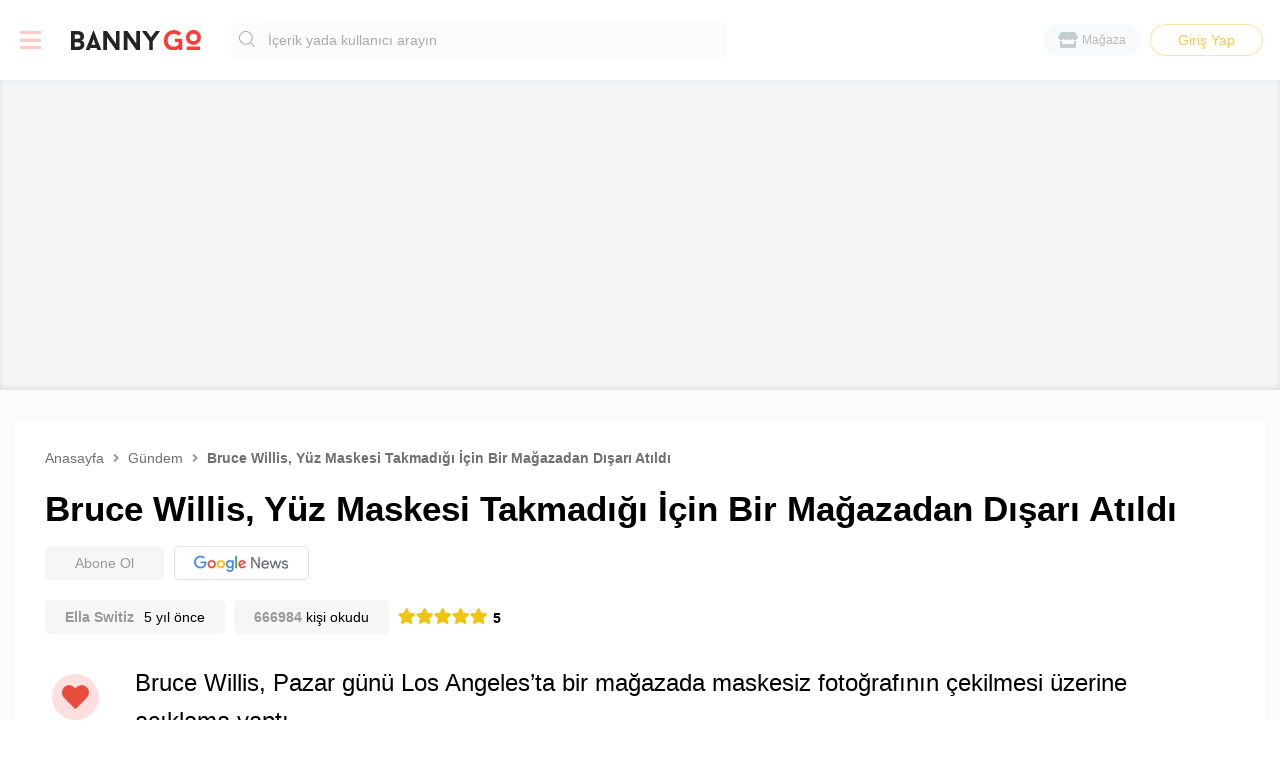

--- FILE ---
content_type: text/html; charset=UTF-8
request_url: https://bannygo.com/bruce-willis-yuz-maskesi-takmadigi-icin-bir-magazadan-disari-atildi-866459.html
body_size: 7789
content:
<!DOCTYPE html>
<html lang="tr">
<head>
    <meta charset="UTF-8">
    <title>Bruce Willis, Yüz Maskesi Takmadığı İçin Bir Mağazadan Dışarı Atıldı</title>
    <meta name="description" content="Bruce Willis, Pazar günü Los Angeles’ta bir mağazada maskesiz fotoğrafının çekilmesi üzerine açıklama yaptı..



Yargıdaki bir karışıklıktan olduğunu söyleyen başarılı aktör, maske takmaya ve insanları korumaya devam edelim ...">
    <meta name="keywords" content="Bruce Willis,Maske,Twitter,Die Hard,Zor Ölüm">
    <meta name="author" content="Bannygo Inc.">
    <meta name="robots" content="index, follow">
    <meta http-equiv="Content-Language" content="tr">
    <meta name="yandex-verification" content="5cf5b96e8f6759af"/>
    <meta name="msvalidate.01" content="D2EC2F76A3C65C7CA903F7D7DA8B7154"/>
    <meta property="fb:pages" content="372704410252407" />
    <meta name="viewport" content="width=device-width, initial-scale=1.0">
    <link rel="canonical" href="https://bannygo.com/bruce-willis-yuz-maskesi-takmadigi-icin-bir-magazadan-disari-atildi-866459.html"/>
    <link rel="apple-touch-icon" sizes="57x57" href="https://bannygo.com/favicon/apple-icon-57x57.png">
    <link rel="apple-touch-icon" sizes="60x60" href="https://bannygo.com/favicon/apple-icon-60x60.png">
    <link rel="apple-touch-icon" sizes="72x72" href="https://bannygo.com/favicon/apple-icon-72x72.png">
    <link rel="apple-touch-icon" sizes="76x76" href="https://bannygo.com/favicon/apple-icon-76x76.png">
    <link rel="apple-touch-icon" sizes="114x114" href="https://bannygo.com/favicon/apple-icon-114x114.png">
    <link rel="apple-touch-icon" sizes="120x120" href="https://bannygo.com/favicon/apple-icon-120x120.png">
    <link rel="apple-touch-icon" sizes="144x144" href="https://bannygo.com/favicon/apple-icon-144x144.png">
    <link rel="apple-touch-icon" sizes="152x152" href="https://bannygo.com/favicon/apple-icon-152x152.png">
    <link rel="apple-touch-icon" sizes="180x180" href="https://bannygo.com/favicon/apple-icon-180x180.png">
    <link rel="shortcut icon" type="image/x-icon" href="https://bannygo.com/favicon/favicon.ico"/>
    <link rel="icon" type="image/png" sizes="192x192" href="https://bannygo.com/favicon/android-icon-192x192.png">
    <link rel="icon" type="image/png" sizes="32x32" href="https://bannygo.com/favicon/favicon-32x32.png">
    <link rel="icon" type="image/png" sizes="96x96" href="https://bannygo.com/favicon/favicon-96x96.png">
    <link rel="icon" type="image/png" sizes="16x16" href="https://bannygo.com/favicon/favicon-16x16.png">
    <link rel="manifest" href="https://bannygo.com/favicon/manifest.json">
    <meta name="msapplication-TileColor" content="#ffffff">
    <meta name="msapplication-TileImage" content="https://bannygo.com/ms-icon-144x144.png">
    <meta name="theme-color" content="#ffffff">
    <meta property="og:type" content="website"/>
    <meta property="og:title" content="Bruce Willis, Yüz Maskesi Takmadığı İçin Bir Mağazadan Dışarı Atıldı"/>
    <meta property="og:description" content="Bruce Willis, Pazar günü Los Angeles’ta bir mağazada maskesiz fotoğrafının çekilmesi üzerine açıklama yaptı..



Yargıdaki bir karışıklıktan olduğunu söyleyen başarılı aktör, maske takmaya ve insanları korumaya devam edelim ..."/>
    <meta property="og:site_name" content="Bannygo"/>
    <meta property="og:url" content="https://bannygo.com/bruce-willis-yuz-maskesi-takmadigi-icin-bir-magazadan-disari-atildi-866459.html"/>
    <meta property="og:image" content="https://bannygo.com/uploads/editor_articles/poster/1610530579.jpg"/>
    <meta name="twitter:image" content="https://bannygo.com/uploads/editor_articles/poster/1610530579.jpg"/>
    <meta name="twitter:card" content="summary_large_image"/>
    <meta name="twitter:title" content="Bruce Willis, Yüz Maskesi Takmadığı İçin Bir Mağazadan Dışarı Atıldı"/>
    <meta name="twitter:description" content="Bruce Willis, Pazar günü Los Angeles’ta bir mağazada maskesiz fotoğrafının çekilmesi üzerine açıklama yaptı..



Yargıdaki bir karışıklıktan olduğunu söyleyen başarılı aktör, maske takmaya ve insanları korumaya devam edelim ..."/>
    <meta name="twitter:site" content="@bannygocom">
    <meta name="twitter:creator" content="@bannygocom">
    <link rel="image_src" href="https://bannygo.com/uploads/editor_articles/poster/1610530579.jpg"/>
    <link rel="stylesheet" href="https://bannygo.com/style.css?v=1.81">
    <link rel="stylesheet" href="https://bannygo.com/library/css/responsive.css?v=1.81">
    <script async src="https://pagead2.googlesyndication.com/pagead/js/adsbygoogle.js"></script>
    <script>
        window.addEventListener('load', (event) => {
            (adsbygoogle = window.adsbygoogle || []).push({
                google_ad_client: "ca-pub-2517149672486771",
                enable_page_level_ads: true
            });
        });
    </script>
</head>
<body>
<input type="hidden" class="baseURL" url="https://bannygo.com">
<input type="hidden" class="referer"
       url="https://bannygo.com">
<div id="SystemWorking"><img src="https://bannygo.com/library/images/SystemWorking.gif"
                             alt="İsteğiniz Yapılıyor."></div>
<div class="bgOverlay"></div>
<div class="mobileMenuSideBar">
    <div class="categories">
        <div class="header">
            <a>Geri Dön</a>
            <i class="fas fa-times"></i>
        </div>
        <nav>
            <ul>
                                        <li>
                            <a title="Teknoloji"
                               href="https://bannygo.com/k/teknoloji"><b>Teknoloji</b><i
                                        class="fas fa-chevron-right"></i></a>
                        </li>
                                            <li>
                            <a title="Yemek"
                               href="https://bannygo.com/k/yemek"><b>Yemek</b><i
                                        class="fas fa-chevron-right"></i></a>
                        </li>
                                            <li>
                            <a title="Gündem"
                               href="https://bannygo.com/k/gundem"><b>Gündem</b><i
                                        class="fas fa-chevron-right"></i></a>
                        </li>
                                            <li>
                            <a title="Spor"
                               href="https://bannygo.com/k/spor"><b>Spor</b><i
                                        class="fas fa-chevron-right"></i></a>
                        </li>
                                            <li>
                            <a title="Sanat"
                               href="https://bannygo.com/k/sanat"><b>Sanat</b><i
                                        class="fas fa-chevron-right"></i></a>
                        </li>
                                            <li>
                            <a title="Sinema"
                               href="https://bannygo.com/k/sinema"><b>Sinema</b><i
                                        class="fas fa-chevron-right"></i></a>
                        </li>
                                            <li>
                            <a title="Oyun"
                               href="https://bannygo.com/k/oyun"><b>Oyun</b><i
                                        class="fas fa-chevron-right"></i></a>
                        </li>
                                            <li>
                            <a title="Tarih"
                               href="https://bannygo.com/k/tarih"><b>Tarih</b><i
                                        class="fas fa-chevron-right"></i></a>
                        </li>
                                            <li>
                            <a title="Yaşam"
                               href="https://bannygo.com/k/yasam"><b>Yaşam</b><i
                                        class="fas fa-chevron-right"></i></a>
                        </li>
                                            <li>
                            <a title="Sosyal"
                               href="https://bannygo.com/k/sosyal"><b>Sosyal</b><i
                                        class="fas fa-chevron-right"></i></a>
                        </li>
                                            <li>
                            <a title="Vızıltı"
                               href="https://bannygo.com/k/vizilti"><b>Vızıltı</b><i
                                        class="fas fa-chevron-right"></i></a>
                        </li>
                                </ul>
        </nav>
    </div>
            <div class="issetNoLogin">
            <a href="https://bannygo.com/login"><i class="fas fa-sign-in-alt"></i><b>Giriş Yap</b></a>
        </div>
        <nav class="b_menu">
        <ul>
            <li><a class="showCategory"><i class="fas fa-list"></i><span>Kategoriler</span></a></li>
            <li><a href="https://bannygo.com/magaza"><i class="fas fa-store"></i><span>Mağaza</span></a></li>
            <li><a href="https://bannygo.com/testler"><i class="fas fa-address-card"></i><span>Testler</span></a></li>
                    </ul>
    </nav>
    <div class="otherMenu">
        <a href="https://bannygo.com/hakkimizda">Hakkımızda</a>
        <a href="https://bannygo.com/kunye">Künye</a>
        <a href="https://bannygo.com/gizlilik-sartlari">Gizlilik Şartları</a>
        <a href="https://bannygo.com/help">Yardım</a>
        <a href="https://bannygo.com/iletisim">İletişim</a>
    </div>
</div>
<header class="topHeader">
    <h1 class="hiddenClass">Bruce Willis, Yüz Maskesi Takmadığı İçin Bir Mağazadan Dışarı Atıldı - bannygo.com</h1>
    <div class="container">
        <div class="header__row">
            <div class="menu onDesktop"><i class="fas fa-bars"></i></div>
            <div class="menu onMobile"><i class="fas fa-bars"></i></div>
            <div class="categories">
                <nav>
                    <ul>
                                                        <li>
                                    <a title="Teknoloji"
                                       href="https://bannygo.com/k/teknoloji">Teknoloji</a>
                                </li>
                                                            <li>
                                    <a title="Yemek"
                                       href="https://bannygo.com/k/yemek">Yemek</a>
                                </li>
                                                            <li>
                                    <a title="Gündem"
                                       href="https://bannygo.com/k/gundem">Gündem</a>
                                </li>
                                                            <li>
                                    <a title="Spor"
                                       href="https://bannygo.com/k/spor">Spor</a>
                                </li>
                                                            <li>
                                    <a title="Sanat"
                                       href="https://bannygo.com/k/sanat">Sanat</a>
                                </li>
                                                            <li>
                                    <a title="Sinema"
                                       href="https://bannygo.com/k/sinema">Sinema</a>
                                </li>
                                                            <li>
                                    <a title="Oyun"
                                       href="https://bannygo.com/k/oyun">Oyun</a>
                                </li>
                                                            <li>
                                    <a title="Tarih"
                                       href="https://bannygo.com/k/tarih">Tarih</a>
                                </li>
                                                            <li>
                                    <a title="Yaşam"
                                       href="https://bannygo.com/k/yasam">Yaşam</a>
                                </li>
                                                            <li>
                                    <a title="Sosyal"
                                       href="https://bannygo.com/k/sosyal">Sosyal</a>
                                </li>
                                                            <li>
                                    <a title="Vızıltı"
                                       href="https://bannygo.com/k/vizilti">Vızıltı</a>
                                </li>
                                                </ul>
                </nav>
            </div>
            <div class="logo">
                <a title="Bannygocom" href="https://bannygo.com"><img width="130px"
                                                                         src="https://bannygo.com/library/images/logo.svg"
                                                                         alt="Bannygo Logo" title="Bannygo Logo"></a>
            </div>
            <div class="search-box hideOnMobile">
                <form action="https://bannygo.com/ara" method="get">
                    <div class="search__both">
                        <button type="submit"><img alt="Arama butonu" title="Şimdi Ara"
                                                   src="https://bannygo.com/library/images/search.svg"></button>
                        <input type="text" required="required" name="q"
                               placeholder="İçerik yada kullanıcı arayın"
                               autocomplete="off">
                    </div>
                </form>
            </div>
            <a title="Arama butonu" class="btn_search showOnMobile"><i class="fas fa-search"></i></a>
            <a title="Aramayı iptal et" class="btn_search_opened"><i class="fas fa-times"></i></a>
            <div class="userLogin hideOnMobile">
                <a title="Mağaza" class="store" href="https://bannygo.com/magaza"><i
                            class="fas fa-store"></i><span>Mağaza</span></a>
                                    <a title="Giriş yap" href="https://bannygo.com/login" class="login hideOnMobile">Giriş
                        Yap</a>
                            </div>
        </div>
    </div>
</header>    <div class="AdsTopMiddle">
        <div class="container">
            <ins class="adsbygoogle"
     style="display:block"
     data-ad-client="ca-pub-2517149672486771"
     data-ad-slot="8007391531"
     data-ad-format="auto"
     data-full-width-responsive="true"></ins>
<script>
     (adsbygoogle = window.adsbygoogle || []).push({});
</script>        </div>
    </div>
    <section class="insideofArticle">
        <div class="container">
            <div class="readableArea">
                <div class="topofArticle">
                    <div class="content-breadcrumb">
                                                        <ul itemscope itemtype="http://schema.org/BreadcrumbList">
                                    <li itemprop="itemListElement" itemscope itemtype="http://schema.org/ListItem">
                                        <a itemprop="item" href="https://bannygo.com">
                                            <span itemprop="name">Anasayfa</span>
                                        </a>
                                        <meta itemprop="position" content="1"/>
                                    </li>
                                    <li itemprop="itemListElement" itemscope itemtype="http://schema.org/ListItem">
                                                                                <a itemprop="item"
                                           href="https://bannygo.com/k/gundem"
                                           title="Gündem">
                                            <span itemprop="name">Gündem</span>
                                        </a>
                                        <meta itemprop="position" content="2"/>
                                    </li>
                                    <li itemprop="itemListElement" itemscope itemtype="http://schema.org/ListItem">
                                        <a itemprop="item"
                                           href="https://bannygo.com/bruce-willis-yuz-maskesi-takmadigi-icin-bir-magazadan-disari-atildi-866459.html">
                                            <span itemprop="name">Bruce Willis, Yüz Maskesi Takmadığı İçin Bir Mağazadan Dışarı Atıldı</span>
                                            <meta itemprop="position" content="3"/>
                                        </a>
                                    </li>
                                </ul>
                                                    </div>
                    <h2>Bruce Willis, Yüz Maskesi Takmadığı İçin Bir Mağazadan Dışarı Atıldı</h2>
                    <div class="google_news">
                        <span>Abone Ol</span>
                        <a href="https://news.google.com/publications/CAAqBwgKMNP1lQswlpmtAw?hl=tr&gl=TR&ceid=TR%3Atr"
                           target="_blank" rel="nofollow noopener" title="Google News">
                            <img src="https://bannygo.com/library/images/g_news.png"
                                 alt="Google News Logo"
                                 title="Google News Üzerinde Bannygo!">
                        </a>
                    </div>
                    <div class="bgGray">
                                                    <span>
                            <a href="https://bannygo.com/yazar/berlinice">
                            Ella Switiz                        </a>
                        </span>
                                                <time>5 yıl önce</time>
                    </div>
                    <div class="bgGray">
                        <span><a>666984</a> kişi okudu</span>
                    </div>
                    
                    <div class="stars" StarsAvg="5">
                                                    <span id="1" class="stars_on">
                            <i class="fas fa-star"></i>
                        </span>
                                                    <span id="2" class="stars_on">
                            <i class="fas fa-star"></i>
                        </span>
                                                    <span id="3" class="stars_on">
                            <i class="fas fa-star"></i>
                        </span>
                                                    <span id="4" class="stars_on">
                            <i class="fas fa-star"></i>
                        </span>
                                                    <span id="5" class="stars_on">
                            <i class="fas fa-star"></i>
                        </span>
                                                <b class="ResponseStars">5</b>
                        <span style="display: none">1</span>
                    </div>
                </div>
                <div class="sticky__and__content">
                    <div class="stickSocial">
                        <div class="fixing">
                                                        <a class="articleLike">
                                <i class="fas fa-heart"></i><span
                                        oldValue="0" class="value">0</span>
                                <span class="tooltip"></span>
                            </a>
                            <a href="https://www.facebook.com/sharer/sharer.php?u=https://bannygo.com/bruce-willis-yuz-maskesi-takmadigi-icin-bir-magazadan-disari-atildi-866459.html&t=TITLE"
                               onclick="javascript:window.open(this.href, '', 'menubar=no,toolbar=no,resizable=yes,scrollbars=yes,height=300,width=600');return false;"
                               target="_blank" title="Facebook'ta Paylaş"><i class="fab fa-facebook-f"></i></a>
                            <a href="https://twitter.com/share?url=https://bannygo.com/bruce-willis-yuz-maskesi-takmadigi-icin-bir-magazadan-disari-atildi-866459.html&via=bannygocom&text=Bruce Willis, Yüz Maskesi Takmadığı İçin Bir Mağazadan Dışarı Atıldı&hashtags=Bruce Willis,Maske,Twitter,Die Hard,Zor Ölüm"
                               onclick="javascript:window.open(this.href, '', 'menubar=no,toolbar=no,resizable=yes,scrollbars=yes,height=500,width=800');return false;"
                               target="_blank" title="Twitter'da Paylaş"><i class="fab fa-twitter"></i></a>
                        </div>
                    </div>
                    <div class="Allcontent" id="Allcontent">
                        <div class="content__from__db">
                            <h2>Bruce Willis, Pazar günü Los Angeles’ta bir mağazada maskesiz fotoğrafının çekilmesi üzerine açıklama yaptı..</h2>

<p><img alt="Bruce Willis" src="https://bannygo.com/uploads/editor_articles/article_inside/1610529744.jpg" /></p>

<p>Yargıdaki bir karışıklıktan olduğunu söyleyen başarılı aktör, maske takmaya ve insanları korumaya devam edelim şeklinde de ekledi.</p>

<h3>Olay Nasıl Gerçekleşti?</h3>

<p>65 yaşındaki yıldız, Los Angeles'ta siyah bir ceket, çizgili tişört, kot pantolon ve boynuna bir fular takarken Rite Aid mağazasında fotoğraflandı.</p>

<p><a href="https://pagesix.com/2021/01/12/bruce-willis-asked-to-leave-pharmacy-for-not-wearing-a-mask/">Page Six'e göre</a><strong>, bir çalışan aktörden mağazayı terk etmesini istedi.</strong></p>

<p><img alt="Bruce Willis fired" src="https://bannygo.com/uploads/editor_articles/article_inside/1610529759.jpg" /></p>

<p>Bununla birlikte Salı günü, Die Hard (“Zor Ölüm” serisi) yıldızı, fotoğrafın sosyal medya kullanıcıları arasında dolaşan ve oyuncuyu yüz maskesinden vazgeçtiği için eleştirmesiyle Twitter'da trend olmaya başladı.</p>

<p>Johns Hopkins Koronavirüs Kaynak Merkezi'ne göre Kaliforniya'da 2 milyondan fazla COVID-19 vakası var ve bunların 930.000'den fazlası Los Angeles County'de bulunuyor .</p>

<p>Koronavirüs salgınının başlangıcına doğru , Willis'in karısı Emma Heming Willis ve iki kızı Mabel ve Evelyn, Los Angeles'ta evdeyken, oyuncu eski karısı Demi Moore ve 32 yaşındaki kızları Rumer'e katıldı. 29 yaşındaki Scout ve 26 yaşındaki Tallulah da ailenin Idaho'daki evinde kalıyor.</p>

<p>Bir kaynak daha önce insanlara, Moore-Willis birlikteliğinin, devam eden koronavirüs salgını ortasında sosyal mesafeye birlikte başladıklarından beri " mutlu bir aile " tablosu çizdiğini söylemişti . Ancak Haziran ayında tüm aile Emma'nın 42. doğum gününü birlikte kutladı .</p>

<p><img alt="Bruce Willis Doğum Günü" src="https://bannygo.com/uploads/editor_articles/article_inside/1610529779.jpg" /></p>

<p>Nisan ayında Scout, üvey annesi ve üvey kız kardeşlerinin neden başlangıçta koronavirüs krizi sırasında evde kalma emirleri için onlara katılamadıklarını açıkladı ve küçük kardeşlerinden birinin Los Angeles'ta bir parkta iken yanlışlıkla bir iğneye bastığını ortaya çıkardı. .</p>

<blockquote>
<p>Scout, Dopey podcast'inde "Üvey annem LA'de olmalıydı, onu doktora götürmenin sonuçlarını beklemek zorundaydı, bu yüzden babam buraya geldi ve sonra seyahat çılgınlaştı, bu yüzden üvey annem Los Angeles'ta küçük kız kardeşlerimle kaldı," dedi .</p>
</blockquote>

<p>Konuyu fazla dağıttık, magazin boyutuna kaçtık biraz, bunu şöyle toparlayalım;</p>

<p>Bruce Willis maskesi olmadan görüldüğünde alışveriş yapanlar gerçekten öfkelendi ve alışveriş yapmadan hemen mağazadan ayrıldılar.</p>

<h3>Peki ama Willis “Yargıdaki bir hatadan kaynaklandı” derken ne demek istedi?</h3>

<p>Kaliforniya yasalarına göre tüm kapalı alanlarda maske kullanılması gerekirken, insanların diğerlerinden altı fitlik (yaklaşık iki metre) bir mesafeyi koruyabildikleri sürece maske takmaları gerekmemektedir.</p>

<p>Bugün de yabancı magazinden payımızı aldığımıza göre kalın sağlıcakla.. :)</p>
<style type="text/css">.tb_button {padding:1px;cursor:pointer;border-right: 1px solid #8b8b8b;border-left: 1px solid #FFF;border-bottom: 1px solid #fff;}.tb_button.hover {borer:2px outset #def; background-color: #f8f8f8 !important;}.ws_toolbar {z-index:100000} .ws_toolbar .ws_tb_btn {cursor:pointer;border:1px solid #555;padding:3px}   .tb_highlight{background-color:yellow} .tb_hide {visibility:hidden} .ws_toolbar img {padding:2px;margin:0px}
</style>                        </div>
                        <div class="tags" id="tags">
                            <ul class="allTags__view">
                                <li><a href="https://bannygo.com/etiket/bruce-willis" title="Bruce Willis">Bruce Willis</a></li><li><a href="https://bannygo.com/etiket/maske" title="Maske">Maske</a></li><li><a href="https://bannygo.com/etiket/twitter" title="Twitter">Twitter</a></li><li><a href="https://bannygo.com/etiket/die-hard" title="Die Hard">Die Hard</a></li><li><a href="https://bannygo.com/etiket/zor-olum" title="Zor Ölüm">Zor Ölüm</a></li>                            </ul>
                        </div>
                        <div class="social__share__mobile">
                            <a href="https://www.facebook.com/sharer/sharer.php?u=https://bannygo.com/bruce-willis-yuz-maskesi-takmadigi-icin-bir-magazadan-disari-atildi-866459.html&t=TITLE"
                               onclick="javascript:window.open(this.href, '', 'menubar=no,toolbar=no,resizable=yes,scrollbars=yes,height=300,width=600');return false;"
                               target="_blank" title="Facebook'ta Paylaş"><i class="fab fa-facebook-f"></i></a>
                            <a href="https://twitter.com/share?url=https://bannygo.com/bruce-willis-yuz-maskesi-takmadigi-icin-bir-magazadan-disari-atildi-866459.html&via=bannygocom&text=Bruce Willis, Yüz Maskesi Takmadığı İçin Bir Mağazadan Dışarı Atıldı&hashtags=Bruce Willis,Maske,Twitter,Die Hard,Zor Ölüm"
                               onclick="javascript:window.open(this.href, '', 'menubar=no,toolbar=no,resizable=yes,scrollbars=yes,height=500,width=800');return false;"
                               target="_blank" title="Twitter'da Paylaş"><i class="fab fa-twitter"></i></a>
                        </div>
                        <div class="comments">
                                                        <h6>Yorumlar
                                (0                                )</h6>
                            <div class="new__comments new_noreply"
                                 article_id="391"
                                 category="gundem">
                                <div class="ImgofHis">
                                                                            <img src="https://bannygo.com/library/images/guest-photo.png"
                                             alt="Ziyaretçi Resmi"
                                             title="Ziyaretçi Resmi">
                                                                    </div>
                                <div class="others">
                                    <span class="returnVal"></span>
                                    <textarea name="" id="" cols="30" rows="10"></textarea>
                                    <div class="bottomofText">
                                        <span>
                                        <b>Ziyaretçi</b> olarak yorum yapıyorsunuz.                                        </span>
                                        <a>Yorumu Gönder</a>
                                    </div>
                                </div>
                            </div>
                                                    </div>
                    </div>
                </div>
		<ins class="adsbygoogle"
     style="display:block"
     data-ad-format="autorelaxed"
     data-ad-client="ca-pub-2517149672486771"
     data-ad-slot="3130191729"></ins>
<script>
     (adsbygoogle = window.adsbygoogle || []).push({});
</script>
                <!--                <div class="endoftheArticle"></div>-->
            </div>
            <aside>
            <div class="randomPost">
            <div class="img"
                 style="background-image: url(
                 https://bannygo.com/uploads/editor_articles/poster/1557167199.jpg)">
                <div class="content">
                    <h4>Dünyanın En Popüler ve En Çok Ziyaret Edilen 10 Müzesi</h4>
                    <a title="Dünyanın En Popüler ve En Çok Ziyaret Edilen 10 Müzesi"
                       href="https://bannygo.com/dunyanin-en-populer-ve-en-cok-ziyaret-edilen-10-muzesi-5cd0a06d6e3ad.html"
                       class="readIt">Şimdi Oku</a>
                </div>
            </div>
        </div>
        <div class="ads">
            </div>
    <div class="sec-3">
        <h5>
            <img src="https://bannygo.com/library/images/trend-p.svg" alt="En Çok Okunanlar">
            <span>En Çok Okunanlar</span>
        </h5>
        <ul data-offset="6">
                            <li>
                    <a title="Çığlıklarıyla Ruhumuza Dokunan Yaşayan Bir Efsane - Şebnem Ferah"
                       href="https://bannygo.com/cigliklariyla-ruhumuza-dokunan-yasayan-bir-efsane-sebnem-ferah-546982.html">
                        <figure class="image">
                                                                                                <img src="https://bannygo.com/uploads/editor_articles/poster/1563662918.jpg"
                                             alt="Çığlıklarıyla Ruhumuza Dokunan Yaşayan Bir Efsane - Şebnem Ferah" width="100%">
                                        <span>1</span>
                                                            </figure>
                        <h3 id="143">
                            <span class="content_underline">Çığlıklarıyla Ruhumuza Dokunan Yaşayan Bir Efsane - Şebnem Ferah</span>
                        </h3>
                    </a>
                </li>
                            <li>
                    <a title="Netflix'i En Fazla Kaç Cihazda İzleyebilirsin?"
                       href="https://bannygo.com/netflix-i-en-fazla-kac-cihazda-izleyebilirsin-5cd3458967e3f.html">
                        <figure class="image">
                                                                                                <img src="https://bannygo.com/uploads/editor_articles/poster/1557349725.jpg"
                                             alt="Netflix'i En Fazla Kaç Cihazda İzleyebilirsin?" width="100%">
                                        <span>2</span>
                                                            </figure>
                        <h3 id="8">
                            <span class="content_underline">Netflix'i En Fazla Kaç Cihazda İzleyebilirsin?</span>
                        </h3>
                    </a>
                </li>
                            <li>
                    <a title="5 Dakikalık Teknikle Rüyanızın Başrolü Olun (Lucid Rüya)"
                       href="https://bannygo.com/lucid-dream-lucid-ruya-teknigi-ile-ruyalarinizi-kontrol-edin-nasil-yapilir-5d016482b1835.html">
                        <figure class="image">
                                                                                                <img src="https://bannygo.com/uploads/editor_articles/poster/1560371505.jpg"
                                             alt="5 Dakikalık Teknikle Rüyanızın Başrolü Olun (Lucid Rüya)" width="100%">
                                        <span>3</span>
                                                            </figure>
                        <h3 id="78">
                            <span class="content_underline">5 Dakikalık Teknikle Rüyanızın Başrolü Olun (Lucid Rüya)</span>
                        </h3>
                    </a>
                </li>
                            <li>
                    <a title="Kadın Vücudu Hakkında Hiç Kimsenin Tahmin Etmediği Gerçekler"
                       href="https://bannygo.com/kadin-vucudu-hakkinda-hic-kimsenin-tahmin-etmedigi-gercekler-5cf4e4cae067c.html">
                        <figure class="image">
                                                                                                <img src="https://bannygo.com/uploads/editor_articles/poster/1559553060.jpg"
                                             alt="Kadın Vücudu Hakkında Hiç Kimsenin Tahmin Etmediği Gerçekler" width="100%">
                                        <span>4</span>
                                                            </figure>
                        <h3 id="59">
                            <span class="content_underline">Kadın Vücudu Hakkında Hiç Kimsenin Tahmin Etmediği Gerçekler</span>
                        </h3>
                    </a>
                </li>
                            <li>
                    <a title="Beynimizin %100’ünü Kullanırsak Eğer Neler Olur?"
                       href="https://bannygo.com/beynimizin-100-unu-kullanirsak-eger-neler-olur-5d0213b471f26.html">
                        <figure class="image">
                                                                                                <img src="https://bannygo.com/uploads/editor_articles/poster/1560417156.jpg"
                                             alt="Beynimizin %100’ünü Kullanırsak Eğer Neler Olur?" width="100%">
                                        <span>5</span>
                                                            </figure>
                        <h3 id="79">
                            <span class="content_underline">Beynimizin %100’ünü Kullanırsak Eğer Neler Olur?</span>
                        </h3>
                    </a>
                </li>
                            <li>
                    <a title="Bitirim İkili 4 - Jackie Chan ve Chris Tucker ile Geri Dönüyor"
                       href="https://bannygo.com/bitirim-ikili-4-geliyor-efsane-film-bitirim-ikili-geri-donuyor-150259.html">
                        <figure class="image">
                                                                                                <img src="https://bannygo.com/uploads/editor_articles/poster/1567150729.jpg"
                                             alt="Bitirim İkili 4 - Jackie Chan ve Chris Tucker ile Geri Dönüyor" width="100%">
                                        <span>6</span>
                                                            </figure>
                        <h3 id="195">
                            <span class="content_underline">Bitirim İkili 4 - Jackie Chan ve Chris Tucker ile Geri Dönüyor</span>
                        </h3>
                    </a>
                </li>
                    </ul>
    </div>
    <div class="top__members">
        <div class="top_bar">
            <h6>Puan Liderliği</h6>
        </div>
        <div class="content">
            <ul>
                                        <li>
                            <div class="image"
                                 style="background-image:url(https://bannygo.com/uploads/users/1581254840.jpg); "></div>
                            <div class="name__point">
                                <a title="Halil Emre Sefer"
                                   href="https://bannygo.com/kullanici/halilemre.x.x">
                                    Halil Emre Sefer                                </a>
                                <span class="point">1,838                                    Puan</span>
                            </div>
                            <div class="order">
                                <img src="https://bannygo.com/library/images/cup-1.svg"
                                     alt="Kupa">
                            </div>
                        </li>
                                            <li>
                            <div class="image"
                                 style="background-image:url(https://bannygo.com/uploads/users/1559163943.jpg); "></div>
                            <div class="name__point">
                                <a title="Erkan Gümüş"
                                   href="https://bannygo.com/kullanici/erkan">
                                    Erkan Gümüş                                </a>
                                <span class="point">144                                    Puan</span>
                            </div>
                            <div class="order">
                                <img src="https://bannygo.com/library/images/cup-2.svg"
                                     alt="Kupa">
                            </div>
                        </li>
                                            <li>
                            <div class="image"
                                 style="background-image:url(https://bannygo.com/uploads/users/1558216947.jpg); "></div>
                            <div class="name__point">
                                <a title="Serap Aydoğan"
                                   href="https://bannygo.com/kullanici/garfield01">
                                    Serap Aydoğan                                </a>
                                <span class="point">74                                    Puan</span>
                            </div>
                            <div class="order">
                                <img src="https://bannygo.com/library/images/cup-3.svg"
                                     alt="Kupa">
                            </div>
                        </li>
                                </ul>
        </div>
    </div>
    <div class="followOnSocial">
        <div class="goSocial">
            <link href="https://bannygo.com">
            <a title="Bannygo Facebook Hesabı" href="https://www.facebook.com/bannygocom"><i
                        class="fab fa-facebook-f"></i></a>
            <a title="Bannygo Twitter Hesabı" href="https://twitter.com/bannygocom"><i
                        class="fab fa-twitter"></i></a>
            <a title="Bannygo İnstagram Hesabı" href="https://www.instagram.com/bannygocom/"><i
                        class="fab fa-instagram"></i></a>
            <a title="Bannygo Youtube Hesabı" href="https://www.youtube.com/channel/UCslVKnTLZb_Iio08v3xzVzA"><i
                        class="fab fa-youtube"></i></a>
        </div>
        <div class="bottom-footer">
            <ul>
                <li><a title="Testler" href="https://bannygo.com/testler">Testler</a></li>
                <li><a title="Hakkımızda" href="https://bannygo.com/hakkimizda">Hakkımızda</a></li>
                <li><a title="Gizlilik Sözleşmesi" href="https://bannygo.com/gizlilik-sartlari">Gizlilik
                        Sözleşmesi</a></li>
                <li><a title="Yardım Merkezi" href="https://bannygo.com/help">Yardım Merkezi</a></li>
                <li><a title="Künye" href="https://bannygo.com/kunye">Künye</a></li>
                <li><a title="İletişim" href="https://bannygo.com/iletisim">İletişim</a></li>
            </ul>
        </div>
    </div>
    <div class="ads">
            </div>
</aside>        </div>
    </section>
    <script type="application/ld+json">{
    "@context": "http://schema.org",
    "@type": "NewsArticle",
    "isAccessibleForFree": true,
    "description": "Bruce Willis, Pazar günü Los Angeles’ta bir mağazada maskesiz fotoğrafının çekilmesi üzerine açıklama yaptı..



Yargıdaki bir karışıklıktan olduğunu söyleyen başarılı aktör, maske takmaya ve insanları korumaya devam edelim ...",
    "inLanguage" : "tr-TR",
    "mainEntityOfPage": {
        "@type": "WebPage",
        "@id": "https://bannygo.com/bruce-willis-yuz-maskesi-takmadigi-icin-bir-magazadan-disari-atildi-866459.html"
    },
    "headline": "Bruce Willis, Yüz Maskesi Takmadığı İçin Bir Mağazadan Dışarı Atıldı",
    "keywords": "Bruce Willis,Maske,Twitter,Die Hard,Zor Ölüm",
    "dateCreated": "2021-01-13T12:36:26+03:00",
    "datePublished": "2021-01-13T12:36:26+03:00",
    "dateModified": "2021-01-13T12:36:26+03:00",
    "isFamilyFriendly": "True",
    "publishingPrinciples": "https://bannygo.com/gizlilik-sartlari",
    "author": {
        "@type": "Person",
        "name": "berlinice",
        "url": "https://bannygo.com/yazar/berlinice",
        "jobTitle": "Bannygo Editörü"
    },
    "publisher": {
        "@type": "Organization",
        "name": "Bannygo",
        "url": "https://bannygo.com",
        "sameAs": [
        "https://www.facebook.com/bannygocom",
        "https://twitter.com/bannygocom",
        "https://www.instagram.com/bannygocom/",
        "https://www.youtube.com/channel/UCslVKnTLZb_Iio08v3xzVzA"],
        "logo": {
        "@type": "ImageObject",
        "url": "https://bannygo.com/library/images/logo_232x60.png",
        "width": "232",
        "height": "60"
        }
    },
    "image": {
        "@type": "ImageObject",
        "url": "https://bannygo.com/uploads/editor_articles/poster/1610530579.jpg",
        "representativeOfPage": true
    }
}



    </script>
    <script async src="https://platform.twitter.com/widgets.js" charset="utf-8"></script>
    <script async src="//www.instagram.com/embed.js"></script>
<script async src="https://www.googletagmanager.com/gtag/js?id=UA-139600013-1"></script>
<script>
    window.dataLayer = window.dataLayer || [];
    function gtag(){dataLayer.push(arguments);}
    gtag('js', new Date());

    gtag('config', 'UA-139600013-1');
</script>
<script defer src="https://bannygo.com/library/js/jquery.min.js"></script>
<script defer src="https://bannygo.com/library/js/public.js?v=1.81"></script>
<script async>
    !function(f,b,e,v,n,t,s)
    {if(f.fbq)return;n=f.fbq=function(){n.callMethod?
        n.callMethod.apply(n,arguments):n.queue.push(arguments)};
        if(!f._fbq)f._fbq=n;n.push=n;n.loaded=!0;n.version='2.0';
        n.queue=[];t=b.createElement(e);t.async=!0;
        t.src=v;s=b.getElementsByTagName(e)[0];
        s.parentNode.insertBefore(t,s)}(window, document,'script',
        'https://connect.facebook.net/en_US/fbevents.js');
    fbq('set', 'autoConfig', false, '617065255482535');
    fbq('init', '617065255482535');
    fbq('track', 'PageView');
</script>
<noscript>
    <img height="1" width="1" style="display:none" src="https://www.facebook.com/tr?id=617065255482535&ev=PageView&noscript=1" />
</noscript>
</body>
</html>

--- FILE ---
content_type: text/html; charset=utf-8
request_url: https://www.google.com/recaptcha/api2/aframe
body_size: 267
content:
<!DOCTYPE HTML><html><head><meta http-equiv="content-type" content="text/html; charset=UTF-8"></head><body><script nonce="kJC_hucj-pXISylkD4CO7w">/** Anti-fraud and anti-abuse applications only. See google.com/recaptcha */ try{var clients={'sodar':'https://pagead2.googlesyndication.com/pagead/sodar?'};window.addEventListener("message",function(a){try{if(a.source===window.parent){var b=JSON.parse(a.data);var c=clients[b['id']];if(c){var d=document.createElement('img');d.src=c+b['params']+'&rc='+(localStorage.getItem("rc::a")?sessionStorage.getItem("rc::b"):"");window.document.body.appendChild(d);sessionStorage.setItem("rc::e",parseInt(sessionStorage.getItem("rc::e")||0)+1);localStorage.setItem("rc::h",'1769784154766');}}}catch(b){}});window.parent.postMessage("_grecaptcha_ready", "*");}catch(b){}</script></body></html>

--- FILE ---
content_type: text/css
request_url: https://bannygo.com/style.css?v=1.81
body_size: 28164
content:
/*!
 * Font Awesome Free 5.4.2 by @fontawesome - https://fontawesome.com
 * License - https://fontawesome.com/license/free (Icons: CC BY 4.0, Fonts: SIL OFL 1.1, Code: MIT License)
 */.fa,.fas,body section.insideofArticle .readableArea .topofArticle .content-breadcrumb ul li::before,.far,.fal,.fab{-moz-osx-font-smoothing:grayscale;-webkit-font-smoothing:antialiased;display:inline-block;font-style:normal;font-variant:normal;text-rendering:auto;line-height:1}body section.insideofArticle .readableArea .topofArticle .content-breadcrumb ul li::before{-webkit-font-smoothing:antialiased;-moz-osx-font-smoothing:grayscale;display:inline-block;font-style:normal;font-variant:normal;font-weight:normal;line-height:1;vertical-align:-.125em}.fa-lg{font-size:1.3333333333em;line-height:.75em;vertical-align:-.0667em}.fa-xs{font-size:.75em}.fa-sm{font-size:.875em}.fa-1x{font-size:1em}.fa-2x{font-size:2em}.fa-3x{font-size:3em}.fa-4x{font-size:4em}.fa-5x{font-size:5em}.fa-6x{font-size:6em}.fa-7x{font-size:7em}.fa-8x{font-size:8em}.fa-9x{font-size:9em}.fa-10x{font-size:10em}.fa-fw{text-align:center;width:1.25em}.fa-ul{list-style-type:none;margin-left:2.5em;padding-left:0}.fa-ul>li{position:relative}.fa-li{left:-2em;position:absolute;text-align:center;width:2em;line-height:inherit}.fa-border{border:solid 0.08em #eee;border-radius:.1em;padding:.2em .25em .15em}.fa-pull-left{float:left}.fa-pull-right{float:right}.fa.fa-pull-left,.fas.fa-pull-left,body section.insideofArticle .readableArea .topofArticle .content-breadcrumb ul li.fa-pull-left::before,.far.fa-pull-left,.fal.fa-pull-left,.fab.fa-pull-left{margin-right:.3em}.fa.fa-pull-right,.fas.fa-pull-right,body section.insideofArticle .readableArea .topofArticle .content-breadcrumb ul li.fa-pull-right::before,.far.fa-pull-right,.fal.fa-pull-right,.fab.fa-pull-right{margin-left:.3em}.fa-spin{animation:fa-spin 2s infinite linear}.fa-pulse{animation:fa-spin 1s infinite steps(8)}@keyframes fa-spin{0%{transform:rotate(0deg)}100%{transform:rotate(360deg)}}.fa-rotate-90{-ms-filter:"progid:DXImageTransform.Microsoft.BasicImage(rotation=1)";transform:rotate(90deg)}.fa-rotate-180{-ms-filter:"progid:DXImageTransform.Microsoft.BasicImage(rotation=2)";transform:rotate(180deg)}.fa-rotate-270{-ms-filter:"progid:DXImageTransform.Microsoft.BasicImage(rotation=3)";transform:rotate(270deg)}.fa-flip-horizontal{-ms-filter:"progid:DXImageTransform.Microsoft.BasicImage(rotation=0, mirror=1)";transform:scale(-1, 1)}.fa-flip-vertical{-ms-filter:"progid:DXImageTransform.Microsoft.BasicImage(rotation=2, mirror=1)";transform:scale(1, -1)}.fa-flip-horizontal.fa-flip-vertical{-ms-filter:"progid:DXImageTransform.Microsoft.BasicImage(rotation=2, mirror=1)";transform:scale(-1, -1)}:root .fa-rotate-90,:root .fa-rotate-180,:root .fa-rotate-270,:root .fa-flip-horizontal,:root .fa-flip-vertical{filter:none}.fa-stack{display:inline-block;height:2em;line-height:2em;position:relative;vertical-align:middle;width:2em}.fa-stack-1x,.fa-stack-2x{left:0;position:absolute;text-align:center;width:100%}.fa-stack-1x{line-height:inherit}.fa-stack-2x{font-size:2em}.fa-inverse{color:#fff}.fa-500px:before{content:"\f26e"}.fa-accessible-icon:before{content:"\f368"}.fa-accusoft:before{content:"\f369"}.fa-acquisitions-incorporated:before{content:"\f6af"}.fa-ad:before{content:"\f641"}.fa-address-book:before{content:"\f2b9"}.fa-address-card:before{content:"\f2bb"}.fa-adjust:before{content:"\f042"}.fa-adn:before{content:"\f170"}.fa-adversal:before{content:"\f36a"}.fa-affiliatetheme:before{content:"\f36b"}.fa-air-freshener:before{content:"\f5d0"}.fa-algolia:before{content:"\f36c"}.fa-align-center:before{content:"\f037"}.fa-align-justify:before{content:"\f039"}.fa-align-left:before{content:"\f036"}.fa-align-right:before{content:"\f038"}.fa-alipay:before{content:"\f642"}.fa-allergies:before{content:"\f461"}.fa-amazon:before{content:"\f270"}.fa-amazon-pay:before{content:"\f42c"}.fa-ambulance:before{content:"\f0f9"}.fa-american-sign-language-interpreting:before{content:"\f2a3"}.fa-amilia:before{content:"\f36d"}.fa-anchor:before{content:"\f13d"}.fa-android:before{content:"\f17b"}.fa-angellist:before{content:"\f209"}.fa-angle-double-down:before{content:"\f103"}.fa-angle-double-left:before{content:"\f100"}.fa-angle-double-right:before{content:"\f101"}.fa-angle-double-up:before{content:"\f102"}.fa-angle-down:before{content:"\f107"}.fa-angle-left:before{content:"\f104"}.fa-angle-right:before{content:"\f105"}.fa-angle-up:before{content:"\f106"}.fa-angry:before{content:"\f556"}.fa-angrycreative:before{content:"\f36e"}.fa-angular:before{content:"\f420"}.fa-ankh:before{content:"\f644"}.fa-app-store:before{content:"\f36f"}.fa-app-store-ios:before{content:"\f370"}.fa-apper:before{content:"\f371"}.fa-apple:before{content:"\f179"}.fa-apple-alt:before{content:"\f5d1"}.fa-apple-pay:before{content:"\f415"}.fa-archive:before{content:"\f187"}.fa-archway:before{content:"\f557"}.fa-arrow-alt-circle-down:before{content:"\f358"}.fa-arrow-alt-circle-left:before{content:"\f359"}.fa-arrow-alt-circle-right:before{content:"\f35a"}.fa-arrow-alt-circle-up:before{content:"\f35b"}.fa-arrow-circle-down:before{content:"\f0ab"}.fa-arrow-circle-left:before{content:"\f0a8"}.fa-arrow-circle-right:before{content:"\f0a9"}.fa-arrow-circle-up:before{content:"\f0aa"}.fa-arrow-down:before{content:"\f063"}.fa-arrow-left:before{content:"\f060"}.fa-arrow-right:before{content:"\f061"}.fa-arrow-up:before{content:"\f062"}.fa-arrows-alt:before{content:"\f0b2"}.fa-arrows-alt-h:before{content:"\f337"}.fa-arrows-alt-v:before{content:"\f338"}.fa-assistive-listening-systems:before{content:"\f2a2"}.fa-asterisk:before{content:"\f069"}.fa-asymmetrik:before{content:"\f372"}.fa-at:before{content:"\f1fa"}.fa-atlas:before{content:"\f558"}.fa-atom:before{content:"\f5d2"}.fa-audible:before{content:"\f373"}.fa-audio-description:before{content:"\f29e"}.fa-autoprefixer:before{content:"\f41c"}.fa-avianex:before{content:"\f374"}.fa-aviato:before{content:"\f421"}.fa-award:before{content:"\f559"}.fa-aws:before{content:"\f375"}.fa-backspace:before{content:"\f55a"}.fa-backward:before{content:"\f04a"}.fa-balance-scale:before{content:"\f24e"}.fa-ban:before{content:"\f05e"}.fa-band-aid:before{content:"\f462"}.fa-bandcamp:before{content:"\f2d5"}.fa-barcode:before{content:"\f02a"}.fa-bars:before{content:"\f0c9"}.fa-baseball-ball:before{content:"\f433"}.fa-basketball-ball:before{content:"\f434"}.fa-bath:before{content:"\f2cd"}.fa-battery-empty:before{content:"\f244"}.fa-battery-full:before{content:"\f240"}.fa-battery-half:before{content:"\f242"}.fa-battery-quarter:before{content:"\f243"}.fa-battery-three-quarters:before{content:"\f241"}.fa-bed:before{content:"\f236"}.fa-beer:before{content:"\f0fc"}.fa-behance:before{content:"\f1b4"}.fa-behance-square:before{content:"\f1b5"}.fa-bell:before{content:"\f0f3"}.fa-bell-slash:before{content:"\f1f6"}.fa-bezier-curve:before{content:"\f55b"}.fa-bible:before{content:"\f647"}.fa-bicycle:before{content:"\f206"}.fa-bimobject:before{content:"\f378"}.fa-binoculars:before{content:"\f1e5"}.fa-birthday-cake:before{content:"\f1fd"}.fa-bitbucket:before{content:"\f171"}.fa-bitcoin:before{content:"\f379"}.fa-bity:before{content:"\f37a"}.fa-black-tie:before{content:"\f27e"}.fa-blackberry:before{content:"\f37b"}.fa-blender:before{content:"\f517"}.fa-blender-phone:before{content:"\f6b6"}.fa-blind:before{content:"\f29d"}.fa-blogger:before{content:"\f37c"}.fa-blogger-b:before{content:"\f37d"}.fa-bluetooth:before{content:"\f293"}.fa-bluetooth-b:before{content:"\f294"}.fa-bold:before{content:"\f032"}.fa-bolt:before{content:"\f0e7"}.fa-bomb:before{content:"\f1e2"}.fa-bone:before{content:"\f5d7"}.fa-bong:before{content:"\f55c"}.fa-book:before{content:"\f02d"}.fa-book-dead:before{content:"\f6b7"}.fa-book-open:before{content:"\f518"}.fa-book-reader:before{content:"\f5da"}.fa-bookmark:before{content:"\f02e"}.fa-bowling-ball:before{content:"\f436"}.fa-box:before{content:"\f466"}.fa-box-open:before{content:"\f49e"}.fa-boxes:before{content:"\f468"}.fa-braille:before{content:"\f2a1"}.fa-brain:before{content:"\f5dc"}.fa-briefcase:before{content:"\f0b1"}.fa-briefcase-medical:before{content:"\f469"}.fa-broadcast-tower:before{content:"\f519"}.fa-broom:before{content:"\f51a"}.fa-brush:before{content:"\f55d"}.fa-btc:before{content:"\f15a"}.fa-bug:before{content:"\f188"}.fa-building:before{content:"\f1ad"}.fa-bullhorn:before{content:"\f0a1"}.fa-bullseye:before{content:"\f140"}.fa-burn:before{content:"\f46a"}.fa-buromobelexperte:before{content:"\f37f"}.fa-bus:before{content:"\f207"}.fa-bus-alt:before{content:"\f55e"}.fa-business-time:before{content:"\f64a"}.fa-buysellads:before{content:"\f20d"}.fa-calculator:before{content:"\f1ec"}.fa-calendar:before{content:"\f133"}.fa-calendar-alt:before{content:"\f073"}.fa-calendar-check:before{content:"\f274"}.fa-calendar-minus:before{content:"\f272"}.fa-calendar-plus:before{content:"\f271"}.fa-calendar-times:before{content:"\f273"}.fa-camera:before{content:"\f030"}.fa-camera-retro:before{content:"\f083"}.fa-campground:before{content:"\f6bb"}.fa-cannabis:before{content:"\f55f"}.fa-capsules:before{content:"\f46b"}.fa-car:before{content:"\f1b9"}.fa-car-alt:before{content:"\f5de"}.fa-car-battery:before{content:"\f5df"}.fa-car-crash:before{content:"\f5e1"}.fa-car-side:before{content:"\f5e4"}.fa-caret-down:before{content:"\f0d7"}.fa-caret-left:before{content:"\f0d9"}.fa-caret-right:before{content:"\f0da"}.fa-caret-square-down:before{content:"\f150"}.fa-caret-square-left:before{content:"\f191"}.fa-caret-square-right:before{content:"\f152"}.fa-caret-square-up:before{content:"\f151"}.fa-caret-up:before{content:"\f0d8"}.fa-cart-arrow-down:before{content:"\f218"}.fa-cart-plus:before{content:"\f217"}.fa-cat:before{content:"\f6be"}.fa-cc-amazon-pay:before{content:"\f42d"}.fa-cc-amex:before{content:"\f1f3"}.fa-cc-apple-pay:before{content:"\f416"}.fa-cc-diners-club:before{content:"\f24c"}.fa-cc-discover:before{content:"\f1f2"}.fa-cc-jcb:before{content:"\f24b"}.fa-cc-mastercard:before{content:"\f1f1"}.fa-cc-paypal:before{content:"\f1f4"}.fa-cc-stripe:before{content:"\f1f5"}.fa-cc-visa:before{content:"\f1f0"}.fa-centercode:before{content:"\f380"}.fa-certificate:before{content:"\f0a3"}.fa-chair:before{content:"\f6c0"}.fa-chalkboard:before{content:"\f51b"}.fa-chalkboard-teacher:before{content:"\f51c"}.fa-charging-station:before{content:"\f5e7"}.fa-chart-area:before{content:"\f1fe"}.fa-chart-bar:before{content:"\f080"}.fa-chart-line:before{content:"\f201"}.fa-chart-pie:before{content:"\f200"}.fa-check:before{content:"\f00c"}.fa-check-circle:before{content:"\f058"}.fa-check-double:before{content:"\f560"}.fa-check-square:before{content:"\f14a"}.fa-chess:before{content:"\f439"}.fa-chess-bishop:before{content:"\f43a"}.fa-chess-board:before{content:"\f43c"}.fa-chess-king:before{content:"\f43f"}.fa-chess-knight:before{content:"\f441"}.fa-chess-pawn:before{content:"\f443"}.fa-chess-queen:before{content:"\f445"}.fa-chess-rook:before{content:"\f447"}.fa-chevron-circle-down:before{content:"\f13a"}.fa-chevron-circle-left:before{content:"\f137"}.fa-chevron-circle-right:before{content:"\f138"}.fa-chevron-circle-up:before{content:"\f139"}.fa-chevron-down:before{content:"\f078"}.fa-chevron-left:before{content:"\f053"}.fa-chevron-right:before{content:"\f054"}.fa-chevron-up:before{content:"\f077"}.fa-child:before{content:"\f1ae"}.fa-chrome:before{content:"\f268"}.fa-church:before{content:"\f51d"}.fa-circle:before{content:"\f111"}.fa-circle-notch:before{content:"\f1ce"}.fa-city:before{content:"\f64f"}.fa-clipboard:before{content:"\f328"}.fa-clipboard-check:before{content:"\f46c"}.fa-clipboard-list:before{content:"\f46d"}.fa-clock:before{content:"\f017"}.fa-clone:before{content:"\f24d"}.fa-closed-captioning:before{content:"\f20a"}.fa-cloud:before{content:"\f0c2"}.fa-cloud-download-alt:before{content:"\f381"}.fa-cloud-moon:before{content:"\f6c3"}.fa-cloud-sun:before{content:"\f6c4"}.fa-cloud-upload-alt:before{content:"\f382"}.fa-cloudscale:before{content:"\f383"}.fa-cloudsmith:before{content:"\f384"}.fa-cloudversify:before{content:"\f385"}.fa-cocktail:before{content:"\f561"}.fa-code:before{content:"\f121"}.fa-code-branch:before{content:"\f126"}.fa-codepen:before{content:"\f1cb"}.fa-codiepie:before{content:"\f284"}.fa-coffee:before{content:"\f0f4"}.fa-cog:before{content:"\f013"}.fa-cogs:before{content:"\f085"}.fa-coins:before{content:"\f51e"}.fa-columns:before{content:"\f0db"}.fa-comment:before{content:"\f075"}.fa-comment-alt:before{content:"\f27a"}.fa-comment-dollar:before{content:"\f651"}.fa-comment-dots:before{content:"\f4ad"}.fa-comment-slash:before{content:"\f4b3"}.fa-comments:before{content:"\f086"}.fa-comments-dollar:before{content:"\f653"}.fa-compact-disc:before{content:"\f51f"}.fa-compass:before{content:"\f14e"}.fa-compress:before{content:"\f066"}.fa-concierge-bell:before{content:"\f562"}.fa-connectdevelop:before{content:"\f20e"}.fa-contao:before{content:"\f26d"}.fa-cookie:before{content:"\f563"}.fa-cookie-bite:before{content:"\f564"}.fa-copy:before{content:"\f0c5"}.fa-copyright:before{content:"\f1f9"}.fa-couch:before{content:"\f4b8"}.fa-cpanel:before{content:"\f388"}.fa-creative-commons:before{content:"\f25e"}.fa-creative-commons-by:before{content:"\f4e7"}.fa-creative-commons-nc:before{content:"\f4e8"}.fa-creative-commons-nc-eu:before{content:"\f4e9"}.fa-creative-commons-nc-jp:before{content:"\f4ea"}.fa-creative-commons-nd:before{content:"\f4eb"}.fa-creative-commons-pd:before{content:"\f4ec"}.fa-creative-commons-pd-alt:before{content:"\f4ed"}.fa-creative-commons-remix:before{content:"\f4ee"}.fa-creative-commons-sa:before{content:"\f4ef"}.fa-creative-commons-sampling:before{content:"\f4f0"}.fa-creative-commons-sampling-plus:before{content:"\f4f1"}.fa-creative-commons-share:before{content:"\f4f2"}.fa-creative-commons-zero:before{content:"\f4f3"}.fa-credit-card:before{content:"\f09d"}.fa-critical-role:before{content:"\f6c9"}.fa-crop:before{content:"\f125"}.fa-crop-alt:before{content:"\f565"}.fa-cross:before{content:"\f654"}.fa-crosshairs:before{content:"\f05b"}.fa-crow:before{content:"\f520"}.fa-crown:before{content:"\f521"}.fa-css3:before{content:"\f13c"}.fa-css3-alt:before{content:"\f38b"}.fa-cube:before{content:"\f1b2"}.fa-cubes:before{content:"\f1b3"}.fa-cut:before{content:"\f0c4"}.fa-cuttlefish:before{content:"\f38c"}.fa-d-and-d:before{content:"\f38d"}.fa-d-and-d-beyond:before{content:"\f6ca"}.fa-dashcube:before{content:"\f210"}.fa-database:before{content:"\f1c0"}.fa-deaf:before{content:"\f2a4"}.fa-delicious:before{content:"\f1a5"}.fa-deploydog:before{content:"\f38e"}.fa-deskpro:before{content:"\f38f"}.fa-desktop:before{content:"\f108"}.fa-dev:before{content:"\f6cc"}.fa-deviantart:before{content:"\f1bd"}.fa-dharmachakra:before{content:"\f655"}.fa-diagnoses:before{content:"\f470"}.fa-dice:before{content:"\f522"}.fa-dice-d20:before{content:"\f6cf"}.fa-dice-d6:before{content:"\f6d1"}.fa-dice-five:before{content:"\f523"}.fa-dice-four:before{content:"\f524"}.fa-dice-one:before{content:"\f525"}.fa-dice-six:before{content:"\f526"}.fa-dice-three:before{content:"\f527"}.fa-dice-two:before{content:"\f528"}.fa-digg:before{content:"\f1a6"}.fa-digital-ocean:before{content:"\f391"}.fa-digital-tachograph:before{content:"\f566"}.fa-directions:before{content:"\f5eb"}.fa-discord:before{content:"\f392"}.fa-discourse:before{content:"\f393"}.fa-divide:before{content:"\f529"}.fa-dizzy:before{content:"\f567"}.fa-dna:before{content:"\f471"}.fa-dochub:before{content:"\f394"}.fa-docker:before{content:"\f395"}.fa-dog:before{content:"\f6d3"}.fa-dollar-sign:before{content:"\f155"}.fa-dolly:before{content:"\f472"}.fa-dolly-flatbed:before{content:"\f474"}.fa-donate:before{content:"\f4b9"}.fa-door-closed:before{content:"\f52a"}.fa-door-open:before{content:"\f52b"}.fa-dot-circle:before{content:"\f192"}.fa-dove:before{content:"\f4ba"}.fa-download:before{content:"\f019"}.fa-draft2digital:before{content:"\f396"}.fa-drafting-compass:before{content:"\f568"}.fa-dragon:before{content:"\f6d5"}.fa-draw-polygon:before{content:"\f5ee"}.fa-dribbble:before{content:"\f17d"}.fa-dribbble-square:before{content:"\f397"}.fa-dropbox:before{content:"\f16b"}.fa-drum:before{content:"\f569"}.fa-drum-steelpan:before{content:"\f56a"}.fa-drumstick-bite:before{content:"\f6d7"}.fa-drupal:before{content:"\f1a9"}.fa-dumbbell:before{content:"\f44b"}.fa-dungeon:before{content:"\f6d9"}.fa-dyalog:before{content:"\f399"}.fa-earlybirds:before{content:"\f39a"}.fa-ebay:before{content:"\f4f4"}.fa-edge:before{content:"\f282"}.fa-edit:before{content:"\f044"}.fa-eject:before{content:"\f052"}.fa-elementor:before{content:"\f430"}.fa-ellipsis-h:before{content:"\f141"}.fa-ellipsis-v:before{content:"\f142"}.fa-ello:before{content:"\f5f1"}.fa-ember:before{content:"\f423"}.fa-empire:before{content:"\f1d1"}.fa-envelope:before{content:"\f0e0"}.fa-envelope-open:before{content:"\f2b6"}.fa-envelope-open-text:before{content:"\f658"}.fa-envelope-square:before{content:"\f199"}.fa-envira:before{content:"\f299"}.fa-equals:before{content:"\f52c"}.fa-eraser:before{content:"\f12d"}.fa-erlang:before{content:"\f39d"}.fa-ethereum:before{content:"\f42e"}.fa-etsy:before{content:"\f2d7"}.fa-euro-sign:before{content:"\f153"}.fa-exchange-alt:before{content:"\f362"}.fa-exclamation:before{content:"\f12a"}.fa-exclamation-circle:before{content:"\f06a"}.fa-exclamation-triangle:before{content:"\f071"}.fa-expand:before{content:"\f065"}.fa-expand-arrows-alt:before{content:"\f31e"}.fa-expeditedssl:before{content:"\f23e"}.fa-external-link-alt:before{content:"\f35d"}.fa-external-link-square-alt:before{content:"\f360"}.fa-eye:before{content:"\f06e"}.fa-eye-dropper:before{content:"\f1fb"}.fa-eye-slash:before{content:"\f070"}.fa-facebook:before{content:"\f09a"}.fa-facebook-f:before{content:"\f39e"}.fa-facebook-messenger:before{content:"\f39f"}.fa-facebook-square:before{content:"\f082"}.fa-fantasy-flight-games:before{content:"\f6dc"}.fa-fast-backward:before{content:"\f049"}.fa-fast-forward:before{content:"\f050"}.fa-fax:before{content:"\f1ac"}.fa-feather:before{content:"\f52d"}.fa-feather-alt:before{content:"\f56b"}.fa-female:before{content:"\f182"}.fa-fighter-jet:before{content:"\f0fb"}.fa-file:before{content:"\f15b"}.fa-file-alt:before{content:"\f15c"}.fa-file-archive:before{content:"\f1c6"}.fa-file-audio:before{content:"\f1c7"}.fa-file-code:before{content:"\f1c9"}.fa-file-contract:before{content:"\f56c"}.fa-file-csv:before{content:"\f6dd"}.fa-file-download:before{content:"\f56d"}.fa-file-excel:before{content:"\f1c3"}.fa-file-export:before{content:"\f56e"}.fa-file-image:before{content:"\f1c5"}.fa-file-import:before{content:"\f56f"}.fa-file-invoice:before{content:"\f570"}.fa-file-invoice-dollar:before{content:"\f571"}.fa-file-medical:before{content:"\f477"}.fa-file-medical-alt:before{content:"\f478"}.fa-file-pdf:before{content:"\f1c1"}.fa-file-powerpoint:before{content:"\f1c4"}.fa-file-prescription:before{content:"\f572"}.fa-file-signature:before{content:"\f573"}.fa-file-upload:before{content:"\f574"}.fa-file-video:before{content:"\f1c8"}.fa-file-word:before{content:"\f1c2"}.fa-fill:before{content:"\f575"}.fa-fill-drip:before{content:"\f576"}.fa-film:before{content:"\f008"}.fa-filter:before{content:"\f0b0"}.fa-fingerprint:before{content:"\f577"}.fa-fire:before{content:"\f06d"}.fa-fire-extinguisher:before{content:"\f134"}.fa-firefox:before{content:"\f269"}.fa-first-aid:before{content:"\f479"}.fa-first-order:before{content:"\f2b0"}.fa-first-order-alt:before{content:"\f50a"}.fa-firstdraft:before{content:"\f3a1"}.fa-fish:before{content:"\f578"}.fa-fist-raised:before{content:"\f6de"}.fa-flag:before{content:"\f024"}.fa-flag-checkered:before{content:"\f11e"}.fa-flask:before{content:"\f0c3"}.fa-flickr:before{content:"\f16e"}.fa-flipboard:before{content:"\f44d"}.fa-flushed:before{content:"\f579"}.fa-fly:before{content:"\f417"}.fa-folder:before{content:"\f07b"}.fa-folder-minus:before{content:"\f65d"}.fa-folder-open:before{content:"\f07c"}.fa-folder-plus:before{content:"\f65e"}.fa-font:before{content:"\f031"}.fa-font-awesome:before{content:"\f2b4"}.fa-font-awesome-alt:before{content:"\f35c"}.fa-font-awesome-flag:before{content:"\f425"}.fa-font-awesome-logo-full:before{content:"\f4e6"}.fa-fonticons:before{content:"\f280"}.fa-fonticons-fi:before{content:"\f3a2"}.fa-football-ball:before{content:"\f44e"}.fa-fort-awesome:before{content:"\f286"}.fa-fort-awesome-alt:before{content:"\f3a3"}.fa-forumbee:before{content:"\f211"}.fa-forward:before{content:"\f04e"}.fa-foursquare:before{content:"\f180"}.fa-free-code-camp:before{content:"\f2c5"}.fa-freebsd:before{content:"\f3a4"}.fa-frog:before{content:"\f52e"}.fa-frown:before{content:"\f119"}.fa-frown-open:before{content:"\f57a"}.fa-fulcrum:before{content:"\f50b"}.fa-funnel-dollar:before{content:"\f662"}.fa-futbol:before{content:"\f1e3"}.fa-galactic-republic:before{content:"\f50c"}.fa-galactic-senate:before{content:"\f50d"}.fa-gamepad:before{content:"\f11b"}.fa-gas-pump:before{content:"\f52f"}.fa-gavel:before{content:"\f0e3"}.fa-gem:before{content:"\f3a5"}.fa-genderless:before{content:"\f22d"}.fa-get-pocket:before{content:"\f265"}.fa-gg:before{content:"\f260"}.fa-gg-circle:before{content:"\f261"}.fa-ghost:before{content:"\f6e2"}.fa-gift:before{content:"\f06b"}.fa-git:before{content:"\f1d3"}.fa-git-square:before{content:"\f1d2"}.fa-github:before{content:"\f09b"}.fa-github-alt:before{content:"\f113"}.fa-github-square:before{content:"\f092"}.fa-gitkraken:before{content:"\f3a6"}.fa-gitlab:before{content:"\f296"}.fa-gitter:before{content:"\f426"}.fa-glass-martini:before{content:"\f000"}.fa-glass-martini-alt:before{content:"\f57b"}.fa-glasses:before{content:"\f530"}.fa-glide:before{content:"\f2a5"}.fa-glide-g:before{content:"\f2a6"}.fa-globe:before{content:"\f0ac"}.fa-globe-africa:before{content:"\f57c"}.fa-globe-americas:before{content:"\f57d"}.fa-globe-asia:before{content:"\f57e"}.fa-gofore:before{content:"\f3a7"}.fa-golf-ball:before{content:"\f450"}.fa-goodreads:before{content:"\f3a8"}.fa-goodreads-g:before{content:"\f3a9"}.fa-google:before{content:"\f1a0"}.fa-google-drive:before{content:"\f3aa"}.fa-google-play:before{content:"\f3ab"}.fa-google-plus:before{content:"\f2b3"}.fa-google-plus-g:before{content:"\f0d5"}.fa-google-plus-square:before{content:"\f0d4"}.fa-google-wallet:before{content:"\f1ee"}.fa-gopuram:before{content:"\f664"}.fa-graduation-cap:before{content:"\f19d"}.fa-gratipay:before{content:"\f184"}.fa-grav:before{content:"\f2d6"}.fa-greater-than:before{content:"\f531"}.fa-greater-than-equal:before{content:"\f532"}.fa-grimace:before{content:"\f57f"}.fa-grin:before{content:"\f580"}.fa-grin-alt:before{content:"\f581"}.fa-grin-beam:before{content:"\f582"}.fa-grin-beam-sweat:before{content:"\f583"}.fa-grin-hearts:before{content:"\f584"}.fa-grin-squint:before{content:"\f585"}.fa-grin-squint-tears:before{content:"\f586"}.fa-grin-stars:before{content:"\f587"}.fa-grin-tears:before{content:"\f588"}.fa-grin-tongue:before{content:"\f589"}.fa-grin-tongue-squint:before{content:"\f58a"}.fa-grin-tongue-wink:before{content:"\f58b"}.fa-grin-wink:before{content:"\f58c"}.fa-grip-horizontal:before{content:"\f58d"}.fa-grip-vertical:before{content:"\f58e"}.fa-gripfire:before{content:"\f3ac"}.fa-grunt:before{content:"\f3ad"}.fa-gulp:before{content:"\f3ae"}.fa-h-square:before{content:"\f0fd"}.fa-hacker-news:before{content:"\f1d4"}.fa-hacker-news-square:before{content:"\f3af"}.fa-hackerrank:before{content:"\f5f7"}.fa-hammer:before{content:"\f6e3"}.fa-hamsa:before{content:"\f665"}.fa-hand-holding:before{content:"\f4bd"}.fa-hand-holding-heart:before{content:"\f4be"}.fa-hand-holding-usd:before{content:"\f4c0"}.fa-hand-lizard:before{content:"\f258"}.fa-hand-paper:before{content:"\f256"}.fa-hand-peace:before{content:"\f25b"}.fa-hand-point-down:before{content:"\f0a7"}.fa-hand-point-left:before{content:"\f0a5"}.fa-hand-point-right:before{content:"\f0a4"}.fa-hand-point-up:before{content:"\f0a6"}.fa-hand-pointer:before{content:"\f25a"}.fa-hand-rock:before{content:"\f255"}.fa-hand-scissors:before{content:"\f257"}.fa-hand-spock:before{content:"\f259"}.fa-hands:before{content:"\f4c2"}.fa-hands-helping:before{content:"\f4c4"}.fa-handshake:before{content:"\f2b5"}.fa-hanukiah:before{content:"\f6e6"}.fa-hashtag:before{content:"\f292"}.fa-hat-wizard:before{content:"\f6e8"}.fa-haykal:before{content:"\f666"}.fa-hdd:before{content:"\f0a0"}.fa-heading:before{content:"\f1dc"}.fa-headphones:before{content:"\f025"}.fa-headphones-alt:before{content:"\f58f"}.fa-headset:before{content:"\f590"}.fa-heart:before{content:"\f004"}.fa-heartbeat:before{content:"\f21e"}.fa-helicopter:before{content:"\f533"}.fa-highlighter:before{content:"\f591"}.fa-hiking:before{content:"\f6ec"}.fa-hippo:before{content:"\f6ed"}.fa-hips:before{content:"\f452"}.fa-hire-a-helper:before{content:"\f3b0"}.fa-history:before{content:"\f1da"}.fa-hockey-puck:before{content:"\f453"}.fa-home:before{content:"\f015"}.fa-hooli:before{content:"\f427"}.fa-hornbill:before{content:"\f592"}.fa-horse:before{content:"\f6f0"}.fa-hospital:before{content:"\f0f8"}.fa-hospital-alt:before{content:"\f47d"}.fa-hospital-symbol:before{content:"\f47e"}.fa-hot-tub:before{content:"\f593"}.fa-hotel:before{content:"\f594"}.fa-hotjar:before{content:"\f3b1"}.fa-hourglass:before{content:"\f254"}.fa-hourglass-end:before{content:"\f253"}.fa-hourglass-half:before{content:"\f252"}.fa-hourglass-start:before{content:"\f251"}.fa-house-damage:before{content:"\f6f1"}.fa-houzz:before{content:"\f27c"}.fa-hryvnia:before{content:"\f6f2"}.fa-html5:before{content:"\f13b"}.fa-hubspot:before{content:"\f3b2"}.fa-i-cursor:before{content:"\f246"}.fa-id-badge:before{content:"\f2c1"}.fa-id-card:before{content:"\f2c2"}.fa-id-card-alt:before{content:"\f47f"}.fa-image:before{content:"\f03e"}.fa-images:before{content:"\f302"}.fa-imdb:before{content:"\f2d8"}.fa-inbox:before{content:"\f01c"}.fa-indent:before{content:"\f03c"}.fa-industry:before{content:"\f275"}.fa-infinity:before{content:"\f534"}.fa-info:before{content:"\f129"}.fa-info-circle:before{content:"\f05a"}.fa-instagram:before{content:"\f16d"}.fa-internet-explorer:before{content:"\f26b"}.fa-ioxhost:before{content:"\f208"}.fa-italic:before{content:"\f033"}.fa-itunes:before{content:"\f3b4"}.fa-itunes-note:before{content:"\f3b5"}.fa-java:before{content:"\f4e4"}.fa-jedi:before{content:"\f669"}.fa-jedi-order:before{content:"\f50e"}.fa-jenkins:before{content:"\f3b6"}.fa-joget:before{content:"\f3b7"}.fa-joint:before{content:"\f595"}.fa-joomla:before{content:"\f1aa"}.fa-journal-whills:before{content:"\f66a"}.fa-js:before{content:"\f3b8"}.fa-js-square:before{content:"\f3b9"}.fa-jsfiddle:before{content:"\f1cc"}.fa-kaaba:before{content:"\f66b"}.fa-kaggle:before{content:"\f5fa"}.fa-key:before{content:"\f084"}.fa-keybase:before{content:"\f4f5"}.fa-keyboard:before{content:"\f11c"}.fa-keycdn:before{content:"\f3ba"}.fa-khanda:before{content:"\f66d"}.fa-kickstarter:before{content:"\f3bb"}.fa-kickstarter-k:before{content:"\f3bc"}.fa-kiss:before{content:"\f596"}.fa-kiss-beam:before{content:"\f597"}.fa-kiss-wink-heart:before{content:"\f598"}.fa-kiwi-bird:before{content:"\f535"}.fa-korvue:before{content:"\f42f"}.fa-landmark:before{content:"\f66f"}.fa-language:before{content:"\f1ab"}.fa-laptop:before{content:"\f109"}.fa-laptop-code:before{content:"\f5fc"}.fa-laravel:before{content:"\f3bd"}.fa-lastfm:before{content:"\f202"}.fa-lastfm-square:before{content:"\f203"}.fa-laugh:before{content:"\f599"}.fa-laugh-beam:before{content:"\f59a"}.fa-laugh-squint:before{content:"\f59b"}.fa-laugh-wink:before{content:"\f59c"}.fa-layer-group:before{content:"\f5fd"}.fa-leaf:before{content:"\f06c"}.fa-leanpub:before{content:"\f212"}.fa-lemon:before{content:"\f094"}.fa-less:before{content:"\f41d"}.fa-less-than:before{content:"\f536"}.fa-less-than-equal:before{content:"\f537"}.fa-level-down-alt:before{content:"\f3be"}.fa-level-up-alt:before{content:"\f3bf"}.fa-life-ring:before{content:"\f1cd"}.fa-lightbulb:before{content:"\f0eb"}.fa-line:before{content:"\f3c0"}.fa-link:before{content:"\f0c1"}.fa-linkedin:before{content:"\f08c"}.fa-linkedin-in:before{content:"\f0e1"}.fa-linode:before{content:"\f2b8"}.fa-linux:before{content:"\f17c"}.fa-lira-sign:before{content:"\f195"}.fa-list:before{content:"\f03a"}.fa-list-alt:before{content:"\f022"}.fa-list-ol:before{content:"\f0cb"}.fa-list-ul:before{content:"\f0ca"}.fa-location-arrow:before{content:"\f124"}.fa-lock:before{content:"\f023"}.fa-lock-open:before{content:"\f3c1"}.fa-long-arrow-alt-down:before{content:"\f309"}.fa-long-arrow-alt-left:before{content:"\f30a"}.fa-long-arrow-alt-right:before{content:"\f30b"}.fa-long-arrow-alt-up:before{content:"\f30c"}.fa-low-vision:before{content:"\f2a8"}.fa-luggage-cart:before{content:"\f59d"}.fa-lyft:before{content:"\f3c3"}.fa-magento:before{content:"\f3c4"}.fa-magic:before{content:"\f0d0"}.fa-magnet:before{content:"\f076"}.fa-mail-bulk:before{content:"\f674"}.fa-mailchimp:before{content:"\f59e"}.fa-male:before{content:"\f183"}.fa-mandalorian:before{content:"\f50f"}.fa-map:before{content:"\f279"}.fa-map-marked:before{content:"\f59f"}.fa-map-marked-alt:before{content:"\f5a0"}.fa-map-marker:before{content:"\f041"}.fa-map-marker-alt:before{content:"\f3c5"}.fa-map-pin:before{content:"\f276"}.fa-map-signs:before{content:"\f277"}.fa-markdown:before{content:"\f60f"}.fa-marker:before{content:"\f5a1"}.fa-mars:before{content:"\f222"}.fa-mars-double:before{content:"\f227"}.fa-mars-stroke:before{content:"\f229"}.fa-mars-stroke-h:before{content:"\f22b"}.fa-mars-stroke-v:before{content:"\f22a"}.fa-mask:before{content:"\f6fa"}.fa-mastodon:before{content:"\f4f6"}.fa-maxcdn:before{content:"\f136"}.fa-medal:before{content:"\f5a2"}.fa-medapps:before{content:"\f3c6"}.fa-medium:before{content:"\f23a"}.fa-medium-m:before{content:"\f3c7"}.fa-medkit:before{content:"\f0fa"}.fa-medrt:before{content:"\f3c8"}.fa-meetup:before{content:"\f2e0"}.fa-megaport:before{content:"\f5a3"}.fa-meh:before{content:"\f11a"}.fa-meh-blank:before{content:"\f5a4"}.fa-meh-rolling-eyes:before{content:"\f5a5"}.fa-memory:before{content:"\f538"}.fa-menorah:before{content:"\f676"}.fa-mercury:before{content:"\f223"}.fa-microchip:before{content:"\f2db"}.fa-microphone:before{content:"\f130"}.fa-microphone-alt:before{content:"\f3c9"}.fa-microphone-alt-slash:before{content:"\f539"}.fa-microphone-slash:before{content:"\f131"}.fa-microscope:before{content:"\f610"}.fa-microsoft:before{content:"\f3ca"}.fa-minus:before{content:"\f068"}.fa-minus-circle:before{content:"\f056"}.fa-minus-square:before{content:"\f146"}.fa-mix:before{content:"\f3cb"}.fa-mixcloud:before{content:"\f289"}.fa-mizuni:before{content:"\f3cc"}.fa-mobile:before{content:"\f10b"}.fa-mobile-alt:before{content:"\f3cd"}.fa-modx:before{content:"\f285"}.fa-monero:before{content:"\f3d0"}.fa-money-bill:before{content:"\f0d6"}.fa-money-bill-alt:before{content:"\f3d1"}.fa-money-bill-wave:before{content:"\f53a"}.fa-money-bill-wave-alt:before{content:"\f53b"}.fa-money-check:before{content:"\f53c"}.fa-money-check-alt:before{content:"\f53d"}.fa-monument:before{content:"\f5a6"}.fa-moon:before{content:"\f186"}.fa-mortar-pestle:before{content:"\f5a7"}.fa-mosque:before{content:"\f678"}.fa-motorcycle:before{content:"\f21c"}.fa-mountain:before{content:"\f6fc"}.fa-mouse-pointer:before{content:"\f245"}.fa-music:before{content:"\f001"}.fa-napster:before{content:"\f3d2"}.fa-neos:before{content:"\f612"}.fa-network-wired:before{content:"\f6ff"}.fa-neuter:before{content:"\f22c"}.fa-newspaper:before{content:"\f1ea"}.fa-nimblr:before{content:"\f5a8"}.fa-nintendo-switch:before{content:"\f418"}.fa-node:before{content:"\f419"}.fa-node-js:before{content:"\f3d3"}.fa-not-equal:before{content:"\f53e"}.fa-notes-medical:before{content:"\f481"}.fa-npm:before{content:"\f3d4"}.fa-ns8:before{content:"\f3d5"}.fa-nutritionix:before{content:"\f3d6"}.fa-object-group:before{content:"\f247"}.fa-object-ungroup:before{content:"\f248"}.fa-odnoklassniki:before{content:"\f263"}.fa-odnoklassniki-square:before{content:"\f264"}.fa-oil-can:before{content:"\f613"}.fa-old-republic:before{content:"\f510"}.fa-om:before{content:"\f679"}.fa-opencart:before{content:"\f23d"}.fa-openid:before{content:"\f19b"}.fa-opera:before{content:"\f26a"}.fa-optin-monster:before{content:"\f23c"}.fa-osi:before{content:"\f41a"}.fa-otter:before{content:"\f700"}.fa-outdent:before{content:"\f03b"}.fa-page4:before{content:"\f3d7"}.fa-pagelines:before{content:"\f18c"}.fa-paint-brush:before{content:"\f1fc"}.fa-paint-roller:before{content:"\f5aa"}.fa-palette:before{content:"\f53f"}.fa-palfed:before{content:"\f3d8"}.fa-pallet:before{content:"\f482"}.fa-paper-plane:before{content:"\f1d8"}.fa-paperclip:before{content:"\f0c6"}.fa-parachute-box:before{content:"\f4cd"}.fa-paragraph:before{content:"\f1dd"}.fa-parking:before{content:"\f540"}.fa-passport:before{content:"\f5ab"}.fa-pastafarianism:before{content:"\f67b"}.fa-paste:before{content:"\f0ea"}.fa-patreon:before{content:"\f3d9"}.fa-pause:before{content:"\f04c"}.fa-pause-circle:before{content:"\f28b"}.fa-paw:before{content:"\f1b0"}.fa-paypal:before{content:"\f1ed"}.fa-peace:before{content:"\f67c"}.fa-pen:before{content:"\f304"}.fa-pen-alt:before{content:"\f305"}.fa-pen-fancy:before{content:"\f5ac"}.fa-pen-nib:before{content:"\f5ad"}.fa-pen-square:before{content:"\f14b"}.fa-pencil-alt:before{content:"\f303"}.fa-pencil-ruler:before{content:"\f5ae"}.fa-penny-arcade:before{content:"\f704"}.fa-people-carry:before{content:"\f4ce"}.fa-percent:before{content:"\f295"}.fa-percentage:before{content:"\f541"}.fa-periscope:before{content:"\f3da"}.fa-phabricator:before{content:"\f3db"}.fa-phoenix-framework:before{content:"\f3dc"}.fa-phoenix-squadron:before{content:"\f511"}.fa-phone:before{content:"\f095"}.fa-phone-slash:before{content:"\f3dd"}.fa-phone-square:before{content:"\f098"}.fa-phone-volume:before{content:"\f2a0"}.fa-php:before{content:"\f457"}.fa-pied-piper:before{content:"\f2ae"}.fa-pied-piper-alt:before{content:"\f1a8"}.fa-pied-piper-hat:before{content:"\f4e5"}.fa-pied-piper-pp:before{content:"\f1a7"}.fa-piggy-bank:before{content:"\f4d3"}.fa-pills:before{content:"\f484"}.fa-pinterest:before{content:"\f0d2"}.fa-pinterest-p:before{content:"\f231"}.fa-pinterest-square:before{content:"\f0d3"}.fa-place-of-worship:before{content:"\f67f"}.fa-plane:before{content:"\f072"}.fa-plane-arrival:before{content:"\f5af"}.fa-plane-departure:before{content:"\f5b0"}.fa-play:before{content:"\f04b"}.fa-play-circle:before{content:"\f144"}.fa-playstation:before{content:"\f3df"}.fa-plug:before{content:"\f1e6"}.fa-plus:before{content:"\f067"}.fa-plus-circle:before{content:"\f055"}.fa-plus-square:before{content:"\f0fe"}.fa-podcast:before{content:"\f2ce"}.fa-poll:before{content:"\f681"}.fa-poll-h:before{content:"\f682"}.fa-poo:before{content:"\f2fe"}.fa-poop:before{content:"\f619"}.fa-portrait:before{content:"\f3e0"}.fa-pound-sign:before{content:"\f154"}.fa-power-off:before{content:"\f011"}.fa-pray:before{content:"\f683"}.fa-praying-hands:before{content:"\f684"}.fa-prescription:before{content:"\f5b1"}.fa-prescription-bottle:before{content:"\f485"}.fa-prescription-bottle-alt:before{content:"\f486"}.fa-print:before{content:"\f02f"}.fa-procedures:before{content:"\f487"}.fa-product-hunt:before{content:"\f288"}.fa-project-diagram:before{content:"\f542"}.fa-pushed:before{content:"\f3e1"}.fa-puzzle-piece:before{content:"\f12e"}.fa-python:before{content:"\f3e2"}.fa-qq:before{content:"\f1d6"}.fa-qrcode:before{content:"\f029"}.fa-question:before{content:"\f128"}.fa-question-circle:before{content:"\f059"}.fa-quidditch:before{content:"\f458"}.fa-quinscape:before{content:"\f459"}.fa-quora:before{content:"\f2c4"}.fa-quote-left:before{content:"\f10d"}.fa-quote-right:before{content:"\f10e"}.fa-quran:before{content:"\f687"}.fa-r-project:before{content:"\f4f7"}.fa-random:before{content:"\f074"}.fa-ravelry:before{content:"\f2d9"}.fa-react:before{content:"\f41b"}.fa-readme:before{content:"\f4d5"}.fa-rebel:before{content:"\f1d0"}.fa-receipt:before{content:"\f543"}.fa-recycle:before{content:"\f1b8"}.fa-red-river:before{content:"\f3e3"}.fa-reddit:before{content:"\f1a1"}.fa-reddit-alien:before{content:"\f281"}.fa-reddit-square:before{content:"\f1a2"}.fa-redo:before{content:"\f01e"}.fa-redo-alt:before{content:"\f2f9"}.fa-registered:before{content:"\f25d"}.fa-renren:before{content:"\f18b"}.fa-reply:before{content:"\f3e5"}.fa-reply-all:before{content:"\f122"}.fa-replyd:before{content:"\f3e6"}.fa-researchgate:before{content:"\f4f8"}.fa-resolving:before{content:"\f3e7"}.fa-retweet:before{content:"\f079"}.fa-rev:before{content:"\f5b2"}.fa-ribbon:before{content:"\f4d6"}.fa-ring:before{content:"\f70b"}.fa-road:before{content:"\f018"}.fa-robot:before{content:"\f544"}.fa-rocket:before{content:"\f135"}.fa-rocketchat:before{content:"\f3e8"}.fa-rockrms:before{content:"\f3e9"}.fa-route:before{content:"\f4d7"}.fa-rss:before{content:"\f09e"}.fa-rss-square:before{content:"\f143"}.fa-ruble-sign:before{content:"\f158"}.fa-ruler:before{content:"\f545"}.fa-ruler-combined:before{content:"\f546"}.fa-ruler-horizontal:before{content:"\f547"}.fa-ruler-vertical:before{content:"\f548"}.fa-running:before{content:"\f70c"}.fa-rupee-sign:before{content:"\f156"}.fa-sad-cry:before{content:"\f5b3"}.fa-sad-tear:before{content:"\f5b4"}.fa-safari:before{content:"\f267"}.fa-sass:before{content:"\f41e"}.fa-save:before{content:"\f0c7"}.fa-schlix:before{content:"\f3ea"}.fa-school:before{content:"\f549"}.fa-screwdriver:before{content:"\f54a"}.fa-scribd:before{content:"\f28a"}.fa-scroll:before{content:"\f70e"}.fa-search:before{content:"\f002"}.fa-search-dollar:before{content:"\f688"}.fa-search-location:before{content:"\f689"}.fa-search-minus:before{content:"\f010"}.fa-search-plus:before{content:"\f00e"}.fa-searchengin:before{content:"\f3eb"}.fa-seedling:before{content:"\f4d8"}.fa-sellcast:before{content:"\f2da"}.fa-sellsy:before{content:"\f213"}.fa-server:before{content:"\f233"}.fa-servicestack:before{content:"\f3ec"}.fa-shapes:before{content:"\f61f"}.fa-share:before{content:"\f064"}.fa-share-alt:before{content:"\f1e0"}.fa-share-alt-square:before{content:"\f1e1"}.fa-share-square:before{content:"\f14d"}.fa-shekel-sign:before{content:"\f20b"}.fa-shield-alt:before{content:"\f3ed"}.fa-ship:before{content:"\f21a"}.fa-shipping-fast:before{content:"\f48b"}.fa-shirtsinbulk:before{content:"\f214"}.fa-shoe-prints:before{content:"\f54b"}.fa-shopping-bag:before{content:"\f290"}.fa-shopping-basket:before{content:"\f291"}.fa-shopping-cart:before{content:"\f07a"}.fa-shopware:before{content:"\f5b5"}.fa-shower:before{content:"\f2cc"}.fa-shuttle-van:before{content:"\f5b6"}.fa-sign:before{content:"\f4d9"}.fa-sign-in-alt:before{content:"\f2f6"}.fa-sign-language:before{content:"\f2a7"}.fa-sign-out-alt:before{content:"\f2f5"}.fa-signal:before{content:"\f012"}.fa-signature:before{content:"\f5b7"}.fa-simplybuilt:before{content:"\f215"}.fa-sistrix:before{content:"\f3ee"}.fa-sitemap:before{content:"\f0e8"}.fa-sith:before{content:"\f512"}.fa-skull:before{content:"\f54c"}.fa-skull-crossbones:before{content:"\f714"}.fa-skyatlas:before{content:"\f216"}.fa-skype:before{content:"\f17e"}.fa-slack:before{content:"\f198"}.fa-slack-hash:before{content:"\f3ef"}.fa-slash:before{content:"\f715"}.fa-sliders-h:before{content:"\f1de"}.fa-slideshare:before{content:"\f1e7"}.fa-smile:before{content:"\f118"}.fa-smile-beam:before{content:"\f5b8"}.fa-smile-wink:before{content:"\f4da"}.fa-smoking:before{content:"\f48d"}.fa-smoking-ban:before{content:"\f54d"}.fa-snapchat:before{content:"\f2ab"}.fa-snapchat-ghost:before{content:"\f2ac"}.fa-snapchat-square:before{content:"\f2ad"}.fa-snowflake:before{content:"\f2dc"}.fa-socks:before{content:"\f696"}.fa-solar-panel:before{content:"\f5ba"}.fa-sort:before{content:"\f0dc"}.fa-sort-alpha-down:before{content:"\f15d"}.fa-sort-alpha-up:before{content:"\f15e"}.fa-sort-amount-down:before{content:"\f160"}.fa-sort-amount-up:before{content:"\f161"}.fa-sort-down:before{content:"\f0dd"}.fa-sort-numeric-down:before{content:"\f162"}.fa-sort-numeric-up:before{content:"\f163"}.fa-sort-up:before{content:"\f0de"}.fa-soundcloud:before{content:"\f1be"}.fa-spa:before{content:"\f5bb"}.fa-space-shuttle:before{content:"\f197"}.fa-speakap:before{content:"\f3f3"}.fa-spider:before{content:"\f717"}.fa-spinner:before{content:"\f110"}.fa-splotch:before{content:"\f5bc"}.fa-spotify:before{content:"\f1bc"}.fa-spray-can:before{content:"\f5bd"}.fa-square:before{content:"\f0c8"}.fa-square-full:before{content:"\f45c"}.fa-square-root-alt:before{content:"\f698"}.fa-squarespace:before{content:"\f5be"}.fa-stack-exchange:before{content:"\f18d"}.fa-stack-overflow:before{content:"\f16c"}.fa-stamp:before{content:"\f5bf"}.fa-star:before{content:"\f005"}.fa-star-and-crescent:before{content:"\f699"}.fa-star-half:before{content:"\f089"}.fa-star-half-alt:before{content:"\f5c0"}.fa-star-of-david:before{content:"\f69a"}.fa-star-of-life:before{content:"\f621"}.fa-staylinked:before{content:"\f3f5"}.fa-steam:before{content:"\f1b6"}.fa-steam-square:before{content:"\f1b7"}.fa-steam-symbol:before{content:"\f3f6"}.fa-step-backward:before{content:"\f048"}.fa-step-forward:before{content:"\f051"}.fa-stethoscope:before{content:"\f0f1"}.fa-sticker-mule:before{content:"\f3f7"}.fa-sticky-note:before{content:"\f249"}.fa-stop:before{content:"\f04d"}.fa-stop-circle:before{content:"\f28d"}.fa-stopwatch:before{content:"\f2f2"}.fa-store:before{content:"\f54e"}.fa-store-alt:before{content:"\f54f"}.fa-strava:before{content:"\f428"}.fa-stream:before{content:"\f550"}.fa-street-view:before{content:"\f21d"}.fa-strikethrough:before{content:"\f0cc"}.fa-stripe:before{content:"\f429"}.fa-stripe-s:before{content:"\f42a"}.fa-stroopwafel:before{content:"\f551"}.fa-studiovinari:before{content:"\f3f8"}.fa-stumbleupon:before{content:"\f1a4"}.fa-stumbleupon-circle:before{content:"\f1a3"}.fa-subscript:before{content:"\f12c"}.fa-subway:before{content:"\f239"}.fa-suitcase:before{content:"\f0f2"}.fa-suitcase-rolling:before{content:"\f5c1"}.fa-sun:before{content:"\f185"}.fa-superpowers:before{content:"\f2dd"}.fa-superscript:before{content:"\f12b"}.fa-supple:before{content:"\f3f9"}.fa-surprise:before{content:"\f5c2"}.fa-swatchbook:before{content:"\f5c3"}.fa-swimmer:before{content:"\f5c4"}.fa-swimming-pool:before{content:"\f5c5"}.fa-synagogue:before{content:"\f69b"}.fa-sync:before{content:"\f021"}.fa-sync-alt:before{content:"\f2f1"}.fa-syringe:before{content:"\f48e"}.fa-table:before{content:"\f0ce"}.fa-table-tennis:before{content:"\f45d"}.fa-tablet:before{content:"\f10a"}.fa-tablet-alt:before{content:"\f3fa"}.fa-tablets:before{content:"\f490"}.fa-tachometer-alt:before{content:"\f3fd"}.fa-tag:before{content:"\f02b"}.fa-tags:before{content:"\f02c"}.fa-tape:before{content:"\f4db"}.fa-tasks:before{content:"\f0ae"}.fa-taxi:before{content:"\f1ba"}.fa-teamspeak:before{content:"\f4f9"}.fa-teeth:before{content:"\f62e"}.fa-teeth-open:before{content:"\f62f"}.fa-telegram:before{content:"\f2c6"}.fa-telegram-plane:before{content:"\f3fe"}.fa-tencent-weibo:before{content:"\f1d5"}.fa-terminal:before{content:"\f120"}.fa-text-height:before{content:"\f034"}.fa-text-width:before{content:"\f035"}.fa-th:before{content:"\f00a"}.fa-th-large:before{content:"\f009"}.fa-th-list:before{content:"\f00b"}.fa-the-red-yeti:before{content:"\f69d"}.fa-theater-masks:before{content:"\f630"}.fa-themeco:before{content:"\f5c6"}.fa-themeisle:before{content:"\f2b2"}.fa-thermometer:before{content:"\f491"}.fa-thermometer-empty:before{content:"\f2cb"}.fa-thermometer-full:before{content:"\f2c7"}.fa-thermometer-half:before{content:"\f2c9"}.fa-thermometer-quarter:before{content:"\f2ca"}.fa-thermometer-three-quarters:before{content:"\f2c8"}.fa-think-peaks:before{content:"\f731"}.fa-thumbs-down:before{content:"\f165"}.fa-thumbs-up:before{content:"\f164"}.fa-thumbtack:before{content:"\f08d"}.fa-ticket-alt:before{content:"\f3ff"}.fa-times:before{content:"\f00d"}.fa-times-circle:before{content:"\f057"}.fa-tint:before{content:"\f043"}.fa-tint-slash:before{content:"\f5c7"}.fa-tired:before{content:"\f5c8"}.fa-toggle-off:before{content:"\f204"}.fa-toggle-on:before{content:"\f205"}.fa-toilet-paper:before{content:"\f71e"}.fa-toolbox:before{content:"\f552"}.fa-tooth:before{content:"\f5c9"}.fa-torah:before{content:"\f6a0"}.fa-torii-gate:before{content:"\f6a1"}.fa-tractor:before{content:"\f722"}.fa-trade-federation:before{content:"\f513"}.fa-trademark:before{content:"\f25c"}.fa-traffic-light:before{content:"\f637"}.fa-train:before{content:"\f238"}.fa-transgender:before{content:"\f224"}.fa-transgender-alt:before{content:"\f225"}.fa-trash:before{content:"\f1f8"}.fa-trash-alt:before{content:"\f2ed"}.fa-tree:before{content:"\f1bb"}.fa-trello:before{content:"\f181"}.fa-tripadvisor:before{content:"\f262"}.fa-trophy:before{content:"\f091"}.fa-truck:before{content:"\f0d1"}.fa-truck-loading:before{content:"\f4de"}.fa-truck-monster:before{content:"\f63b"}.fa-truck-moving:before{content:"\f4df"}.fa-truck-pickup:before{content:"\f63c"}.fa-tshirt:before{content:"\f553"}.fa-tty:before{content:"\f1e4"}.fa-tumblr:before{content:"\f173"}.fa-tumblr-square:before{content:"\f174"}.fa-tv:before{content:"\f26c"}.fa-twitch:before{content:"\f1e8"}.fa-twitter:before{content:"\f099"}.fa-twitter-square:before{content:"\f081"}.fa-typo3:before{content:"\f42b"}.fa-uber:before{content:"\f402"}.fa-uikit:before{content:"\f403"}.fa-umbrella:before{content:"\f0e9"}.fa-umbrella-beach:before{content:"\f5ca"}.fa-underline:before{content:"\f0cd"}.fa-undo:before{content:"\f0e2"}.fa-undo-alt:before{content:"\f2ea"}.fa-uniregistry:before{content:"\f404"}.fa-universal-access:before{content:"\f29a"}.fa-university:before{content:"\f19c"}.fa-unlink:before{content:"\f127"}.fa-unlock:before{content:"\f09c"}.fa-unlock-alt:before{content:"\f13e"}.fa-untappd:before{content:"\f405"}.fa-upload:before{content:"\f093"}.fa-usb:before{content:"\f287"}.fa-user:before{content:"\f007"}.fa-user-alt:before{content:"\f406"}.fa-user-alt-slash:before{content:"\f4fa"}.fa-user-astronaut:before{content:"\f4fb"}.fa-user-check:before{content:"\f4fc"}.fa-user-circle:before{content:"\f2bd"}.fa-user-clock:before{content:"\f4fd"}.fa-user-cog:before{content:"\f4fe"}.fa-user-edit:before{content:"\f4ff"}.fa-user-friends:before{content:"\f500"}.fa-user-graduate:before{content:"\f501"}.fa-user-injured:before{content:"\f728"}.fa-user-lock:before{content:"\f502"}.fa-user-md:before{content:"\f0f0"}.fa-user-minus:before{content:"\f503"}.fa-user-ninja:before{content:"\f504"}.fa-user-plus:before{content:"\f234"}.fa-user-secret:before{content:"\f21b"}.fa-user-shield:before{content:"\f505"}.fa-user-slash:before{content:"\f506"}.fa-user-tag:before{content:"\f507"}.fa-user-tie:before{content:"\f508"}.fa-user-times:before{content:"\f235"}.fa-users:before{content:"\f0c0"}.fa-users-cog:before{content:"\f509"}.fa-ussunnah:before{content:"\f407"}.fa-utensil-spoon:before{content:"\f2e5"}.fa-utensils:before{content:"\f2e7"}.fa-vaadin:before{content:"\f408"}.fa-vector-square:before{content:"\f5cb"}.fa-venus:before{content:"\f221"}.fa-venus-double:before{content:"\f226"}.fa-venus-mars:before{content:"\f228"}.fa-viacoin:before{content:"\f237"}.fa-viadeo:before{content:"\f2a9"}.fa-viadeo-square:before{content:"\f2aa"}.fa-vial:before{content:"\f492"}.fa-vials:before{content:"\f493"}.fa-viber:before{content:"\f409"}.fa-video:before{content:"\f03d"}.fa-video-slash:before{content:"\f4e2"}.fa-vihara:before{content:"\f6a7"}.fa-vimeo:before{content:"\f40a"}.fa-vimeo-square:before{content:"\f194"}.fa-vimeo-v:before{content:"\f27d"}.fa-vine:before{content:"\f1ca"}.fa-vk:before{content:"\f189"}.fa-vnv:before{content:"\f40b"}.fa-volleyball-ball:before{content:"\f45f"}.fa-volume-down:before{content:"\f027"}.fa-volume-mute:before{content:"\f6a9"}.fa-volume-off:before{content:"\f026"}.fa-volume-up:before{content:"\f028"}.fa-vr-cardboard:before{content:"\f729"}.fa-vuejs:before{content:"\f41f"}.fa-walking:before{content:"\f554"}.fa-wallet:before{content:"\f555"}.fa-warehouse:before{content:"\f494"}.fa-weebly:before{content:"\f5cc"}.fa-weibo:before{content:"\f18a"}.fa-weight:before{content:"\f496"}.fa-weight-hanging:before{content:"\f5cd"}.fa-weixin:before{content:"\f1d7"}.fa-whatsapp:before{content:"\f232"}.fa-whatsapp-square:before{content:"\f40c"}.fa-wheelchair:before{content:"\f193"}.fa-whmcs:before{content:"\f40d"}.fa-wifi:before{content:"\f1eb"}.fa-wikipedia-w:before{content:"\f266"}.fa-wind:before{content:"\f72e"}.fa-window-close:before{content:"\f410"}.fa-window-maximize:before{content:"\f2d0"}.fa-window-minimize:before{content:"\f2d1"}.fa-window-restore:before{content:"\f2d2"}.fa-windows:before{content:"\f17a"}.fa-wine-bottle:before{content:"\f72f"}.fa-wine-glass:before{content:"\f4e3"}.fa-wine-glass-alt:before{content:"\f5ce"}.fa-wix:before{content:"\f5cf"}.fa-wizards-of-the-coast:before{content:"\f730"}.fa-wolf-pack-battalion:before{content:"\f514"}.fa-won-sign:before{content:"\f159"}.fa-wordpress:before{content:"\f19a"}.fa-wordpress-simple:before{content:"\f411"}.fa-wpbeginner:before{content:"\f297"}.fa-wpexplorer:before{content:"\f2de"}.fa-wpforms:before{content:"\f298"}.fa-wpressr:before{content:"\f3e4"}.fa-wrench:before{content:"\f0ad"}.fa-x-ray:before{content:"\f497"}.fa-xbox:before{content:"\f412"}.fa-xing:before{content:"\f168"}.fa-xing-square:before{content:"\f169"}.fa-y-combinator:before{content:"\f23b"}.fa-yahoo:before{content:"\f19e"}.fa-yandex:before{content:"\f413"}.fa-yandex-international:before{content:"\f414"}.fa-yelp:before{content:"\f1e9"}.fa-yen-sign:before{content:"\f157"}.fa-yin-yang:before{content:"\f6ad"}.fa-yoast:before{content:"\f2b1"}.fa-youtube:before{content:"\f167"}.fa-youtube-square:before{content:"\f431"}.fa-zhihu:before{content:"\f63f"}.sr-only{border:0;clip:rect(0, 0, 0, 0);height:1px;margin:-1px;overflow:hidden;padding:0;position:absolute;width:1px}.sr-only-focusable:active,.sr-only-focusable:focus{clip:auto;height:auto;margin:0;overflow:visible;position:static;width:auto}/*!
 * Font Awesome Free 5.4.2 by @fontawesome - https://fontawesome.com
 * License - https://fontawesome.com/license/free (Icons: CC BY 4.0, Fonts: SIL OFL 1.1, Code: MIT License)
 */@font-face{font-family:'Font Awesome 5 Free';font-style:normal;font-weight:900;src:url("webfonts/fa-solid-900.eot");src:url("webfonts/fa-solid-900.eot?#iefix") format("embedded-opentype"),url("webfonts/fa-solid-900.woff2") format("woff2"),url("webfonts/fa-solid-900.woff") format("woff"),url("webfonts/fa-solid-900.ttf") format("truetype"),url("webfonts/fa-solid-900.svg#fontawesome") format("svg")}.fa,.fas,body section.insideofArticle .readableArea .topofArticle .content-breadcrumb ul li::before{font-family:'Font Awesome 5 Free';font-weight:900}/*!
 * Font Awesome Free 5.4.2 by @fontawesome - https://fontawesome.com
 * License - https://fontawesome.com/license/free (Icons: CC BY 4.0, Fonts: SIL OFL 1.1, Code: MIT License)
 */@font-face{font-family:'Font Awesome 5 Brands';font-style:normal;font-weight:normal;src:url("webfonts/fa-brands-400.eot");src:url("webfonts/fa-brands-400.eot?#iefix") format("embedded-opentype"),url("webfonts/fa-brands-400.woff2") format("woff2"),url("webfonts/fa-brands-400.woff") format("woff"),url("webfonts/fa-brands-400.ttf") format("truetype"),url("webfonts/fa-brands-400.svg#fontawesome") format("svg")}.fab{font-family:'Font Awesome 5 Brands'}/*!
 * Font Awesome Free 5.4.2 by @fontawesome - https://fontawesome.com
 * License - https://fontawesome.com/license/free (Icons: CC BY 4.0, Fonts: SIL OFL 1.1, Code: MIT License)
 */@font-face{font-family:'Font Awesome 5 Free';font-style:normal;font-weight:400;src:url("webfonts/fa-regular-400.eot");src:url("webfonts/fa-regular-400.eot?#iefix") format("embedded-opentype"),url("webfonts/fa-regular-400.woff2") format("woff2"),url("webfonts/fa-regular-400.woff") format("woff"),url("webfonts/fa-regular-400.ttf") format("truetype"),url("webfonts/fa-regular-400.svg#fontawesome") format("svg")}.far{font-family:'Font Awesome 5 Free';font-weight:400}html,body,div,span,applet,object,iframe,h1,h2,h3,h4,h5,h6,p,blockquote,pre,a,abbr,acronym,address,big,cite,code,del,dfn,em,img,ins,kbd,q,s,samp,small,strike,strong,sub,sup,tt,var,b,u,i,center,dl,dt,dd,ol,ul,li,fieldset,form,label,legend,table,caption,tbody,tfoot,thead,tr,th,td,article,aside,canvas,details,embed,figure,figcaption,footer,header,hgroup,menu,nav,output,ruby,section,summary,time,mark,audio,video{margin:0;padding:0;border:0;font-size:100%;font:inherit;vertical-align:baseline}.container{margin-left:auto;margin-right:auto;padding-left:15px;padding-right:15px}article,aside,details,figcaption,figure,footer,header,hgroup,menu,nav,section{display:block}body{line-height:1;counter-reset:h4;-webkit-text-size-adjust:100%}ol,ul{list-style:none}ol,ul li a{text-decoration:none}blockquote,q{quotes:none}blockquote:before,blockquote:after,q:before,q:after{content:""}h1,h2,h3,h4,h5,h6{text-rendering:optimizeLegibility}.hiddenClass{display:none}.ripple,body section.insideofArticle .readableArea .stickSocial .fixing a,body section.insideofArticle .readableArea .comments .all_comments .comments__order ul li .others div.bottom__li i{position:relative;transform:translate3d(0, 0, 0)}.ripple:after,body section.insideofArticle .readableArea .stickSocial .fixing a:after,body section.insideofArticle .readableArea .comments .all_comments .comments__order ul li .others div.bottom__li i:after{content:"";display:block;position:absolute;width:100%;height:100%;top:0;left:0;pointer-events:none;background-image:radial-gradient(circle, #fff 10%, transparent 10.01%);background-repeat:no-repeat;background-position:50%;transform:scale(10, 10);opacity:0;transition:transform .5s, opacity 1s}.ripple:active:after,body section.insideofArticle .readableArea .stickSocial .fixing a:active:after,body section.insideofArticle .readableArea .comments .all_comments .comments__order ul li .others div.bottom__li i:active:after{transform:scale(0, 0);opacity:.7;transition:0s}table{border-collapse:collapse;border-spacing:0}.table{display:table;width:100%;height:100%}.table .cell{display:table-cell;vertical-align:middle}a{text-decoration:none;cursor:pointer}.custom-select{position:relative;font-size:0.875em}.custom-select select{display:none}.custom-select .select-selected{background-color:#f4f7fc}.custom-select .select-selected:after{position:absolute;content:"";top:14px;right:10px;width:0;height:0;border:6px solid transparent;border-color:#999 transparent transparent transparent}.custom-select .select-selected.select-arrow-active:after{border-color:transparent transparent #999 transparent;top:7px}.custom-select .select-items div,.custom-select .select-selected{color:#000;padding:8px 16px;border:1px solid transparent;border-color:transparent transparent rgba(0,0,0,0.1) transparent;cursor:pointer}.custom-select .select-items{position:absolute;background-color:#f4f7fc;top:100%;left:0;right:0;z-index:99}.custom-select .select-hide{display:none}.custom-select .select-items div:hover,.custom-select .same-as-selected{background-color:#0000000c}body section.contents .container .bothSideOfSide .HomeArticles .rows,body .ProfilePage section.changable__pages div.page.member_articles .rows{display:flex;flex-wrap:wrap}body .help_center_index .container .both_item ul li a span.tooltip{font-weight:700;font-size:.875em;visibility:hidden;width:120px;background-color:#ff525d;color:#fff;text-align:center;border-radius:6px;padding:10px 8px;position:absolute;line-height:1.4em;z-index:1;bottom:105%;right:0;margin-left:-68px}body .help_center_index .container .both_item ul li a span.tooltip:after{content:"";position:absolute;top:100%;left:50%;margin-left:-8px;border-width:8px;border-style:solid;border-color:#f53d3f transparent transparent transparent}body{font-family:'Roboto', sans-serif;padding-top:80px}body.mobmenuActive{width:100%;height:100%;position:fixed}body #SystemWorking{position:fixed;top:0;left:0;right:0;bottom:0;display:none;background:#fff;opacity:.7;z-index:999}body #SystemWorking img{display:none;margin:auto}body .showOnMobile{display:none}body .bgOverlay{background:rgba(0,0,0,0.5);position:fixed;width:100%;height:100%;left:0;top:0;right:0;bottom:0;z-index:100;cursor:pointer;overflow:hidden !important;display:none}body .mobileMenuSideBar{overflow-x:hidden;min-width:70%;max-width:100%;background:#fff;position:fixed;left:0;top:0;z-index:101;height:100%;padding:30px 20px;box-sizing:border-box;display:none;-webkit-transform:translateX(-100%);-moz-transform:translateX(-100%);-ms-transform:translateX(-100%);-o-transform:translateX(-100%);transform:translateX(-100%);-webkit-transition:all .5s cubic-bezier(0.77, 0, 0.175, 1);-moz-transition:all .5s cubic-bezier(0.77, 0, 0.175, 1);-o-transition:all .5s cubic-bezier(0.77, 0, 0.175, 1);transition:all .5s cubic-bezier(0.77, 0, 0.175, 1)}body .mobileMenuSideBar.active{box-shadow:0 0 10px 2.47px rgba(0,0,0,0.09);-webkit-transform:translateX(0%);-moz-transform:translateX(0%);-ms-transform:translateX(0%);-o-transform:translateX(0%);transform:translateX(0%)}body .mobileMenuSideBar .categories{position:absolute;background:#fff;top:0;left:0;width:100%;height:100%;display:block;-webkit-transform:translateX(100%);-moz-transform:translateX(100%);-ms-transform:translateX(100%);-o-transform:translateX(100%);transform:translateX(100%);-webkit-transition:all .5s cubic-bezier(0.77, 0, 0.175, 1);-moz-transition:all .5s cubic-bezier(0.77, 0, 0.175, 1);-o-transition:all .5s cubic-bezier(0.77, 0, 0.175, 1);transition:all .5s cubic-bezier(0.77, 0, 0.175, 1)}body .mobileMenuSideBar .categories.active{-webkit-transform:translateX(0%);-moz-transform:translateX(0%);-ms-transform:translateX(0%);-o-transform:translateX(0%);transform:translateX(0%)}body .mobileMenuSideBar .categories .header{display:flex;align-items:center;padding:15px 0;box-shadow:inset 0 0 8px 0px rgba(0,0,0,0.09)}body .mobileMenuSideBar .categories .header a{margin:auto 20px auto auto;background:#f5f5f5;padding:5px 15px;border-radius:5px}body .mobileMenuSideBar .categories .header i{margin:auto 25px auto 0;font-size:1.3em;color:#707071}body .mobileMenuSideBar .categories nav ul li{opacity:0;border-bottom:1px solid #f2f2f2}body .mobileMenuSideBar .categories nav ul li a{display:flex;align-items:center;padding:15px 25px;box-sizing:border-box;color:#707071}body .mobileMenuSideBar .categories nav ul li a b{margin:auto auto auto 0}body .mobileMenuSideBar .categories nav ul li a i{margin:auto 0 auto auto}body .mobileMenuSideBar .issetLogin{background:#0000000a;padding:10px;border-radius:5px}body .mobileMenuSideBar .issetLogin .profile a{display:flex;align-items:center}body .mobileMenuSideBar .issetLogin .profile .img{margin:auto 10px auto 0;display:inline-block;width:40px;height:40px;border-radius:100%;background-position:center center !important;background-size:cover !important}body .mobileMenuSideBar .issetLogin .profile .content{display:flex;flex-direction:column;margin:auto auto auto 0}body .mobileMenuSideBar .issetLogin .profile .content span.username{color:#000;font-weight:500;font-size:.875em}body .mobileMenuSideBar .issetLogin .profile .content span.points{margin-top:5px;display:block;color:#707071;font-size:.875em}body .mobileMenuSideBar .issetNoLogin a{display:flex;align-items:center;font-weight:500;background:#0000000a;width:100%;color:#000;font-size:.875em;padding:15px 20px;border-radius:5px;box-sizing:border-box}body .mobileMenuSideBar .issetNoLogin a i{margin:auto 10px auto 0}body .mobileMenuSideBar .issetNoLogin a b{margin:auto auto auto 0}body .mobileMenuSideBar nav.b_menu{margin:25px 0 40px 0}body .mobileMenuSideBar nav.b_menu ul li{border-bottom:1px solid #e5e5e5}body .mobileMenuSideBar nav.b_menu ul li a{display:flex;align-items:center;padding:15px 10px;font-size:1em;color:#000}body .mobileMenuSideBar nav.b_menu ul li a i{margin:auto 5px auto 0}body .mobileMenuSideBar nav.b_menu ul li a span{margin:auto auto auto 5px}body .mobileMenuSideBar .otherMenu a{margin:15px 0;display:block;color:#707071;font-weight:400}body .user-navigator{background:#fff;border-radius:15px;box-shadow:0 0 10.53px 2.47px rgba(0,0,0,0.02);margin-bottom:20px;display:none;align-items:center;height:45px}body .user-navigator a{margin:auto;padding:15px 0;color:#f77d77;font-weight:600}body .user-navigator span.border{width:1px;margin:auto 0;background:#f3f3f3;height:70%}body header.topHeader{background:#fff;height:80px;width:100%;position:fixed;top:0;left:0;right:0;box-shadow:0 0 10px 0 #eaf2f9;-webkit-transition:all .5s cubic-bezier(0.77, 0, 0.175, 1);-moz-transition:all .5s cubic-bezier(0.77, 0, 0.175, 1);-o-transition:all .5s cubic-bezier(0.77, 0, 0.175, 1);transition:all .5s cubic-bezier(0.77, 0, 0.175, 1);z-index:15}body header.topHeader .container{padding:20px;box-sizing:border-box;display:flex;align-items:center;height:100%}body header.topHeader div.categories{display:none;position:absolute;background:#fff;z-index:5;box-shadow:0 0 10.53px 2.47px rgba(0,0,0,0.02);border-radius:0 0 10px 10px;top:85px}body header.topHeader div.categories nav ul{display:flex;align-items:center}body header.topHeader div.categories nav ul li{width:33.33%;margin:10px 0}body header.topHeader div.categories nav ul li:hover a:before{width:100%}body header.topHeader div.categories nav ul li a{position:relative;text-transform:capitalize;font-weight:700;display:block;padding:10px 15px;font-size:.8em;color:#333}body header.topHeader div.categories nav ul li a:before{content:'';-webkit-transition:all ease .3s;-moz-transition:all ease .3s;-o-transition:all ease .3s;transition:all ease .3s;position:absolute;left:0;bottom:0;width:0;height:2px;background:#ff525d}body header.topHeader .header__row{margin:auto auto auto 0;display:flex;align-items:center;width:100%}body header.topHeader .header__row .menu.onMobile{display:none}body header.topHeader .header__row .menu i{color:#facbc9;font-size:1.5em;cursor:pointer}body header.topHeader .header__row .logo{margin:0 30px}body header.topHeader .header__row .logo a{display:flex;align-items:center}body header.topHeader .header__row .search-box{position:relative;width:40%;height:100%;display:flex;align-items:center;-webkit-transition:all .7s cubic-bezier(0.77, 0, 0.175, 1);-moz-transition:all .7s cubic-bezier(0.77, 0, 0.175, 1);-o-transition:all .7s cubic-bezier(0.77, 0, 0.175, 1);transition:all .7s cubic-bezier(0.77, 0, 0.175, 1)}body header.topHeader .header__row .search-box.active:before{width:65%}body header.topHeader .header__row .search-box.onMobile{display:flex !important}body header.topHeader .header__row .search-box::before{-webkit-transition:all .5s cubic-bezier(0.77, 0, 0.175, 1);-moz-transition:all .5s cubic-bezier(0.77, 0, 0.175, 1);-o-transition:all .5s cubic-bezier(0.77, 0, 0.175, 1);transition:all .5s cubic-bezier(0.77, 0, 0.175, 1);content:'';position:absolute;left:0;bottom:0;width:0;height:1px;background:#facbc9}body header.topHeader .header__row .search-box form{width:100%;position:relative}body header.topHeader .header__row .search-box form div.search__both{display:flex;align-items:center}body header.topHeader .header__row .search-box form div.search__both button{background:none;outline:0;border:0;cursor:pointer;background:#fcfcfc;padding:8px}body header.topHeader .header__row .search-box form div.search__both button img{width:16px}body header.topHeader .header__row .search-box form div.search__both input{width:100%;font-size:.875em;color:#707071;outline:0;border:0;font-weight:300;background:#fcfcfc;padding:10px 10px 10px 5px;-webkit-transition:all .7s cubic-bezier(0.77, 0, 0.175, 1);-moz-transition:all .7s cubic-bezier(0.77, 0, 0.175, 1);-o-transition:all .7s cubic-bezier(0.77, 0, 0.175, 1);transition:all .7s cubic-bezier(0.77, 0, 0.175, 1)}body header.topHeader .header__row .search-box form div.search__both input::placeholder{font-weight:300;color:#aaa}body header.topHeader .header__row span.border_right{background:#efefef;width:1px;height:30px;margin:auto 20px}body header.topHeader .header__row .btn_search{font-size:1.3em;margin:auto 5px auto auto;color:#707071}body header.topHeader .header__row .btn_search_opened{font-size:1.3em;margin:auto 5px auto auto;color:#707071;display:none}body header.topHeader .header__row .userLogin{margin:auto 0 auto auto;display:flex;align-items:center;padding-left:15px}body header.topHeader .header__row .userLogin a.store{display:flex;align-items:center;padding:8px 15px;background:#607d8b12;border-radius:15px;opacity:.7;-webkit-transition:all ease .3s;-moz-transition:all ease .3s;-o-transition:all ease .3s;transition:all ease .3s}body header.topHeader .header__row .userLogin a.store:hover{opacity:1}body header.topHeader .header__row .userLogin a.store i{font-size:1em;color:#607d8b82}body header.topHeader .header__row .userLogin a.store span{margin-left:5px;color:#9E9E9E;font-size:.775em}body header.topHeader .header__row .userLogin .userlogged{margin-left:20px;background:#f5f5f5;padding:5px 25px;border-radius:50px;opacity:.8;-webkit-transition:all ease .3s;-moz-transition:all ease .3s;-o-transition:all ease .3s;transition:all ease .3s}body header.topHeader .header__row .userLogin .userlogged:hover{opacity:1}body header.topHeader .header__row .userLogin .userlogged a{display:flex;align-items:center}body header.topHeader .header__row .userLogin .userlogged .image{margin:auto 10px auto 0;display:inline-block;width:24px;height:24px;border-radius:100%;background-position:center center !important;background-size:cover !important}body header.topHeader .header__row .userLogin .userlogged span{font-weight:500;font-size:.875em;margin:auto auto auto 0;color:#9E9E9E}body header.topHeader .header__row .userLogin a.logout{margin-left:20px;color:#FBC64A;padding:6px 25px;font-size:.875em;font-weight:500;border-radius:100px;text-align:center;box-shadow:0 0 0 2px #FFFFFF, 0 0 0 3px #FDE2A5;cursor:pointer}body header.topHeader .header__row .userLogin a.notification{position:relative}body header.topHeader .header__row .userLogin a.notification .newNotification{display:flex;top:-3px;right:0;background:#f77d77;color:#fff;width:10px;height:10px;border-radius:100%;position:absolute;padding:2px}body header.topHeader .header__row .userLogin a.notification .newNotification span{margin:auto;font-size:.675em}body header.topHeader .header__row .userLogin a.notification{display:flex;align-items:center}body header.topHeader .header__row .userLogin a.notification i{font-size:1.2em;margin-right:5px;color:#fab81e;opacity:.4}body header.topHeader .header__row .userLogin a.notification span.val{margin-left:5px;color:#707071;font-weight:500}body header.topHeader .header__row .userLogin a.login{margin-left:12px;color:#FBC64A;padding:6px 25px;box-shadow:0 0 0 2px #FFFFFF, 0 0 0 3px #FDE2A5;font-size:.875em;font-weight:500;border-radius:100px;text-align:center;cursor:pointer;-webkit-transition:all ease .3s;-moz-transition:all ease .3s;-o-transition:all ease .3s;transition:all ease .3s}body header.topHeader .header__row .userLogin a.login.showOnMobile{color:#707071;border:none;padding:0;font-size:1.4em;margin-left:5px}body header.topHeader .header__row .userLogin .notificationsRows{position:absolute;box-shadow:0 0 10.53px 2.47px rgba(0,0,0,0.02);border-radius:0 0 10px 10px;padding:15px 20px;background:#fcfcfc;top:85px;display:none}body header.topHeader .header__row .userLogin .notificationsRows h5{font-weight:600;margin:5px 0 20px 0}body header.topHeader .header__row .userLogin .notificationsRows ul li{display:flex;align-items:center;flex-wrap:wrap;margin:0 0 20px 0;padding-bottom:20px;border-bottom:1px solid #f2f2f2;position:relative}body header.topHeader .header__row .userLogin .notificationsRows ul li .points{position:absolute;bottom:25px;right:0;font-size:2em;color:#FF9800;font-weight:900;opacity:0.2}body header.topHeader .header__row .userLogin .notificationsRows ul li .image{margin:auto 10px auto 0;display:inline-block;width:35px;height:35px;border-radius:100%;background-position:center center !important;background-size:cover !important}body header.topHeader .header__row .userLogin .notificationsRows ul li .image.rozet{background:#fff;display:flex;box-shadow:0 0 10.53px 2.47px rgba(0,0,0,0.02)}body header.topHeader .header__row .userLogin .notificationsRows ul li .image.rozet span{color:#ff525d;margin:auto;font-size:.875em;font-weight:600}body header.topHeader .header__row .userLogin .notificationsRows ul li .image.e_point{background:#fff;display:flex;box-shadow:0 0 10.53px 2.47px rgba(0,0,0,0.02)}body header.topHeader .header__row .userLogin .notificationsRows ul li .image.e_point span{color:#ff525d;margin:auto;font-size:.875em;font-weight:600}body header.topHeader .header__row .userLogin .notificationsRows ul li .name__date{margin:auto auto auto 0;display:flex;flex-direction:column}body header.topHeader .header__row .userLogin .notificationsRows ul li .name__date .inc_a a.bigA{color:#f77d77;font-weight:700;font-size:.675em;line-height:1.4em}body header.topHeader .header__row .userLogin .notificationsRows ul li .name__date span.text{color:#000;font-weight:700;font-size:.675em;line-height:1.4em}body header.topHeader .header__row .userLogin .notificationsRows ul li .name__date span.text a{color:#f77d77}body header.topHeader .header__row .userLogin .notificationsRows ul li .name__date span.date{font-size:.575em;margin:5px auto auto 0;display:inline-block;color:#707071}body header.topHeader .header__row .userLogin .notificationsRows .all_notification{display:block;text-align:center;margin:auto;font-weight:700;color:#000}body .Highlights{display:flex;height:140px;margin-bottom:20px}body .Highlights .item{position:relative;width:10%;height:100%}body .Highlights .item:hover .content{opacity:1}body .Highlights .item .img{background-size:cover;background-position:center center;height:100%}body .Highlights .item .img:before{content:"";position:absolute;display:block;height:100%;width:100%;background:rgba(0,0,0,0.05) linear-gradient(transparent, transparent 30%, rgba(0,0,0,0.75) 100%);bottom:0;opacity:1;-webkit-transition:all ease .3s;-moz-transition:all ease .3s;-o-transition:all ease .3s;transition:all ease .3s}body .Highlights .item .content{position:relative;height:100%;box-sizing:border-box;display:flex;padding:0 25px;background:#ff57227d;opacity:0;-webkit-transition:all ease .3s;-moz-transition:all ease .3s;-o-transition:all ease .3s;transition:all ease .3s}body .Highlights .item .content h3{margin:auto;color:#fff;font-weight:500;font-size:.875em;line-height:1.3em}body section.contents{padding:50px 0;display:inline-block;width:100%}body section.contents .container .bothSideOfSide{display:flex}body section.contents .container .bothSideOfSide .HomeArticles{width:-webkit-calc(96% - 300px);margin-right:4%}body section.contents .container .bothSideOfSide .HomeArticles .tabs{background:#fff;border-radius:5px;padding:20px 30px;box-sizing:border-box;border-top:8px solid #fbcf66;box-shadow:0 0 10.53px 2.47px rgba(0,0,0,0.02)}body section.contents .container .bothSideOfSide .HomeArticles .tabs ul{display:flex;align-items:center}body section.contents .container .bothSideOfSide .HomeArticles .tabs ul li{margin:auto 40px auto 0;position:relative}body section.contents .container .bothSideOfSide .HomeArticles .tabs ul li.active:before{width:100%}body section.contents .container .bothSideOfSide .HomeArticles .tabs ul li:before{-webkit-transition:all ease .3s;-moz-transition:all ease .3s;-o-transition:all ease .3s;transition:all ease .3s;content:'';position:absolute;left:0;bottom:-7px;width:0;height:2px;background:#fab81e}body section.contents .container .bothSideOfSide .HomeArticles .tabs ul li a{text-transform:uppercase;font-weight:700;color:#707071;font-size:.875em}body section.contents .container .bothSideOfSide .HomeArticles .rows{margin-top:1%}body section.contents .container .bothSideOfSide .HomeArticles .rows article{display:flex;flex-direction:column;border-radius:5px;width:100%;background:#fff;margin:1% 0;border:1px solid rgba(0,0,0,0.06);box-shadow:0 0 10.53px 2.47px rgba(0,0,0,0.03)}body section.contents .container .bothSideOfSide .HomeArticles .rows article .parts{display:flex;align-items:center;flex:1}body section.contents .container .bothSideOfSide .HomeArticles .rows article .parts figure{width:50%;height:100%;position:relative}body section.contents .container .bothSideOfSide .HomeArticles .rows article .parts figure .icon{position:absolute;left:-.5rem;top:.5rem}body section.contents .container .bothSideOfSide .HomeArticles .rows article .parts figure .icon.test{width:50px;height:42px;background:url("library/images/i_quiz.png");background-size:cover}body section.contents .container .bothSideOfSide .HomeArticles .rows article .parts figure img{-webkit-transition:all ease .4s;-moz-transition:all ease .4s;-o-transition:all ease .4s;transition:all ease .4s;display:block;width:100%;height:100%;max-height:300px;object-fit:cover}body section.contents .container .bothSideOfSide .HomeArticles .rows article .parts .headofArticle{width:100%;padding:20px 20px 0 20px;box-sizing:border-box}body section.contents .container .bothSideOfSide .HomeArticles .rows article .parts .headofArticle a{color:inherit}body section.contents .container .bothSideOfSide .HomeArticles .rows article .parts .headofArticle h3{font-size:1.2em;font-weight:700;color:#120427;line-height:1.5}body section.contents .container .bothSideOfSide .HomeArticles .rows article .parts .headofArticle h3 span.content_underline{-webkit-transition:all ease .2s;-moz-transition:all ease .2s;-o-transition:all ease .2s;transition:all ease .2s}body section.contents .container .bothSideOfSide .HomeArticles .rows article .parts .headofArticle p{letter-spacing:.3px;line-height:1.7em;margin-top:10px;color:#4754A2;font-size:.775em}body section.contents .container .bothSideOfSide .HomeArticles .rows article .authorAndDate{margin:auto auto 0 0;display:flex;align-items:center;padding:20px 0;box-sizing:border-box}body section.contents .container .bothSideOfSide .HomeArticles .rows article .authorAndDate .author{margin:auto 0 auto 0}body section.contents .container .bothSideOfSide .HomeArticles .rows article .authorAndDate .author .image{display:inline-block;width:35px;height:35px;border-radius:100%;background-position:center center !important;background-size:cover !important}body section.contents .container .bothSideOfSide .HomeArticles .rows article .authorAndDate .name__date{display:flex;flex-direction:column;padding-left:10px}body section.contents .container .bothSideOfSide .HomeArticles .rows article .authorAndDate .name__date a{font-weight:700;display:inline-block;font-size:.775em;color:#120427}body section.contents .container .bothSideOfSide .HomeArticles .rows article .authorAndDate .name__date span.date{font-size:.7em;margin:5px auto auto 0;display:inline-block;color:#4754A2}body section.contents .container .bothSideOfSide .HomeArticles .rows article .authorAndDate .name__date span.date i{margin-right:5px}body section.contents .container .bothSideOfSide .HomeArticles .rows article:hover .parts .img{opacity:.8}body section.contents .container .bothSideOfSide .HomeArticles .rows article:hover h3 span.content_underline{box-shadow:inset 0 -0.1875rem 0 #fff3b8}body section.contents .container .bothSideOfSide .HomeArticles .moreArticles{margin-top:4%;width:100%;display:flex}body section.contents .container .bothSideOfSide .HomeArticles .moreArticles .bothofMore{display:inline-block;margin:auto}body section.contents .container .bothSideOfSide .HomeArticles .moreArticles .bothofMore .inline__More{display:flex;align-items:center;border-radius:20px;background:linear-gradient(to right, #fab81e 0, #FBC64A 100%);color:#fff;opacity:.8;padding:12px 30px;font-weight:700;cursor:pointer;-webkit-transition:all ease .3s;-moz-transition:all ease .3s;-o-transition:all ease .3s;transition:all ease .3s}body section.contents .container .bothSideOfSide .HomeArticles .moreArticles .bothofMore .inline__More:hover{opacity:1}body section.contents .container .bothSideOfSide .HomeArticles .moreArticles .bothofMore .inline__More i{font-size:1.2em;margin-right:10px}body aside{width:300px;box-sizing:border-box}body aside .ads{width:300px;box-sizing:border-box;border-radius:5px;overflow:hidden;margin-top:20px}body aside .followOnSocial{margin:20px 0}body aside .followOnSocial a.headofSocial{color:#ff525d;font-size:1.3em;font-weight:700}body aside .followOnSocial .goSocial{display:flex;align-items:center;margin-top:20px}body aside .followOnSocial .goSocial a{text-align:center;flex:1;padding:20px;background:#ff525d;font-size:1.2em;color:#fff}body aside .followOnSocial .goSocial a:nth-child(2){background:#4161a4;border-top-left-radius:5px;border-bottom-left-radius:5px}body aside .followOnSocial .goSocial a:nth-child(3){background:#5cb4f4}body aside .followOnSocial .goSocial a:nth-child(4){background:#f77d77}body aside .followOnSocial .goSocial a:nth-child(5){background:#f44336;border-top-right-radius:5px;border-bottom-right-radius:5px}body aside .followOnSocial .goSocial a:hover{opacity:.95}body aside .sec-3{border-top:8px solid #ff0082;border-radius:5px;margin-top:20px;padding:20px 15px;box-sizing:border-box;width:300px;background:#fff;box-shadow:0 0 10.53px 2.47px rgba(0,0,0,0.02)}body aside .sec-3 h5{display:flex;align-items:center;font-size:1em}body aside .sec-3 h5 img{width:16px;height:16px;margin-right:8px}body aside .sec-3 h5 span{color:#ff0082;font-weight:500}body aside .sec-3 ul li{margin:25px 0}body aside .sec-3 ul li .image{position:relative}body aside .sec-3 ul li .image .icon{position:absolute;left:-.5rem;top:.5rem}body aside .sec-3 ul li .image .icon.test{width:50px;height:42px;background:url("library/images/i_quiz.png");background-size:cover}body aside .sec-3 ul li .image img{width:100%;display:block}body aside .sec-3 ul li .image span{background:#ff0082;position:absolute;left:0;bottom:0;padding:7px 12px;font-weight:600;font-size:1rem;color:#fff}body aside .sec-3 ul li h3{font-weight:500;color:#000;margin-top:5px;line-height:1.4em}body aside .sec-3 ul li h3:hover{color:#ff0082}body .popup_product{position:fixed;top:0;right:0;left:0;bottom:0;background:rgba(0,0,0,0.4);z-index:16;display:none;align-items:center;justify-content:center}body .popup_product .v__mid{max-width:35%;background:#fff;box-shadow:0 0 10.53px 2.47px rgba(0,0,0,0.02);display:flex;flex-wrap:wrap}body .popup_product .v__mid .head{background:#f3f3f3;width:100%;box-sizing:border-box;padding:15px;display:flex;align-items:center}body .popup_product .v__mid .head h5{margin:auto auto auto 0;color:#707071;text-transform:uppercase;font-weight:700;font-size:.875em}body .popup_product .v__mid .head i{cursor:pointer;margin:auto 0 auto auto;font-size:1em;color:#707071}body .popup_product .v__mid .productList{padding:30px;display:flex;align-items:center}body .popup_product .v__mid .productList .img{width:200px}body .popup_product .v__mid .productList .img img{width:100%}body .popup_product .v__mid .productList .info{margin-left:40px;display:flex;flex-direction:column;width:100%}body .popup_product .v__mid .productList .info h6{line-height:1.5em;margin:auto auto auto 0;color:#707071;text-transform:uppercase;font-weight:700;font-size:.875em}body .popup_product .v__mid .productList .info .point__row{display:flex;flex-direction:column;align-items:center;margin:10px auto auto 0}body .popup_product .v__mid .productList .info .point__row span.point{margin:auto auto auto 0;color:#ff525d;text-transform:uppercase;font-weight:700;font-size:1.5em}body .popup_product .v__mid .productList .info .point__row span.hasPoint{margin-top:8px;color:#4CAF50;text-transform:uppercase;font-weight:400;font-size:.775em}body .popup_product .v__mid .productList .info .point__row span.hasPoint b{font-weight:700}body .popup_product .v__mid .footer{border-top:1px solid #ededed;padding:20px;box-sizing:border-box;display:flex;align-items:center;width:100%}body .popup_product .v__mid .footer img{display:none;width:48px;height:auto;margin:auto 3px auto 0}body .popup_product .v__mid .footer span.info{margin:auto auto auto 0;font-weight:700;font-size:.875em}body .popup_product .v__mid .footer .are_you_sure{display:none}body .popup_product .v__mid .footer .are_you_sure a{padding:10px 25px;opacity:.8;font-weight:600;-webkit-transition:all ease .3s;-moz-transition:all ease .3s;-o-transition:all ease .3s;transition:all ease .3s}body .popup_product .v__mid .footer .are_you_sure a.yes{background:#edffe9;color:#44bd32}body .popup_product .v__mid .footer .are_you_sure a.no{background:#ffe9e9;color:#ff3c3c}body .popup_product .v__mid .footer .are_you_sure a:hover{opacity:1}body .popup_product .v__mid .footer a.acceptBuy{border-radius:15px;display:inline-block;margin:auto 0 auto auto;background:#ff525d;padding:10px 25px;color:#fff;font-size:.875em;opacity:.8;-webkit-transition:all ease .3s;-moz-transition:all ease .3s;-o-transition:all ease .3s;transition:all ease .3s}body .popup_product .v__mid .footer a.acceptBuy:hover{opacity:1}body section.StorePage{background:#fcfcfc}body section.StorePage .container .bothSideOfSide .HomeArticles{background:#fff;box-shadow:0 0 10.53px 2.47px rgba(0,0,0,0.02);padding:30px;border-radius:20px}body section.StorePage .container .bothSideOfSide .HomeArticles h2{font-size:2.25em;font-weight:700;margin-bottom:30px}body section.StorePage .container .bothSideOfSide .HomeArticles h2 b{color:#f77d77;font-weight:900;text-transform:capitalize}body section.StorePage .container .bothSideOfSide .HomeArticles .rows .product{padding:40px 0;border-radius:15px;width:29%;margin:0 2% 4% 2%;box-shadow:0 2px 15px 5px #607d8b12;text-align:center;display:flex;flex-direction:column;position:relative;opacity:.8;-webkit-transition:all ease .3s;-moz-transition:all ease .3s;-o-transition:all ease .3s;transition:all ease .3s}body section.StorePage .container .bothSideOfSide .HomeArticles .rows .product:hover{opacity:1}body section.StorePage .container .bothSideOfSide .HomeArticles .rows .product .points{z-index:2;position:absolute;text-align:center;top:0;right:0;margin:20px 20px 0 0;display:flex;flex-direction:column;justify-content:center}body section.StorePage .container .bothSideOfSide .HomeArticles .rows .product .points a{color:#ff525d;font-size:1.4em;font-weight:900}body section.StorePage .container .bothSideOfSide .HomeArticles .rows .product .points span{color:#525252;text-transform:uppercase;margin-top:3px;font-weight:600;font-size:.675em}body section.StorePage .container .bothSideOfSide .HomeArticles .rows .product .poster{margin:0 auto 10px auto;position:relative}body section.StorePage .container .bothSideOfSide .HomeArticles .rows .product .poster img{width:60%}body section.StorePage .container .bothSideOfSide .HomeArticles .rows .product .head{margin:10px auto auto auto;padding:0 20px;box-sizing:border-box}body section.StorePage .container .bothSideOfSide .HomeArticles .rows .product .head h3{line-height:1.4em;margin-top:10px;font-size:.875em;color:#707071;font-weight:700}body section.StorePage .container .bothSideOfSide .HomeArticles .rows .product .buy_now{margin:auto auto 0 auto;display:block}body section.StorePage .container .bothSideOfSide .HomeArticles .rows .product .buy_now span.seperator{display:inline-block;background:#ff525d;width:30%;height:1px;margin:10px auto}body section.StorePage .container .bothSideOfSide .HomeArticles .rows .product .buy_now a{margin-top:5px;display:inline-block;border-radius:15px;padding:10px 50px;background:#ff525d;color:#fff;font-weight:600;font-size:1em;opacity:.8;-webkit-transition:all ease .3s;-moz-transition:all ease .3s;-o-transition:all ease .3s;transition:all ease .3s}body section.StorePage .container .bothSideOfSide .HomeArticles .rows .product .buy_now a:hover{opacity:1}body section.HomePage{background:#fcfcfc;padding:0 0 50px 0}body section.HomePage .container .bothSideOfSide .HomeArticles{width:-webkit-calc(96% - 600px);margin-right:2%}body section.HomePage .container .bothSideOfSide .HomeArticles .rows article:first-child .parts{flex-direction:column}body section.HomePage .container .bothSideOfSide .HomeArticles .rows article:first-child .parts figure{width:100%;height:10rem}body section.HomePage .container .bothSideOfSide .HomeArticles .rows article:first-child .parts figure .icon.test{width:86px;height:72px;background:url("library/images/i_quizb.png");background-size:cover}body section.HomePage .container .bothSideOfSide .HomeArticles .rows article:first-child .parts .headofArticle h3{font-size:2em;line-height:1.3}body section.HomePage .container .bothSideOfSide .HomeArticles .rows article:first-child .parts .headofArticle p{display:none}body section.HomePage .container .bothSideOfSide .sec-2{border-top:8px solid #0f65ef;border-radius:5px;padding:20px 15px;box-sizing:border-box;width:300px;background:#fff;margin-right:2%;box-shadow:0 0 10.53px 2.47px rgba(0,0,0,0.02)}body section.HomePage .container .bothSideOfSide .sec-2 h5{display:flex;align-items:center;font-size:1em}body section.HomePage .container .bothSideOfSide .sec-2 h5 img{width:16px;height:16px;margin-right:8px}body section.HomePage .container .bothSideOfSide .sec-2 h5 span{color:#0f65ef;font-weight:500}body section.HomePage .container .bothSideOfSide .sec-2 ul li{margin:25px 0}body section.HomePage .container .bothSideOfSide .sec-2 ul li .image{position:relative}body section.HomePage .container .bothSideOfSide .sec-2 ul li .image .icon{position:absolute;left:-.5rem;top:.5rem}body section.HomePage .container .bothSideOfSide .sec-2 ul li .image .icon.test{width:50px;height:42px;background:url("library/images/i_quiz.png");background-size:cover}body section.HomePage .container .bothSideOfSide .sec-2 ul li .image img{width:100%;display:block}body section.HomePage .container .bothSideOfSide .sec-2 ul li .image span{background:#0f65ef;position:absolute;left:0;bottom:0;padding:7px 12px;font-weight:600;font-size:1rem;color:#fff}body section.HomePage .container .bothSideOfSide .sec-2 ul li h3{font-weight:500;color:#000;margin-top:5px;line-height:1.4em}body section.HomePage .container .bothSideOfSide .sec-2 ul li h3:hover{color:#0f65ef}body section.HomePage .container .bothSideOfSide .sec-2 ul .moreArticles{display:none}body section.CategoryPage,body section.SearchPage,body section.AuthorPage,body section.TagPage{background:#fcfcfc}body section.CategoryPage .container .bothSideOfSide .HomeArticles .rows article,body section.SearchPage .container .bothSideOfSide .HomeArticles .rows article,body section.AuthorPage .container .bothSideOfSide .HomeArticles .rows article,body section.TagPage .container .bothSideOfSide .HomeArticles .rows article{width:100%}body section.SearchPage .container .bothSideOfSide .HomeArticles .header_content_changes__tab{background:#fcfcfc}body section.SearchPage .container .bothSideOfSide .HomeArticles .header_content_changes__tab ul{display:flex;background:#fff;border-radius:5px;padding:20px 30px;box-sizing:border-box;border-top:8px solid #fbcf66;box-shadow:0 0 10.53px 2.47px rgba(0,0,0,0.02)}body section.SearchPage .container .bothSideOfSide .HomeArticles .header_content_changes__tab ul li{margin:auto 20px auto 0}body section.SearchPage .container .bothSideOfSide .HomeArticles .header_content_changes__tab ul li.active a{background:#0000000a;font-weight:500;opacity:1}body section.SearchPage .container .bothSideOfSide .HomeArticles .header_content_changes__tab ul li a{color:#707071;font-size:1em;padding:10px 20px;border-radius:5px;opacity:.8}body section.SearchPage .container .bothSideOfSide .HomeArticles .header_content_changes__tab ul li a:hover{opacity:1}body section.SearchPage .container .bothSideOfSide .HomeArticles .rows ul.person{display:flex;flex-wrap:wrap;width:100%}body section.SearchPage .container .bothSideOfSide .HomeArticles .rows ul.person li{text-align:center;padding:30px 15px;box-sizing:border-box;width:29.33%;margin:1% 2% 2% 2%;box-shadow:0 2px 15px 5px #607d8b12;cursor:pointer;border-radius:5px;background:#fff}body section.SearchPage .container .bothSideOfSide .HomeArticles .rows ul.person li .profil_fotografi .img{margin:auto;width:100px;height:100px;border-radius:100%;background-size:cover;position:relative}body section.SearchPage .container .bothSideOfSide .HomeArticles .rows ul.person li .personal_info{margin-top:15px}body section.SearchPage .container .bothSideOfSide .HomeArticles .rows ul.person li .personal_info h2{color:#293134;font-size:1.2em;font-weight:700;display:block}body section.SearchPage .container .bothSideOfSide .HomeArticles .rows ul.person li .personal_info h4{font-size:.875em;color:#8c979d;display:block;margin-top:8px}body section.SearchPage .container .bothSideOfSide .HomeArticles .rows ul.person li .border{display:block;width:30%;height:1px;margin:20px auto 10px auto;background:#ecedf2}body section.SearchPage .container .bothSideOfSide .HomeArticles .rows ul.person li .stats{display:flex;margin-top:15px;padding-top:15px}body section.SearchPage .container .bothSideOfSide .HomeArticles .rows ul.person li .stats .item{margin:auto}body section.SearchPage .container .bothSideOfSide .HomeArticles .rows ul.person li .stats .item b{display:block;color:#293134;font-weight:700;font-size:1.2em}body section.SearchPage .container .bothSideOfSide .HomeArticles .rows ul.person li .stats .item span{margin-top:6px;display:block;color:#8c979d;font-size:.875em}body .AdsTopMiddle{box-shadow:inset 0 -2px 5px 0 rgba(0,0,0,0.1);background:#e0e0e052;box-sizing:border-box;text-align:center;display:flex;align-items:center;padding:15px 0}body .AdsTopMiddle .container{min-width:90vw;max-height:300px;box-sizing:border-box}body section.insideofArticle{background:#fcfcfc;padding:30px 0 50px 0}body section.insideofArticle .container{display:flex}body section.insideofArticle .readableArea{background:#fff;box-shadow:0 0 10.53px 2.47px rgba(0,0,0,0.02);padding:30px;border-radius:5px;width:-webkit-calc(96% - 300px);margin-right:4%;display:inline-block}body section.insideofArticle .readableArea .sticky__and__content{display:flex;position:relative}body section.insideofArticle .readableArea .topofArticle .content-breadcrumb{margin-bottom:8px}body section.insideofArticle .readableArea .topofArticle .content-breadcrumb ul{border-radius:4px}body section.insideofArticle .readableArea .topofArticle .content-breadcrumb ul li{display:inline-block;color:#707071}body section.insideofArticle .readableArea .topofArticle .content-breadcrumb ul li:nth-child(1)::before{display:none}body section.insideofArticle .readableArea .topofArticle .content-breadcrumb ul li:nth-last-child(1){white-space:nowrap;overflow:hidden;text-overflow:ellipsis;max-width:500px;vertical-align:bottom}body section.insideofArticle .readableArea .topofArticle .content-breadcrumb ul li:nth-last-child(1) span{font-weight:700}body section.insideofArticle .readableArea .topofArticle .content-breadcrumb ul li::before{content:"\f105";vertical-align:0;padding:0 5px;font-size:.8em;color:#999}body section.insideofArticle .readableArea .topofArticle .content-breadcrumb ul li a{color:#707071;font-size:.875em}body section.insideofArticle .readableArea .topofArticle h2{text-transform:capitalize;line-height:1.3em;font-size:2.2em;font-weight:700;margin:20px 0 0 0}body section.insideofArticle .readableArea .topofArticle .stars{background:none;padding-left:0;display:inline-flex;align-items:center}body section.insideofArticle .readableArea .topofArticle .stars span{cursor:pointer}body section.insideofArticle .readableArea .topofArticle .stars span.stars_on{color:#f1c40f}body section.insideofArticle .readableArea .topofArticle .stars b{margin-top:3px;margin-left:5px;font-weight:700;font-size:.875em}body section.insideofArticle .readableArea .topofArticle .google_news{display:flex;margin:15px 0 0 0}body section.insideofArticle .readableArea .topofArticle .google_news span{padding:10px 30px;background:#f6f6f6;font-size:.875em;border-radius:5px;color:#999;font-weight:500}body section.insideofArticle .readableArea .topofArticle .google_news a{margin-left:10px;border:1px solid #e1e1e1;border-radius:5px}body section.insideofArticle .readableArea .topofArticle .google_news a img{display:block;height:32px}body section.insideofArticle .readableArea .topofArticle .bgGray{margin:20px 5px 30px 0;background:#f6f6f6;display:inline-flex;padding:10px 20px;border-radius:5px;font-size:.875em}body section.insideofArticle .readableArea .topofArticle .bgGray span a{text-transform:capitalize;font-size:1em;font-weight:700;color:#999}body section.insideofArticle .readableArea .topofArticle .bgGray time{margin-left:10px}body section.insideofArticle .readableArea .stickSocial{float:left;width:60px;top:0;left:0}body section.insideofArticle .readableArea .stickSocial .fixing{position:sticky;top:80px;bottom:initial;display:flex;flex-direction:column}body section.insideofArticle .readableArea .stickSocial .fixing a{text-align:center;flex:1;padding:20px;background:#ff525d;font-size:1.2em;color:#fff}body section.insideofArticle .readableArea .stickSocial .fixing a.articleLike{padding:10px 0;text-align:center;background:transparent;position:relative}body section.insideofArticle .readableArea .stickSocial .fixing a.articleLike i{background:#fddfdf;font-size:1.4em;padding:10px;border-radius:100%;cursor:pointer;-webkit-transition:all ease .3s;-moz-transition:all ease .3s;-o-transition:all ease .3s;transition:all ease .3s;color:#e74c3c}body section.insideofArticle .readableArea .stickSocial .fixing a.articleLike i:hover{font-size:1.6em}body section.insideofArticle .readableArea .stickSocial .fixing a.articleLike span.value{margin:7px 0;color:#000;font-size:1em;font-weight:700;display:block}body section.insideofArticle .readableArea .stickSocial .fixing a.articleLike span.tooltip{font-weight:700;font-size:.875em;visibility:hidden;width:120px;background-color:#f53d3f;color:#fff;text-align:center;border-radius:6px;padding:10px 8px;position:absolute;line-height:1.4em;z-index:1;bottom:105%;left:50%;margin-left:-68px}body section.insideofArticle .readableArea .stickSocial .fixing a.articleLike span.tooltip.more{width:180px;margin-left:-98px}body section.insideofArticle .readableArea .stickSocial .fixing a.articleLike span.tooltip:after{content:"";position:absolute;top:100%;left:50%;margin-left:-8px;border-width:8px;border-style:solid;border-color:#f53d3f transparent transparent transparent}body section.insideofArticle .readableArea .stickSocial .fixing a:nth-child(2){background:linear-gradient(to right, #4161a4 0, #4080ff 100%);border-top-left-radius:10px;border-top-right-radius:10px}body section.insideofArticle .readableArea .stickSocial .fixing a:nth-child(3){background:linear-gradient(to right, #5cb4f4 0, #4080ff 100%);border-bottom-left-radius:10px;border-bottom-right-radius:10px}body section.insideofArticle .readableArea .stickSocial .fixing a:hover{opacity:.95}body section.insideofArticle .readableArea .stickSocial .fixing.fixed{position:fixed;top:10%}body section.insideofArticle .readableArea .Allcontent{float:right;width:-webkit-calc(96% - 60px);padding-left:30px}body section.insideofArticle .readableArea .Allcontent .content__from__db ul li,body section.insideofArticle .readableArea .Allcontent .content__from__db ol li{color:#333;margin-block-end:0.4em;margin-inline-start:0px;margin-inline-end:0px;font-size:1.05em;line-height:1.75em}body section.insideofArticle .readableArea .Allcontent .content__from__db ul li:before,body section.insideofArticle .readableArea .Allcontent .content__from__db ol li:before{display:inline-block;width:12px;height:12px;margin-top:-2px;vertical-align:middle;content:'';background:#d0d0d0;border-radius:100%;margin-right:10px;border:solid 2px #fff;-webkit-box-shadow:0 0 0px 1px #d0d0d0;box-shadow:0 0 0px 1px #d0d0d0}body section.insideofArticle .readableArea .Allcontent .quiz-index-section .quiz_q{margin-top:20px;padding-bottom:25px;border-bottom:1px solid #e2e2e2}body section.insideofArticle .readableArea .Allcontent .quiz-index-section .quiz_q h2.quiz_q_title{display:flex;font-weight:500;margin-block-end:0.8em;font-size:1.6em;color:#000}body section.insideofArticle .readableArea .Allcontent .quiz-index-section .quiz_q h2.quiz_q_title span.number{font-weight:600;margin-right:5px;font-size:1.2em;color:#fab81e}body section.insideofArticle .readableArea .Allcontent .quiz-index-section .quiz_q figure.quiz_q_media img{min-width:100%;max-height:350px;object-fit:cover;object-position:0 20%}body section.insideofArticle .readableArea .Allcontent .quiz-index-section .quiz_q .quiz_answers ul{display:flex;flex-wrap:wrap;margin-left:-1%}body section.insideofArticle .readableArea .Allcontent .quiz-index-section .quiz_q .quiz_answers ul li{margin-top:1%;margin-left:1%;margin-block-end:0em;cursor:pointer;user-select:none}body section.insideofArticle .readableArea .Allcontent .quiz-index-section .quiz_q .quiz_answers ul li:before{display:none}body section.insideofArticle .readableArea .Allcontent .quiz-index-section .quiz_q .quiz_answers ul[data-format='3up'] li{width:32.33%;border:1px solid #e8e8e8;box-sizing:border-box}body section.insideofArticle .readableArea .Allcontent .quiz-index-section .quiz_q .quiz_answers ul[data-format='3up'] li figure.quiz_answer_media{display:flex;flex-direction:column;height:100%}body section.insideofArticle .readableArea .Allcontent .quiz-index-section .quiz_q .quiz_answers ul[data-format='3up'] li figure.quiz_answer_media .item-wrp{overflow:hidden;flex:1}body section.insideofArticle .readableArea .Allcontent .quiz-index-section .quiz_q .quiz_answers ul[data-format='3up'] li figure.quiz_answer_media .item-wrp img{display:block;border-radius:0;width:100%;flex:1;height:100% !important;max-height:300px;object-fit:cover;-webkit-transform:scale(1.02, 1.02);-ms-transform:scale(1.02, 1.02);transform:scale(1.02, 1.02);-webkit-transition:-webkit-transform .2s ease;transition:-webkit-transform .2s ease;-o-transition:transform .2s ease}body section.insideofArticle .readableArea .Allcontent .quiz-index-section .quiz_q .quiz_answers ul[data-format='3up'] li figure.quiz_answer_media figcaption{padding:1rem;display:flex;align-items:center}body section.insideofArticle .readableArea .Allcontent .quiz-index-section .quiz_q .quiz_answers ul[data-format='3up'] li figure.quiz_answer_media figcaption .checkbox-wrp{margin:auto auto auto 0;width:30px;height:30px;border-radius:30px;border:2px solid #e4e0e4;display:flex;align-items:center;justify-content:center;box-sizing:border-box}body section.insideofArticle .readableArea .Allcontent .quiz-index-section .quiz_q .quiz_answers ul[data-format='3up'] li figure.quiz_answer_media figcaption .checkbox-wrp span.icon{width:20px;height:20px;background:#fff;border-radius:20px;opacity:0;-webkit-transition:all ease .3s;-moz-transition:all ease .3s;-o-transition:all ease .3s;transition:all ease .3s}body section.insideofArticle .readableArea .Allcontent .quiz-index-section .quiz_q .quiz_answers ul[data-format='3up'] li figure.quiz_answer_media figcaption span.answer_text{margin:auto auto auto 10px;width:-webkit-calc(100% - 40px);font-size:1em;color:#222;font-weight:500}body section.insideofArticle .readableArea .Allcontent .quiz-index-section .quiz_q .quiz_answers ul[data-format='3up'] li:hover figure.quiz_answer_media .item-wrp img{-webkit-transform:scale(1.07, 1.07);-ms-transform:scale(1.07, 1.07);transform:scale(1.07, 1.07);-webkit-transition-duration:.2s;-o-transition-duration:.2s;transition-duration:.2s;-webkit-transition-timing-function:cubic-bezier(0, 0.73, 0.31, 1.67);-o-transition-timing-function:cubic-bezier(0, 0.73, 0.31, 1.67);transition-timing-function:cubic-bezier(0, 0.73, 0.31, 1.67)}body section.insideofArticle .readableArea .Allcontent .quiz-index-section .quiz_q .quiz_answers ul[data-format='2up'] li{width:49%;border:1px solid #e8e8e8;box-sizing:border-box}body section.insideofArticle .readableArea .Allcontent .quiz-index-section .quiz_q .quiz_answers ul[data-format='2up'] li figure.quiz_answer_media{display:flex;flex-direction:column;height:100%}body section.insideofArticle .readableArea .Allcontent .quiz-index-section .quiz_q .quiz_answers ul[data-format='2up'] li figure.quiz_answer_media .item-wrp{overflow:hidden;flex:1}body section.insideofArticle .readableArea .Allcontent .quiz-index-section .quiz_q .quiz_answers ul[data-format='2up'] li figure.quiz_answer_media .item-wrp img{display:block;border-radius:0;width:100%;flex:1;height:100% !important;max-height:300px;object-fit:cover;-webkit-transform:scale(1.02, 1.02);-ms-transform:scale(1.02, 1.02);transform:scale(1.02, 1.02);-webkit-transition:-webkit-transform .2s ease;transition:-webkit-transform .2s ease;-o-transition:transform .2s ease}body section.insideofArticle .readableArea .Allcontent .quiz-index-section .quiz_q .quiz_answers ul[data-format='2up'] li figure.quiz_answer_media figcaption{padding:1rem;display:flex;align-items:center}body section.insideofArticle .readableArea .Allcontent .quiz-index-section .quiz_q .quiz_answers ul[data-format='2up'] li figure.quiz_answer_media figcaption .checkbox-wrp{margin:auto auto auto 0;width:30px;height:30px;border-radius:30px;border:2px solid #e4e0e4;display:flex;align-items:center;justify-content:center;box-sizing:border-box}body section.insideofArticle .readableArea .Allcontent .quiz-index-section .quiz_q .quiz_answers ul[data-format='2up'] li figure.quiz_answer_media figcaption .checkbox-wrp span.icon{width:20px;height:20px;background:#fff;border-radius:20px;opacity:0;-webkit-transition:all ease .3s;-moz-transition:all ease .3s;-o-transition:all ease .3s;transition:all ease .3s}body section.insideofArticle .readableArea .Allcontent .quiz-index-section .quiz_q .quiz_answers ul[data-format='2up'] li figure.quiz_answer_media figcaption span.answer_text{margin:auto auto auto 10px;width:-webkit-calc(100% - 40px);font-size:1em;color:#222;font-weight:500}body section.insideofArticle .readableArea .Allcontent .quiz-index-section .quiz_q .quiz_answers ul[data-format='2up'] li:hover figure.quiz_answer_media .item-wrp img{-webkit-transform:scale(1.07, 1.07);-ms-transform:scale(1.07, 1.07);transform:scale(1.07, 1.07);-webkit-transition-duration:.2s;-o-transition-duration:.2s;transition-duration:.2s;-webkit-transition-timing-function:cubic-bezier(0, 0.73, 0.31, 1.67);-o-transition-timing-function:cubic-bezier(0, 0.73, 0.31, 1.67);transition-timing-function:cubic-bezier(0, 0.73, 0.31, 1.67)}body section.insideofArticle .readableArea .Allcontent .quiz-index-section .quiz_q .quiz_answers ul[data-format='imgText'] li{width:32.33%;min-height:180px}body section.insideofArticle .readableArea .Allcontent .quiz-index-section .quiz_q .quiz_answers ul[data-format='imgText'] li .quiz_answer_half_media{display:flex;justify-content:center;align-items:center;height:100%;overflow:hidden;border-radius:4px}body section.insideofArticle .readableArea .Allcontent .quiz-index-section .quiz_q .quiz_answers ul[data-format='imgText'] li .quiz_answer_half_media p.answer-wrp{padding:20px;margin:auto;text-align:center;color:#fff;font-size:calc(2vw / 1.2) !important;line-height:1.2;-webkit-transform:scale(1.02, 1.02);-ms-transform:scale(1.02, 1.02);transform:scale(1.02, 1.02);-webkit-transition:-webkit-transform .2s ease;transition:-webkit-transform .2s ease;-o-transition:transform .2s ease}body section.insideofArticle .readableArea .Allcontent .quiz-index-section .quiz_q .quiz_answers ul[data-format='imgText'] li:hover p.answer-wrp{-webkit-transform:scale(1.07, 1.07);-ms-transform:scale(1.07, 1.07);transform:scale(1.07, 1.07);-webkit-transition-duration:.2s;-o-transition-duration:.2s;transition-duration:.2s;-webkit-transition-timing-function:cubic-bezier(0, 0.73, 0.31, 1.67);-o-transition-timing-function:cubic-bezier(0, 0.73, 0.31, 1.67);transition-timing-function:cubic-bezier(0, 0.73, 0.31, 1.67)}body section.insideofArticle .readableArea .Allcontent .quiz-index-section .quiz_q .quiz_answers ul[data-format='text'] li{width:100%;padding:14px;border-radius:5px;border:1px solid #e8e8e8;box-sizing:border-box}body section.insideofArticle .readableArea .Allcontent .quiz-index-section .quiz_q .quiz_answers ul[data-format='text'] li .quiz_answer_no_media{display:flex;align-items:center}body section.insideofArticle .readableArea .Allcontent .quiz-index-section .quiz_q .quiz_answers ul[data-format='text'] li .quiz_answer_no_media .checkbox-wrp{margin:auto 0 auto 0;width:30px;height:30px;border-radius:30px;border:2px solid #e4e0e4;display:flex;align-items:center;justify-content:center;box-sizing:border-box}body section.insideofArticle .readableArea .Allcontent .quiz-index-section .quiz_q .quiz_answers ul[data-format='text'] li .quiz_answer_no_media .checkbox-wrp span.icon{width:20px;height:20px;background:#fff;border-radius:20px;opacity:0;-webkit-transition:all ease .3s;-moz-transition:all ease .3s;-o-transition:all ease .3s;transition:all ease .3s}body section.insideofArticle .readableArea .Allcontent .quiz-index-section .quiz_q .quiz_answers ul[data-format='text'] li .quiz_answer_no_media span.answer_text{width:-webkit-calc(100% - 40px);margin:auto auto auto 10px;color:#3e545f;font-size:1.1em;flex:1}body section.insideofArticle .readableArea .Allcontent .quiz-index-section .quiz_q.answered .quiz_answers ul[data-format='3up'] li.selected{border-color:transparent}body section.insideofArticle .readableArea .Allcontent .quiz-index-section .quiz_q.answered .quiz_answers ul[data-format='3up'] li.selected figcaption{background-color:#fab81e}body section.insideofArticle .readableArea .Allcontent .quiz-index-section .quiz_q.answered .quiz_answers ul[data-format='3up'] li.selected figcaption .checkbox-wrp{border-color:#fff}body section.insideofArticle .readableArea .Allcontent .quiz-index-section .quiz_q.answered .quiz_answers ul[data-format='3up'] li.selected figcaption .checkbox-wrp span.icon{opacity:1}body section.insideofArticle .readableArea .Allcontent .quiz-index-section .quiz_q.answered .quiz_answers ul[data-format='3up'] li.selected figcaption span.answer_text{font-weight:600;color:#fff}body section.insideofArticle .readableArea .Allcontent .quiz-index-section .quiz_q.answered .quiz_answers ul[data-format='2up'] li.selected{border-color:transparent}body section.insideofArticle .readableArea .Allcontent .quiz-index-section .quiz_q.answered .quiz_answers ul[data-format='2up'] li.selected figcaption{background-color:#fab81e}body section.insideofArticle .readableArea .Allcontent .quiz-index-section .quiz_q.answered .quiz_answers ul[data-format='2up'] li.selected figcaption .checkbox-wrp{border-color:#fff}body section.insideofArticle .readableArea .Allcontent .quiz-index-section .quiz_q.answered .quiz_answers ul[data-format='2up'] li.selected figcaption .checkbox-wrp span.icon{opacity:1}body section.insideofArticle .readableArea .Allcontent .quiz-index-section .quiz_q.answered .quiz_answers ul[data-format='2up'] li.selected figcaption span.answer_text{font-weight:600;color:#fff}body section.insideofArticle .readableArea .Allcontent .quiz-index-section .quiz_q.answered .quiz_answers ul[data-format='imgText'] li.selected{border-radius:4px;border:5px solid #fab81e}body section.insideofArticle .readableArea .Allcontent .quiz-index-section .quiz_q.answered .quiz_answers ul[data-format='imgText'] li.selected .quiz_answer_half_media{border-radius:0}body section.insideofArticle .readableArea .Allcontent .quiz-index-section .quiz_q.answered .quiz_answers ul[data-format='text'] li.selected{border-radius:4px;background:#fab81e;border-color:transparent}body section.insideofArticle .readableArea .Allcontent .quiz-index-section .quiz_q.answered .quiz_answers ul[data-format='text'] li.selected .quiz_answer_no_media{border-radius:0}body section.insideofArticle .readableArea .Allcontent .quiz-index-section .quiz_q.answered .quiz_answers ul[data-format='text'] li.selected .quiz_answer_no_media .checkbox-wrp{border-color:#fff}body section.insideofArticle .readableArea .Allcontent .quiz-index-section .quiz_q.answered .quiz_answers ul[data-format='text'] li.selected .quiz_answer_no_media .checkbox-wrp span.icon{opacity:1}body section.insideofArticle .readableArea .Allcontent .quiz-index-section .quiz_q.answered .quiz_answers ul[data-format='text'] li.selected .quiz_answer_no_media span.answer_text{font-weight:600;color:#fff}body section.insideofArticle .readableArea .Allcontent .quiz-index-section .quiz_q.answered .quiz_answers ul li{box-sizing:border-box;opacity:.6;cursor:pointer}body section.insideofArticle .readableArea .Allcontent .quiz-index-section .quiz_q.answered .quiz_answers ul li:hover{opacity:1}body section.insideofArticle .readableArea .Allcontent .quiz-index-section .quiz_q.answered .quiz_answers ul li.selected{opacity:1;cursor:auto}body section.insideofArticle .readableArea .Allcontent .quiz-results{display:flex;border-top:8px solid #fbcf66;box-shadow:0 0 10.53px 2.47px rgba(0,0,0,0.08);padding:20px;margin-top:40px}body section.insideofArticle .readableArea .Allcontent .quiz-results .r-content{width:60%;background:#fff;padding:30px;box-sizing:border-box}body section.insideofArticle .readableArea .Allcontent .quiz-results .r-content h5{font-size:1.4em;font-weight:600;margin-block-end:0}body section.insideofArticle .readableArea .Allcontent .quiz-results .r-content p{margin-top:8px;font-size:1rem;color:#222}body section.insideofArticle .readableArea .Allcontent .quiz-results .r-img{width:40%;background-size:cover}body section.insideofArticle .readableArea .Allcontent p{color:#333;margin-block-start:1.2em;margin-block-end:1.2em;margin-inline-start:0px;margin-inline-end:0px;font-size:1.25em;line-height:1.75em}body section.insideofArticle .readableArea .Allcontent p:nth-child(1){margin-top:0}body section.insideofArticle .readableArea .Allcontent p.noShow{display:none}body section.insideofArticle .readableArea .Allcontent p a,body section.insideofArticle .readableArea .Allcontent h2 a,body section.insideofArticle .readableArea .Allcontent h3 a,body section.insideofArticle .readableArea .Allcontent h4 a,body section.insideofArticle .readableArea .Allcontent h5 a,body section.insideofArticle .readableArea .Allcontent blockquote a,body section.insideofArticle .readableArea .Allcontent strong a{color:#333;font-weight:500;text-decoration:none;padding-bottom:2px;border-bottom:.125rem solid #fff3b8;box-shadow:inset 0 -0.1875rem 0 #fff3b8;-webkit-transition:all ease .3s;-moz-transition:all ease .3s;-o-transition:all ease .3s;transition:all ease .3s}body section.insideofArticle .readableArea .Allcontent p a:hover,body section.insideofArticle .readableArea .Allcontent h2 a:hover,body section.insideofArticle .readableArea .Allcontent h3 a:hover,body section.insideofArticle .readableArea .Allcontent h4 a:hover,body section.insideofArticle .readableArea .Allcontent h5 a:hover,body section.insideofArticle .readableArea .Allcontent blockquote a:hover,body section.insideofArticle .readableArea .Allcontent strong a:hover{background-color:#fff3b8}body section.insideofArticle .readableArea .Allcontent blockquote{background:#fff3b81f;border-left:10px solid #fff3b8;margin:1.5em 0;padding:0.5em 10px;quotes:"“" "”" "‘" "’"}body section.insideofArticle .readableArea .Allcontent blockquote:before{color:#fff3b8;content:open-quote;font-size:5em;line-height:0.1em;margin-right:0.10em;vertical-align:-0.4em}body section.insideofArticle .readableArea .Allcontent blockquote p{display:inline;font-size:0.875em;font-weight:500;line-height:2.1em}body section.insideofArticle .readableArea .Allcontent iframe{max-width:100%}body section.insideofArticle .readableArea .Allcontent h2{font-size:1.50em;line-height:1.6em;margin-block-end:1.2em}body section.insideofArticle .readableArea .Allcontent strong{font-weight:700;font-size:1.1em}body section.insideofArticle .readableArea .Allcontent h3{font-weight:700;padding:0 0 5px 0;font-size:1.575em;line-height:1.7em;box-shadow:inset 0 -0.1875rem 0 #fff3b8;display:inline-block}body section.insideofArticle .readableArea .Allcontent h4{font-size:1.5em;line-height:1.6em;margin-block-end:1.2em}body section.insideofArticle .readableArea .Allcontent h4:before{content:counter(h4) ". ";counter-increment:h4;font-weight:700;font-size:1.2em}body section.insideofArticle .readableArea .Allcontent h5{font-size:1.5em;line-height:1.6em;margin-block-end:1.2em}body section.insideofArticle .readableArea .Allcontent img{max-width:100% !important;height:auto !important;border-radius:3px}body section.insideofArticle .readableArea .Allcontent .tags{margin:35px 0;display:block;border:2px dashed #dedede;border-radius:5px;padding:20px 25px}body section.insideofArticle .readableArea .Allcontent .tags ul{display:flex;flex-wrap:wrap}body section.insideofArticle .readableArea .Allcontent .tags ul li{display:flex;align-items:center;margin:8px 20px 8px 0}body section.insideofArticle .readableArea .Allcontent .tags ul li a{font-weight:500;font-size:.875em;color:#666;padding:8px 25px;background-color:#f1f1f1;border-radius:5px;opacity:.6;-webkit-transition:all ease .3s;-moz-transition:all ease .3s;-o-transition:all ease .3s;transition:all ease .3s}body section.insideofArticle .readableArea .Allcontent .tags ul li a:hover{opacity:1}body section.insideofArticle .readableArea .Allcontent a{color:#ff525d;font-weight:500;text-decoration:none}body section.insideofArticle .readableArea .Allcontent .social__share__mobile{display:none;align-items:center}body section.insideofArticle .readableArea .Allcontent .social__share__mobile a{font-size:1.4em;margin:auto 10px;background:#f5f5f5;width:50%;text-align:center;padding:15px 0;box-sizing:border-box}body section.insideofArticle .readableArea .Allcontent .related__news{display:flex;box-sizing:border-box;margin-bottom:20px}body section.insideofArticle .readableArea .Allcontent .related__news .image{width:35%;background-position:center center !important;background-size:cover !important}body section.insideofArticle .readableArea .Allcontent .related__news .related__content{background:#fff;margin:1% 0;border:1px solid rgba(0,0,0,0.06);box-shadow:0 0 10.53px 2.47px rgba(0,0,0,0.02);border-top-right-radius:10px;border-bottom-right-radius:10px;padding:25px 15px;flex:1}body section.insideofArticle .readableArea .Allcontent .related__news .related__content span{color:#707071;font-size:.8em;letter-spacing:1px}body section.insideofArticle .readableArea .Allcontent .related__news .related__content a{line-height:1.3em;margin-top:10px;display:block;color:#707071;font-weight:700;font-size:.875em}body section.insideofArticle .readableArea .Allcontent .related__news .related__content a:hover{text-decoration:underline}body section.insideofArticle .readableArea .comments{margin:1.2em 0}body section.insideofArticle .readableArea .comments h6{color:#ff525d;font-weight:700;font-size:1.3em}body section.insideofArticle .readableArea .comments .new__comments{margin:15px 0;display:flex}body section.insideofArticle .readableArea .comments .new__comments .ImgofHis{margin-right:15px}body section.insideofArticle .readableArea .comments .new__comments .ImgofHis img{width:52px;border-radius:52px;max-width:none !important;height:52px !important}body section.insideofArticle .readableArea .comments .new__comments .others{width:100%}body section.insideofArticle .readableArea .comments .new__comments .others span.returnVal{font-size:.875em;color:#2ecc71;font-weight:700;display:none;margin-bottom:10px}body section.insideofArticle .readableArea .comments .new__comments .others textarea{width:100%;height:80px;color:#707071;padding:15px;outline:0;border:1px solid #ddd;box-sizing:border-box;margin:0 0 7px 0}body section.insideofArticle .readableArea .comments .new__comments .others .bottomofText{display:flex;align-items:center}body section.insideofArticle .readableArea .comments .new__comments .others .bottomofText span{color:#999;font-size:.775em;margin:auto auto auto 0}body section.insideofArticle .readableArea .comments .new__comments .others .bottomofText span b{font-weight:700;font-size:1.3em}body section.insideofArticle .readableArea .comments .new__comments .others .bottomofText a{margin:auto 0 auto auto;padding:12px 20px;background:#ff525d;color:#fff;font-weight:700;border-radius:10px;outline:0;cursor:pointer;-webkit-transition:all ease .3s;-moz-transition:all ease .3s;-o-transition:all ease .3s;transition:all ease .3s;opacity:.8}body section.insideofArticle .readableArea .comments .new__comments .others .bottomofText a:hover{opacity:1}body section.insideofArticle .readableArea .comments .all_comments .comments__order h5{font-weight:700;color:#333;border-bottom:1px solid #eee;padding-bottom:10px}body section.insideofArticle .readableArea .comments .all_comments .comments__order ul{list-style:none}body section.insideofArticle .readableArea .comments .all_comments .comments__order ul li{margin-bottom:30px}body section.insideofArticle .readableArea .comments .all_comments .comments__order ul li .both{display:flex}body section.insideofArticle .readableArea .comments .all_comments .comments__order ul li .ImgofHis{margin-right:15px}body section.insideofArticle .readableArea .comments .all_comments .comments__order ul li .ImgofHis img{width:52px;max-width:none !important;border-radius:52px;height:52px !important}body section.insideofArticle .readableArea .comments .all_comments .comments__order ul li .others span.author{font-weight:700;font-size:.875em}body section.insideofArticle .readableArea .comments .all_comments .comments__order ul li .others span.time{color:#aaa;font-size:.775em}body section.insideofArticle .readableArea .comments .all_comments .comments__order ul li .others p{width:100%;color:#333;box-sizing:border-box;margin:7px 0;font-size:.975em}body section.insideofArticle .readableArea .comments .all_comments .comments__order ul li .others div.bottom__li{margin-top:10px;display:flex;align-items:center}body section.insideofArticle .readableArea .comments .all_comments .comments__order ul li .others div.bottom__li i{-webkit-transition:all ease .3s;-moz-transition:all ease .3s;-o-transition:all ease .3s;transition:all ease .3s;color:#999;cursor:pointer;font-size:.875em}body section.insideofArticle .readableArea .comments .all_comments .comments__order ul li .others div.bottom__li i:hover{color:#333}body section.insideofArticle .readableArea .comments .all_comments .comments__order ul li .others div.bottom__li span{font-size:.875em;display:inline-block;margin:0 10px;font-weight:400;position:relative}body section.insideofArticle .readableArea .comments .all_comments .comments__order ul li .others div.bottom__li span.like{color:#2ecc71}body section.insideofArticle .readableArea .comments .all_comments .comments__order ul li .others div.bottom__li span.unlike{color:#e74c3c}body section.insideofArticle .readableArea .comments .all_comments .comments__order ul li .others div.bottom__li b{color:#e74c3c;font-size:.875em;display:none;font-weight:700;margin-left:10px}body section.insideofArticle .readableArea .comments .all_comments .comments__order ul li .others div.bottom__li a.answer_comments{font-size:.875em;color:#607D8B;text-transform:capitalize}body section.insideofArticle .readableArea .comments .all_comments .comments__order ul li .new__comments{display:none;padding-left:65px}body section.insideofArticle .readableArea .comments .all_comments .comments__order ul li .new__comments .bottomofText a{padding:5px 25px;font-size:.775em}body section.insideofArticle .readableArea .comments .all_comments .comments__order ul li.reply_comments{padding-left:65px}body section.insideofArticle .readableArea .comments .all_comments .comments__order ul li.reply_comments .others span.author a{font-size:.875em}body section.insideofArticle .readableArea .comments .all_comments .comments__order ul li.reply_comments .others span.time{font-size:.625em}body section.insideofArticle .readableArea .comments .all_comments .comments__order ul li.reply_comments .others p{margin:3px 0 0 0;font-size:0.825em}body section.insideofArticle .readableArea .comments .all_comments .comments__order ul li.reply_comments .ImgofHis img{width:30px;height:30px !important;border-radius:30px}body section.insideofArticle .readableArea .comments .all_comments .comments__order ul .moreArticles{margin:6% 0;width:100%;display:flex}body section.insideofArticle .readableArea .comments .all_comments .comments__order ul .moreArticles .bothofMore{display:inline-block;margin:auto}body section.insideofArticle .readableArea .comments .all_comments .comments__order ul .moreArticles .bothofMore .inline__More{display:flex;align-items:center;color:#e62f2f;opacity:.8;padding:12px 30px;font-weight:700;cursor:pointer;-webkit-transition:all ease .3s;-moz-transition:all ease .3s;-o-transition:all ease .3s;transition:all ease .3s}body section.insideofArticle .readableArea .comments .all_comments .comments__order ul .moreArticles .bothofMore .inline__More:hover{opacity:1}body section.insideofArticle .readableArea .comments .all_comments .comments__order ul .moreArticles .bothofMore .inline__More:hover i{-webkit-transform:rotate(-90deg);-moz-transform:rotate(-90deg);transform:rotate(-90deg)}body section.insideofArticle .readableArea .comments .all_comments .comments__order ul .moreArticles .bothofMore .inline__More i{font-size:1.2em;margin-right:10px;-webkit-transition:all ease .5s;-moz-transition:all ease .5s;-o-transition:all ease .5s;transition:all ease .5s}body section.insideofArticle .readableArea .comments .all_comments .comments__order ul .moreArticles .bothofMore .inline__More a{color:#e62f2f}body .AsPage{background:#fcfcfc;padding:50px 0}body .AsPage .container{display:flex}body .AsPage .container .content{width:-webkit-calc(100% - 300px);margin-right:4%;background:#fff;box-shadow:0 0 10.53px 2.47px rgba(0,0,0,0.02);padding:30px;border-radius:5px}body .AsPage .container .content h2{font-size:2.2em;font-weight:700}body .AsPage .container .content p{color:#333;margin-block-start:1.2em;margin-block-end:1.2em;margin-inline-start:0px;margin-inline-end:0px;font-size:1.15em;line-height:1.55em}body .AsPage .container .content a{color:#ff525d;text-decoration:none;font-weight:700}body .AsPage .container .content a:hover{text-decoration:underline}body .AsPage .container .content b{font-weight:700}body .AsPage .container aside{background:#fff;box-shadow:0 0 10.53px 2.47px rgba(0,0,0,0.02);padding:30px;border-radius:5px}body .AsPage .container aside ul li{display:table;padding:10px 0;margin-bottom:10px}body .AsPage .container aside ul li.active a{font-weight:700}body .AsPage .container aside ul li a{color:#000}body .ContactPage{background:#fcfcfc;padding:50px 0}body .ContactPage .container{display:flex}body .ContactPage .container .content{width:-webkit-calc(100% - 300px);margin-right:4%;background:#fff;box-shadow:0 0 10.53px 2.47px rgba(0,0,0,0.02);padding:30px;border-radius:5px}body .ContactPage .container .content h2{font-size:2.2em;font-weight:700}body .ContactPage .container .content p{color:#707071;line-height:1.6em;margin:15px 0}body .ContactPage .container .content p b{font-weight:700}body .ContactPage .container .content .department{padding:15px 0 0 0;position:relative;z-index:2}body .ContactPage .container .content .department a.chooseDepartment{display:block;padding:10px 0 10px 8px;border-bottom:1px solid #e5e5e5;color:#707071}body .ContactPage .container .content .department a.chooseDepartment i{color:#707071;font-size:1.2em;margin-left:10px}body .ContactPage .container .content .department ul{position:absolute;width:100%;top:140%;margin-top:5px;visibility:hidden;opacity:0;-webkit-transition:all ease .5s;-moz-transition:all ease .5s;-o-transition:all ease .5s;transition:all ease .5s}body .ContactPage .container .content .department ul.active{visibility:visible;top:100%;opacity:1}body .ContactPage .container .content .department ul li{border-bottom:1px solid #e5e5e5}body .ContactPage .container .content .department ul li:hover a{background:#eaeaea}body .ContactPage .container .content .department ul li a{background:#f5f5f5;display:block;padding:15px 10px;font-size:.875em}body .ContactPage .container .content .form_elements{padding:15px 0}body .ContactPage .container .content .form_elements ul li{position:relative;padding:15px 0}body .ContactPage .container .content .form_elements ul li input:not([type='submit']),body .ContactPage .container .content .form_elements ul li textarea{border:none;border-bottom:1px solid #e5e5e5;width:100%;box-sizing:border-box;outline:0;padding:8px;-webkit-transition:all .5s cubic-bezier(0.77, 0, 0.175, 1);-moz-transition:all .5s cubic-bezier(0.77, 0, 0.175, 1);-o-transition:all .5s cubic-bezier(0.77, 0, 0.175, 1);transition:all .5s cubic-bezier(0.77, 0, 0.175, 1)}body .ContactPage .container .content .form_elements ul li input:not([type='submit']):focus ~ label,body .ContactPage .container .content .form_elements ul li textarea:focus ~ label{top:0;color:#d3d3d3;font-size:.875em}body .ContactPage .container .content .form_elements ul li input:not([type='submit']):valid ~ label,body .ContactPage .container .content .form_elements ul li textarea:valid ~ label{top:0;color:#707071;font-size:.875em;font-weight:500}body .ContactPage .container .content .form_elements ul li label{color:#707071;position:absolute;top:17px;left:8px;pointer-events:none;-webkit-transition:all ease .3s;-moz-transition:all ease .3s;-o-transition:all ease .3s;transition:all ease .3s}body .ContactPage .container .content .form_elements ul li input[type='submit']{outline:0;border:0;display:inline-block;border-radius:20px;background:linear-gradient(to right, #ff525d 0, #f77d77 100%);color:#fff;opacity:.7;padding:12px 30px;font-weight:700;cursor:pointer;-webkit-transition:all ease .3s;-moz-transition:all ease .3s;-o-transition:all ease .3s;transition:all ease .3s}body .ContactPage .container .content .form_elements ul li input[type='submit']:hover{opacity:1}body .ContactPage .container .content .form_elements ul li.submit{display:flex;align-items:center}body .ContactPage .container .content .form_elements ul li.submit .information{margin:auto auto auto 10px;font-weight:500}body .ContactPage .container aside{background:#fff;box-shadow:0 0 10.53px 2.47px rgba(0,0,0,0.02);padding:30px;border-radius:5px}body .ContactPage .container aside ul li{display:table;padding:10px 0;margin-bottom:10px}body .ContactPage .container aside ul li.active a{font-weight:700}body .ContactPage .container aside ul li a{color:#000}body .KunyePage{background:#fcfcfc;padding:50px 0}body .KunyePage .container{display:flex}body .KunyePage .container .content{width:-webkit-calc(100% - 300px);margin-right:4%;background:#fff;box-shadow:0 0 10.53px 2.47px rgba(0,0,0,0.02);padding:30px;border-radius:5px}body .KunyePage .container .content h2{font-size:2.2em;font-weight:700;margin-bottom:15px}body .KunyePage .container .content .item{display:block;border-bottom:1px solid #eee;padding:20px 0}body .KunyePage .container .content .item span.label{font-size:1.2em;font-weight:500;display:block;color:#fab81e}body .KunyePage .container .content .item span.text{font-size:1em;margin:20px 0 0 0;display:block;color:#000}body .KunyePage .container .content .item a{font-size:1em;display:block;margin:15px 0 0 0;color:#000}body .KunyePage .container .content .item a:hover{text-decoration:underline}body .KunyePage .container aside{background:#fff;box-shadow:0 0 10.53px 2.47px rgba(0,0,0,0.02);padding:30px;border-radius:5px}body .KunyePage .container aside ul li{display:table;padding:10px 0;margin-bottom:10px}body .KunyePage .container aside ul li.active a{font-weight:700}body .KunyePage .container aside ul li a{color:#000}body .CategoryPage h2,body .SearchPage h2,body .TagPage h2,body .TestlerPage h2{font-size:2.25em;font-weight:700;margin-bottom:30px}body .CategoryPage h2 b,body .SearchPage h2 b,body .TagPage h2 b,body .TestlerPage h2 b{color:#ff525d;font-weight:900;text-transform:capitalize}body .CategoryPage .valueNotFound,body .SearchPage .valueNotFound,body .TagPage .valueNotFound,body .TestlerPage .valueNotFound{display:inline-block;width:100%}body .CategoryPage .valueNotFound p,body .SearchPage .valueNotFound p,body .TagPage .valueNotFound p,body .TestlerPage .valueNotFound p{display:block;margin-bottom:20px}body .CategoryPage .valueNotFound ul,body .SearchPage .valueNotFound ul,body .TagPage .valueNotFound ul,body .TestlerPage .valueNotFound ul{display:block}body .CategoryPage .valueNotFound ul li,body .SearchPage .valueNotFound ul li,body .TagPage .valueNotFound ul li,body .TestlerPage .valueNotFound ul li{list-style-type:circle;display:flex;align-items:center;font-weight:400;line-height:24px}body .CategoryPage .valueNotFound ul li i,body .SearchPage .valueNotFound ul li i,body .TagPage .valueNotFound ul li i,body .TestlerPage .valueNotFound ul li i{color:#FF5722;font-size:.2em;margin-right:8px}body .CategoryPage .valueNotFound h3,body .SearchPage .valueNotFound h3,body .TagPage .valueNotFound h3,body .TestlerPage .valueNotFound h3{font-weight:700;margin:20px 0;font-size:1.2em}body .CategoryPage .valueNotFound .search-form,body .SearchPage .valueNotFound .search-form,body .TagPage .valueNotFound .search-form,body .TestlerPage .valueNotFound .search-form{padding:16px 12px;background:#eee;display:block;border-radius:15px}body .CategoryPage .valueNotFound .search-form form,body .SearchPage .valueNotFound .search-form form,body .TagPage .valueNotFound .search-form form,body .TestlerPage .valueNotFound .search-form form{position:relative}body .CategoryPage .valueNotFound .search-form form input,body .SearchPage .valueNotFound .search-form form input,body .TagPage .valueNotFound .search-form form input,body .TestlerPage .valueNotFound .search-form form input{border:1px solid #dddddd;background:#ffffff;padding:15px 20px;outline:none;font-size:16px;line-height:normal;font-weight:400;width:100%;display:block;box-sizing:border-box}body .CategoryPage .valueNotFound .search-form form button,body .SearchPage .valueNotFound .search-form form button,body .TagPage .valueNotFound .search-form form button,body .TestlerPage .valueNotFound .search-form form button{background:none;border:none;color:#999999;outline:none;font-size:18px;position:absolute;top:14px;right:15px;z-index:2;cursor:pointer;line-height:0}body .TestlerPage{background:#fcfcfc}body .TestlerPage .valueNotFound p{margin:20px 0}body .TestlerPage h2{margin-bottom:0}body .TestlerPage p.top-second{margin:20px 0;color:#707071}body .TestlerPage .top-navbar ul{display:flex;background:#fff;border-radius:5px;padding:20px 30px;box-sizing:border-box;border-top:8px solid #fbcf66;box-shadow:0 0 10.53px 2.47px rgba(0,0,0,0.02)}body .TestlerPage .top-navbar ul li{margin:auto 20px auto 0}body .TestlerPage .top-navbar ul li.active a{background:#0000000a;font-weight:500;opacity:1}body .TestlerPage .top-navbar ul li a{color:#707071;font-size:1em;padding:10px 20px;border-radius:5px;opacity:.8}body .TestlerPage .top-navbar ul li a:hover{opacity:1}body .AuthorPage .aboutEditor{padding-left:1%;width:100%;margin:10px 0}body .AuthorPage .aboutEditor h2{color:#ff525d;font-size:1.375em;font-weight:700}body .AuthorPage .aboutEditor h2.icerikler{margin:50px 0 10px 0}body .AuthorPage .aboutEditor .divofEditor{display:flex;align-items:center;margin:20px 0}body .AuthorPage .aboutEditor .divofEditor img{width:100px;height:100px;margin-right:15px;display:block;border-radius:100%}body .AuthorPage .aboutEditor .divofEditor .info span{display:inline-block;font-weight:700;margin-bottom:10px}body .AuthorPage .aboutEditor .divofEditor .info p{font-size:.875em;line-height:1.5em}body .tagsPage{padding-left:1%;width:100%;margin-bottom:30px}body .tagsPage h2{color:#ff525d;font-size:2.25em;font-weight:700}body .ProfilePage{padding:4% 0 3% 0}body .ProfilePage .container{position:relative}body .ProfilePage .container .social_accounts{position:absolute;top:0;right:2%}body .ProfilePage .container .social_accounts ul{display:flex;align-items:center}body .ProfilePage .container .social_accounts ul li{width:45px;height:45px;margin-right:15px;cursor:pointer}body .ProfilePage .container .social_accounts ul li:hover .bg_social{opacity:1}body .ProfilePage .container .social_accounts ul li .bg_social{-webkit-transition:all ease .5s;-moz-transition:all ease .5s;-o-transition:all ease .5s;transition:all ease .5s;border-radius:45px;width:100%;height:100%;background-size:cover;background-position:center;position:relative;opacity:.8}body .ProfilePage .container .social_accounts ul li .bg_social i{padding:6px;width:10px;height:10px;border-radius:100%;position:absolute;margin:0 -5px -5px 0;bottom:0;right:0;font-size:.875em;background:#fff;display:flex}body .ProfilePage .container .social_accounts ul li .bg_social i:before{margin:auto}body .ProfilePage .container .social_accounts ul li.fb i{color:#4080ff}body .ProfilePage .container .social_accounts ul li.tw i{color:#5cb4f4}body .ProfilePage .container .social_accounts ul li.ig i{color:#8a3ab9}body .ProfilePage .container .social_accounts ul li.more_social{opacity:.8;-webkit-transition:all ease .5s;-moz-transition:all ease .5s;-o-transition:all ease .5s;transition:all ease .5s;border-radius:100%;background:#e1f7e2;display:flex}body .ProfilePage .container .social_accounts ul li.more_social:hover{opacity:1}body .ProfilePage .container .social_accounts ul li.more_social a{margin:auto;font-size:1.3em;color:#ff525d}body .ProfilePage .topProfile{display:flex;align-items:center}body .ProfilePage .topProfile div.p_photo{width:200px;height:200px;border-radius:100%;margin-right:50px;background-position:center;background-size:cover;position:relative}body .ProfilePage .topProfile div.p_photo .info{position:absolute;top:0;left:0;right:0;bottom:0;background:rgba(0,0,0,0.5);border-radius:100%;display:none;align-items:center}body .ProfilePage .topProfile div.p_photo .info span{margin:auto;color:#fff;font-weight:700}body .ProfilePage .topProfile div.p_photo form input{width:.1px;height:.1px;opacity:0;overflow:hidden;position:absolute;z-index:-1}body .ProfilePage .topProfile div.p_photo form label{background:#ff525d;position:absolute;bottom:15px;right:15px;font-size:1.6em;color:#fff;border:3px solid #fff;border-radius:100%;background-clip:padding-box;padding:5px;cursor:pointer}body .ProfilePage .topProfile div.about_it .personal h2{display:flex;font-size:2em;color:#000;font-weight:700;text-transform:lowercase}body .ProfilePage .topProfile div.about_it .personal h2 a.follow{border-radius:5px;padding:8px 15px;margin-left:15px;background:#f4f7fc;display:inline-block;font-size:.500em;color:#293134}body .ProfilePage .topProfile div.about_it .personal h2 a.follow:hover{background:#e0e0e0}body .ProfilePage .topProfile div.about_it .personal h2 a.follow.active{background:#2ecc71;color:#fff}body .ProfilePage .topProfile div.about_it .personal span.ad_soyad{font-size:1em;color:#707071;display:block;margin:7px 0 15px 0}body .ProfilePage .topProfile div.about_it .stats ul{display:flex}body .ProfilePage .topProfile div.about_it .stats ul li a{display:inline-block;font-size:1.6em;font-weight:700}body .ProfilePage .topProfile div.about_it .stats ul li span{display:inline-block;color:#707071;margin:0 25px 0 8px}body .ProfilePage .topProfile div.about_it p{display:block;color:#707071;line-height:1.6em;margin:15px 0}body .ProfilePage .topProfile div.about_it .rozetler ul{display:flex;align-items:center;flex-wrap:wrap}body .ProfilePage .topProfile div.about_it .rozetler ul li{position:relative;border-radius:35px;margin-right:10px;margin-bottom:15px;float:left;box-shadow:3px 6px 9px 1px #0000000d}body .ProfilePage .topProfile div.about_it .rozetler ul li:hover .tooltip{visibility:visible}body .ProfilePage .topProfile div.about_it .rozetler ul li .tooltip{font-weight:700;font-size:.875em;visibility:hidden;width:120px;background-color:#f53d3f;color:#fff;text-align:center;border-radius:6px;padding:10px 8px;position:absolute;line-height:1.4em;z-index:1;bottom:150%;left:50%;margin-left:-68px}body .ProfilePage .topProfile div.about_it .rozetler ul li .tooltip.more{width:180px;margin-left:-98px}body .ProfilePage .topProfile div.about_it .rozetler ul li .tooltip:after{content:"";position:absolute;top:100%;left:50%;margin-left:-8px;border-width:8px;border-style:solid;border-color:#f53d3f transparent transparent transparent}body .ProfilePage .topProfile div.about_it .rozetler ul li a{display:flex;align-items:center;width:35px;height:35px;border-radius:35px}body .ProfilePage .topProfile div.about_it .rozetler ul li a i{margin:auto}body .ProfilePage .topProfile div.about_it .rozetler ul li a.apple i{color:#000}body .ProfilePage .topProfile div.about_it .rozetler ul li a.android i{color:#2ecc71}body .ProfilePage .topProfile div.about_it .rozetler ul li a.yemek i{color:#f39c12}body .ProfilePage .topProfile div.about_it .rozetler ul li a.gundem i{color:#e74c3c}body .ProfilePage .topProfile div.about_it .rozetler ul li a.futbol i{color:#27ae60}body .ProfilePage .topProfile div.about_it .rozetler ul li a.tarih i{color:#8e44ad}body .ProfilePage .topProfile div.about_it .rozetler ul li a.yasam i{color:#c0392b}body .ProfilePage .topProfile div.about_it .rozetler ul li a.sosyal i{color:#FFC107}body .ProfilePage .topProfile div.about_it .rozetler ul li a.vizilti i{color:#0652DD}body .ProfilePage .topProfile div.about_it .rozetler ul li a.teknoloji i{color:#3498db}body .ProfilePage .topProfile div.about_it .rozetler ul li a.oyun i{color:#000}body .ProfilePage .topProfile div.about_it .rozetler ul li a.sanat i{color:#c7ecee}body .ProfilePage .topProfile div.about_it .rozetler ul li a.canavar i{color:#eb4d4b}body .ProfilePage .topProfile div.about_it .rozetler ul li a.canavar-1{background:#ffbb00}body .ProfilePage .topProfile div.about_it .rozetler ul li a.canavar-1 i{color:#fff}body .ProfilePage .topProfile div.about_it .rozetler ul li a.canavar-2{background:#d1d8e0}body .ProfilePage .topProfile div.about_it .rozetler ul li a.canavar-2 i{color:#fff}body .ProfilePage .topProfile div.about_it .rozetler ul li a.canavar-3{background:#e77f67}body .ProfilePage .topProfile div.about_it .rozetler ul li a.canavar-3 i{color:#fff}body .ProfilePage .topProfile div.about_it .rozetler ul li a.adam i{color:#000}body .ProfilePage .topProfile div.about_it .rozetler ul li a.puan i{color:#fc5c65}body .ProfilePage .topProfile div.about_it .rozetler ul li a.puan-1{background:#ffbb00}body .ProfilePage .topProfile div.about_it .rozetler ul li a.puan-1 i{color:#fff}body .ProfilePage .topProfile div.about_it .rozetler ul li a.puan-2{background:#d1d8e0}body .ProfilePage .topProfile div.about_it .rozetler ul li a.puan-2 i{color:#fff}body .ProfilePage .topProfile div.about_it .rozetler ul li a.puan-3{background:#e77f67}body .ProfilePage .topProfile div.about_it .rozetler ul li a.puan-3 i{color:#fff}body .ProfilePage .topProfile div.about_it .rozetler ul li a.fenomen{-webkit-animation:fenomenAnime 2s infinite;-moz-animation:fenomenAnime 2s infinite;-o-animation:fenomenAnime 2s infinite;animation:fenomenAnime 2s infinite;border:5px solid #f9b475}@keyframes fenomenAnime{0%{background:#fad390}25%{background:#f6b93b}50%{background:#fa983a}75%{background:#f8c291}100%{background:#fad390}}body .ProfilePage .topProfile div.about_it .rozetler ul li a.fenomen i{color:#fff}body .ProfilePage .topProfile div.about_it .rozetler ul li a.halk_adami i{color:#54a0ff}body .ProfilePage .topProfile div.about_it .rozetler ul li a.gelecegin_editoru i{color:#ff9f43}body .ProfilePage .topProfile div.about_it .rozetler ul li a.yeni_uye i{color:#00d2d3}body .ProfilePage .topProfile div.about_it .rozetler ul li a.emektar i{color:#341f97}body .ProfilePage .topProfile div.about_it .rozetler ul li a.more_Rozet{background:#badc58}body .ProfilePage .topProfile div.about_it .rozetler ul li a.more_Rozet i{color:#fff}body .ProfilePage .pages{margin-top:50px;display:inline-block;width:100%}body .ProfilePage .pages nav ul li{float:left;border-bottom:2px solid transparent;margin-right:15px}body .ProfilePage .pages nav ul li:hover a{color:#000}body .ProfilePage .pages nav ul li.active{border-color:#0084ff}body .ProfilePage .pages nav ul li.active a{font-weight:700;color:#000}body .ProfilePage .pages nav ul li a{display:block;padding:0 0 15px 0;font-size:1.2em;color:#707071}body .ProfilePage .pages nav ul li a.bold{font-weight:700}body .ProfilePage section.changable__pages{width:100%;background:#f4f7fc;margin:2% 0;padding:2% 10%;box-sizing:border-box;position:relative}body .ProfilePage section.changable__pages div.page{display:none}body .ProfilePage section.changable__pages div.page.active{display:block}body .ProfilePage section.changable__pages div.page.istatistikler{background:#f4f7fc;padding:2% 0}body .ProfilePage section.changable__pages div.page.istatistikler ul{display:flex;flex-wrap:wrap}body .ProfilePage section.changable__pages div.page.istatistikler ul li{border-radius:6px;background:#fff;margin:2%;width:29.33%;position:relative;padding:60px 40px;box-sizing:border-box}body .ProfilePage section.changable__pages div.page.istatistikler ul li:first-child i{background:#f8e1f3;color:#cb38ad}body .ProfilePage section.changable__pages div.page.istatistikler ul li:nth-child(2) .allFollowers{margin-top:20px;display:flex;align-items:center}body .ProfilePage section.changable__pages div.page.istatistikler ul li:nth-child(2) .allFollowers b{font-weight:700}body .ProfilePage section.changable__pages div.page.istatistikler ul li:nth-child(2) .allFollowers a.member{position:relative;width:48px;height:48px;border-radius:48px;border:2px solid #ededed;padding:2px;margin-right:5px}body .ProfilePage section.changable__pages div.page.istatistikler ul li:nth-child(2) .allFollowers a.member .image{display:inline-block;width:100%;height:100%;border-radius:100%;background-position:center center !important;background-size:cover !important}body .ProfilePage section.changable__pages div.page.istatistikler ul li:nth-child(2) .allFollowers a.member span.tooltip{font-weight:700;font-size:.875em;visibility:hidden;width:120px;background-color:#f53d3f;color:#fff;text-align:center;border-radius:6px;padding:10px 8px;position:absolute;line-height:1.4em;z-index:1;bottom:150%;left:50%;margin-left:-68px}body .ProfilePage section.changable__pages div.page.istatistikler ul li:nth-child(2) .allFollowers a.member span.tooltip:after{content:"";position:absolute;top:100%;left:50%;margin-left:-8px;border-width:8px;border-style:solid;border-color:#f53d3f transparent transparent transparent}body .ProfilePage section.changable__pages div.page.istatistikler ul li:nth-child(2) .allFollowers a.member:hover .tooltip{visibility:visible}body .ProfilePage section.changable__pages div.page.istatistikler ul li:nth-child(2) .allFollowers a.all_followers__btn{cursor:pointer;font-size:.875em;font-weight:700;margin-left:10px;color:#000}body .ProfilePage section.changable__pages div.page.istatistikler ul li:nth-child(2) .allFollowers a.all_followers__btn i{margin-left:5px;color:#707071}body .ProfilePage section.changable__pages div.page.istatistikler ul li:nth-child(2) i.iconX{background:#daedfe;color:#0084ff}body .ProfilePage section.changable__pages div.page.istatistikler ul li:nth-child(3) .allFollowing{margin-top:20px;display:flex;align-items:center}body .ProfilePage section.changable__pages div.page.istatistikler ul li:nth-child(3) .allFollowing b{font-weight:700}body .ProfilePage section.changable__pages div.page.istatistikler ul li:nth-child(3) .allFollowing a.member{position:relative;width:48px;height:48px;border-radius:48px;border:2px solid #ededed;padding:2px;margin-right:5px}body .ProfilePage section.changable__pages div.page.istatistikler ul li:nth-child(3) .allFollowing a.member .image{display:inline-block;width:100%;height:100%;border-radius:100%;background-position:center center !important;background-size:cover !important}body .ProfilePage section.changable__pages div.page.istatistikler ul li:nth-child(3) .allFollowing a.member span.tooltip{font-weight:700;font-size:.875em;visibility:hidden;width:120px;background-color:#f53d3f;color:#fff;text-align:center;border-radius:6px;padding:10px 8px;position:absolute;line-height:1.4em;z-index:1;bottom:150%;left:50%;margin-left:-68px}body .ProfilePage section.changable__pages div.page.istatistikler ul li:nth-child(3) .allFollowing a.member span.tooltip:after{content:"";position:absolute;top:100%;left:50%;margin-left:-8px;border-width:8px;border-style:solid;border-color:#f53d3f transparent transparent transparent}body .ProfilePage section.changable__pages div.page.istatistikler ul li:nth-child(3) .allFollowing a.member:hover .tooltip{visibility:visible}body .ProfilePage section.changable__pages div.page.istatistikler ul li:nth-child(3) .allFollowing a.all_following__btn{cursor:pointer;margin-left:10px;font-size:.875em;font-weight:700;color:#000}body .ProfilePage section.changable__pages div.page.istatistikler ul li:nth-child(3) .allFollowing a.all_following__btn i{margin-left:5px;color:#707071}body .ProfilePage section.changable__pages div.page.istatistikler ul li:nth-child(3) i.iconX{background:#fff6d9;color:#ffbb00}body .ProfilePage section.changable__pages div.page.istatistikler ul li:nth-child(4) i.iconX{background:#fddfdf;color:#f12b2c}body .ProfilePage section.changable__pages div.page.istatistikler ul li:nth-child(5) i.iconX{background:#fff6d9;color:#ffbc01}body .ProfilePage section.changable__pages div.page.istatistikler ul li:nth-child(6) i.iconX{background:#edeaff;color:#896dfe}body .ProfilePage section.changable__pages div.page.istatistikler ul li i.iconX{position:absolute;top:0;right:0;padding:12px;font-size:1.3em;border-radius:100%;margin:20px 20px 0 0}body .ProfilePage section.changable__pages div.page.istatistikler ul li h3{color:#707071}body .ProfilePage section.changable__pages div.page.istatistikler ul li h3 b{font-size:.775em;font-weight:700;margin-left:7px}body .ProfilePage section.changable__pages div.page.istatistikler ul li h4{cursor:pointer;margin-top:15px;font-weight:700;font-size:2.6em}body .ProfilePage section.changable__pages div.page.istatistikler ul li h4 a{color:#000}body .ProfilePage section.changable__pages div.page.ayarlar{background:#f4f7fc;padding:2%}body .ProfilePage section.changable__pages div.page.ayarlar .inline_flex{display:flex;flex-wrap:wrap}body .ProfilePage section.changable__pages div.page.ayarlar .inline_flex .options{background:#fff;border-radius:5px;margin:2%;width:46%}body .ProfilePage section.changable__pages div.page.ayarlar .inline_flex .options .head h3{display:block;color:#707071;border-bottom:1px solid #ededed;padding:20px 20px;font-weight:700}body .ProfilePage section.changable__pages div.page.ayarlar .inline_flex .options ul{padding:25px 40px}body .ProfilePage section.changable__pages div.page.ayarlar .inline_flex .options ul li{margin-bottom:20px;display:flex;align-items:center;position:relative}body .ProfilePage section.changable__pages div.page.ayarlar .inline_flex .options ul li i.toggle_pass{position:absolute;right:0;margin-right:15px;font-size:1.4em;color:#e4e4e4;cursor:pointer}body .ProfilePage section.changable__pages div.page.ayarlar .inline_flex .options ul li span{color:#707071;margin-right:10px;width:30%}body .ProfilePage section.changable__pages div.page.ayarlar .inline_flex .options ul li input{width:100%;padding:15px;border:1px solid #ededed;outline:0;border-radius:5px}body .ProfilePage section.changable__pages div.page.ayarlar .inline_flex .options ul li textarea{outline:0;width:100%;padding:15px;height:90px;max-height:120px;border:1px solid #ededed;border-radius:5px}body .ProfilePage section.changable__pages div.page.ayarlar .inline_flex .options ul li.w-60 input{width:60%}body .ProfilePage section.changable__pages div.page.ayarlar .inline_flex .options ul li.w-60 textarea{width:60%}body .ProfilePage section.changable__pages div.page.ayarlar .inline_flex .options .footer{border-top:1px solid #ededed;padding:20px 40px;box-sizing:border-box;display:flex;align-items:center;width:100%}body .ProfilePage section.changable__pages div.page.ayarlar .inline_flex .options .footer a{margin:auto 0 auto auto;display:inline-block;float:right;border-radius:20px;background:linear-gradient(to right, #ff525d 0, #f77d77 100%);color:#fff;opacity:.9;padding:12px 30px;font-weight:700;cursor:pointer;-webkit-transition:all ease .5s;-moz-transition:all ease .5s;-o-transition:all ease .5s;transition:all ease .5s}body .ProfilePage section.changable__pages div.page.ayarlar .inline_flex .options .footer a:hover{opacity:1}body .ProfilePage section.changable__pages div.page.ayarlar .inline_flex .options .footer img{display:none;width:48px;height:auto;margin:auto 15px auto 0}body .ProfilePage section.changable__pages div.page.ayarlar .inline_flex .options .footer span.info{margin:auto auto auto 0;font-weight:700;font-size:.875em}body .ProfilePage section.changable__pages div.page.ayarlar .inline_flex .options.sosyalmedya_connect ul li{opacity:.8;-webkit-transition:all ease .5s;-moz-transition:all ease .5s;-o-transition:all ease .5s;transition:all ease .5s}body .ProfilePage section.changable__pages div.page.ayarlar .inline_flex .options.sosyalmedya_connect ul li a{border-radius:10px;padding:10px 25px;color:#fff;font-size:.875em}body .ProfilePage section.changable__pages div.page.ayarlar .inline_flex .options.sosyalmedya_connect ul li a i{min-width:20px;margin-right:5px}body .ProfilePage section.changable__pages div.page.ayarlar .inline_flex .options.sosyalmedya_connect ul li.fb a{background:linear-gradient(to right, #4161a4 0, #4080ff 100%)}body .ProfilePage section.changable__pages div.page.ayarlar .inline_flex .options.sosyalmedya_connect ul li.tw a{background:linear-gradient(to right, #5cb4f4 0, #4080ff 100%)}body .ProfilePage section.changable__pages div.page.ayarlar .inline_flex .options.sosyalmedya_connect ul li.ig a{background:linear-gradient(to right, #8a3ab9 0, #4c68d7 100%)}body .ProfilePage section.changable__pages div.page.ayarlar .inline_flex .options.sosyalmedya_connect ul li.connected{opacity:1}body .ProfilePage section.changable__pages div.page.ayarlar .inline_flex .options.sosyalmedya_connect ul li.connected a{position:relative;font-weight:700}body .ProfilePage section.changable__pages div.page.ayarlar .inline_flex .options.sosyalmedya_connect ul li.connected i.connected_icon{position:absolute;right:0;top:50%;width:30px;height:30px;margin:-15px -15px 0 0;font-size:1.4em;border-radius:40px;background:#fff;color:#4CAF50;display:flex}body .ProfilePage section.changable__pages div.page.ayarlar .inline_flex .options.sosyalmedya_connect ul li.connected i.connected_icon:before{margin:auto}body .ProfilePage section.changable__pages div.page.ayarlar .inline_flex .options.sosyalmedya_connect ul li:hover{opacity:1}body .ProfilePage section.changable__pages div.page.rozetler ul{display:flex;flex-wrap:wrap}body .ProfilePage section.changable__pages div.page.rozetler ul li{border-radius:6px;background:#fff;padding:30px;box-sizing:border-box;margin:1%;width:31.33%;display:flex;align-items:center;position:relative;-webkit-transition:all ease .3s;-moz-transition:all ease .3s;-o-transition:all ease .3s;transition:all ease .3s}body .ProfilePage section.changable__pages div.page.rozetler ul li .icon{margin-right:30px;width:20%}body .ProfilePage section.changable__pages div.page.rozetler ul li .icon a{display:flex;align-items:center;width:35px;height:35px;border-radius:35px;box-shadow:3px 6px 9px 1px #0000000d;padding:10px}body .ProfilePage section.changable__pages div.page.rozetler ul li .icon a i{margin:auto;font-size:1.4em}body .ProfilePage section.changable__pages div.page.rozetler ul li .icon a.apple i{color:#000}body .ProfilePage section.changable__pages div.page.rozetler ul li .icon a.android i{color:#2ecc71}body .ProfilePage section.changable__pages div.page.rozetler ul li .icon a.test i{color:#34495e}body .ProfilePage section.changable__pages div.page.rozetler ul li .icon a.anket i{color:#3498db}body .ProfilePage section.changable__pages div.page.rozetler ul li .icon a.yemek i{color:#f39c12}body .ProfilePage section.changable__pages div.page.rozetler ul li .icon a.gundem i{color:#e74c3c}body .ProfilePage section.changable__pages div.page.rozetler ul li .icon a.futbol i{color:#27ae60}body .ProfilePage section.changable__pages div.page.rozetler ul li .icon a.tarih i{color:#8e44ad}body .ProfilePage section.changable__pages div.page.rozetler ul li .icon a.yasam i{color:#c0392b}body .ProfilePage section.changable__pages div.page.rozetler ul li .icon a.sosyal i{color:#FFC107}body .ProfilePage section.changable__pages div.page.rozetler ul li .icon a.vizilti i{color:#0652DD}body .ProfilePage section.changable__pages div.page.rozetler ul li .icon a.teknoloji i{color:#3498db}body .ProfilePage section.changable__pages div.page.rozetler ul li .icon a.oyun i{color:#000}body .ProfilePage section.changable__pages div.page.rozetler ul li .icon a.sanat i{color:#c7ecee}body .ProfilePage section.changable__pages div.page.rozetler ul li .icon a.canavar i{color:#eb4d4b}body .ProfilePage section.changable__pages div.page.rozetler ul li .icon a.canavar-1{background:#ffbb00}body .ProfilePage section.changable__pages div.page.rozetler ul li .icon a.canavar-1 i{color:#fff}body .ProfilePage section.changable__pages div.page.rozetler ul li .icon a.canavar-2{background:#d1d8e0}body .ProfilePage section.changable__pages div.page.rozetler ul li .icon a.canavar-2 i{color:#fff}body .ProfilePage section.changable__pages div.page.rozetler ul li .icon a.canavar-3{background:#e77f67}body .ProfilePage section.changable__pages div.page.rozetler ul li .icon a.canavar-3 i{color:#fff}body .ProfilePage section.changable__pages div.page.rozetler ul li .icon a.adam i{color:#000}body .ProfilePage section.changable__pages div.page.rozetler ul li .icon a.puan i{color:#fc5c65}body .ProfilePage section.changable__pages div.page.rozetler ul li .icon a.puan-1{background:#ffbb00}body .ProfilePage section.changable__pages div.page.rozetler ul li .icon a.puan-1 i{color:#fff}body .ProfilePage section.changable__pages div.page.rozetler ul li .icon a.puan-2{background:#d1d8e0}body .ProfilePage section.changable__pages div.page.rozetler ul li .icon a.puan-2 i{color:#fff}body .ProfilePage section.changable__pages div.page.rozetler ul li .icon a.puan-3{background:#e77f67}body .ProfilePage section.changable__pages div.page.rozetler ul li .icon a.puan-3 i{color:#fff}body .ProfilePage section.changable__pages div.page.rozetler ul li .icon a.fenomen{-webkit-animation:fenomenAnime 2s infinite;-moz-animation:fenomenAnime 2s infinite;-o-animation:fenomenAnime 2s infinite;animation:fenomenAnime 2s infinite;border:5px solid #f9b475}@keyframes fenomenAnime{0%{background:#fad390}25%{background:#f6b93b}50%{background:#fa983a}75%{background:#f8c291}100%{background:#fad390}}body .ProfilePage section.changable__pages div.page.rozetler ul li .icon a.fenomen i{color:#fff}body .ProfilePage section.changable__pages div.page.rozetler ul li .icon a.halk_adami i{color:#54a0ff}body .ProfilePage section.changable__pages div.page.rozetler ul li .icon a.gelecegin_editoru i{color:#ff9f43}body .ProfilePage section.changable__pages div.page.rozetler ul li .icon a.yeni_uye i{color:#00d2d3}body .ProfilePage section.changable__pages div.page.rozetler ul li .icon a.emektar i{color:#341f97}body .ProfilePage section.changable__pages div.page.rozetler ul li .icon a.more_Rozet{background:#badc58}body .ProfilePage section.changable__pages div.page.rozetler ul li .icon a.more_Rozet i{color:#fff}body .ProfilePage section.changable__pages div.page.rozetler ul li .information{width:100%}body .ProfilePage section.changable__pages div.page.rozetler ul li .information span.head{display:block;font-weight:700;font-size:1.2em}body .ProfilePage section.changable__pages div.page.rozetler ul li .information .total{margin:10px 0;display:block;width:100%;height:8px;position:relative;border-radius:15px;background:#e1e9f7}body .ProfilePage section.changable__pages div.page.rozetler ul li .information .total span.bar{position:absolute;background:#f77d77;border-radius:15px;height:100%;top:0;left:0}body .ProfilePage section.changable__pages div.page.rozetler ul li .information span.what_left{font-size:.875em;color:#707071;line-height:1.5em}body .ProfilePage section.changable__pages div.page.rozetler ul li .information span.what_left b{font-weight:700;font-size:1.2em}body .ProfilePage section.changable__pages div.page.rozetler ul li.has_won{border:1px solid #8BC34A;position:relative}body .ProfilePage section.changable__pages div.page.rozetler ul li.has_won .has_won_icon{position:absolute;right:0;bottom:0;font-size:2.5em;margin:0 -10px -10px 0;border-radius:100%;border:1px solid #8BC34A;background:#fff;padding:5px;color:#8BC34A}body .ProfilePage section.changable__pages div.page.rozetler ul li.has_won span.what_left{color:#8BC34A;display:inline-block;margin-top:8px}body .ProfilePage section.changable__pages div.page.rozetler ul li.has_won .total{display:none}body .ProfilePage section.changable__pages div.page.rozetler ul li .bothHeadOFpoint{display:flex;align-items:center}body .ProfilePage section.changable__pages div.page.rozetler ul li .bothHeadOFpoint .point{margin:auto 0 auto auto;-webkit-transition:all ease .3s;-moz-transition:all ease .3s;-o-transition:all ease .3s;transition:all ease .3s;display:flex}body .ProfilePage section.changable__pages div.page.rozetler ul li .bothHeadOFpoint .point span.point_value{margin:auto;font-size:1.2em;font-weight:700}body .ProfilePage section.changable__pages div.page.rozetler ul li .bothHeadOFpoint .point span.point_value.blue{color:#7ed6df}body .ProfilePage section.changable__pages div.page.rozetler ul li .bothHeadOFpoint .point span.point_value.gold{color:#f9ca24}body .ProfilePage section.changable__pages div.page.rozetler ul li .bothHeadOFpoint .point span.point_value.green{color:#badc58}body .ProfilePage section.changable__pages div.page.rozetler ul li .bothHeadOFpoint .point span.point_value.pink{color:#f77d77}body .ProfilePage section.changable__pages div.page.rozetler ul li:hover{box-shadow:0 0 10.53px 2.47px rgba(0,0,0,0.02)}body .ProfilePage section.changable__pages div.page.takipcileri ul,body .ProfilePage section.changable__pages div.page.takip_ettikleri ul{display:flex;flex-wrap:wrap}body .ProfilePage section.changable__pages div.page.takipcileri ul li,body .ProfilePage section.changable__pages div.page.takip_ettikleri ul li{text-align:center;padding:30px 15px;box-sizing:border-box;width:18%;margin:1%;-webkit-transition:all ease .3s;-moz-transition:all ease .3s;-o-transition:all ease .3s;transition:all ease .3s;cursor:pointer;border-radius:20px;background:#fff}body .ProfilePage section.changable__pages div.page.takipcileri ul li:hover,body .ProfilePage section.changable__pages div.page.takip_ettikleri ul li:hover{box-shadow:0 0 20px 14px #00000003}body .ProfilePage section.changable__pages div.page.takipcileri ul li .profil_fotografi .img,body .ProfilePage section.changable__pages div.page.takip_ettikleri ul li .profil_fotografi .img{margin:auto;width:100px;height:100px;border-radius:100%;background-size:cover;position:relative}body .ProfilePage section.changable__pages div.page.takipcileri ul li .personal_info,body .ProfilePage section.changable__pages div.page.takip_ettikleri ul li .personal_info{margin-top:15px}body .ProfilePage section.changable__pages div.page.takipcileri ul li .personal_info h2,body .ProfilePage section.changable__pages div.page.takip_ettikleri ul li .personal_info h2{color:#293134;font-size:1.2em;font-weight:700;display:block}body .ProfilePage section.changable__pages div.page.takipcileri ul li .personal_info h4,body .ProfilePage section.changable__pages div.page.takip_ettikleri ul li .personal_info h4{font-size:.875em;color:#8c979d;display:block;margin-top:8px}body .ProfilePage section.changable__pages div.page.takipcileri ul li .border,body .ProfilePage section.changable__pages div.page.takip_ettikleri ul li .border{display:block;width:30%;height:1px;margin:20px auto 10px auto;background:#ecedf2}body .ProfilePage section.changable__pages div.page.takipcileri ul li .stats,body .ProfilePage section.changable__pages div.page.takip_ettikleri ul li .stats{display:flex;margin-top:15px;padding-top:15px}body .ProfilePage section.changable__pages div.page.takipcileri ul li .stats .item,body .ProfilePage section.changable__pages div.page.takip_ettikleri ul li .stats .item{margin:auto}body .ProfilePage section.changable__pages div.page.takipcileri ul li .stats .item b,body .ProfilePage section.changable__pages div.page.takip_ettikleri ul li .stats .item b{display:block;color:#293134;font-weight:700;font-size:1.2em}body .ProfilePage section.changable__pages div.page.takipcileri ul li .stats .item span,body .ProfilePage section.changable__pages div.page.takip_ettikleri ul li .stats .item span{margin-top:6px;display:block;color:#8c979d;font-size:.875em}body .ProfilePage section.changable__pages div.page.takipcileri .moreArticles,body .ProfilePage section.changable__pages div.page.takip_ettikleri .moreArticles{margin-top:4%;width:100%;display:flex}body .ProfilePage section.changable__pages div.page.takipcileri .moreArticles .bothofMore,body .ProfilePage section.changable__pages div.page.takip_ettikleri .moreArticles .bothofMore{display:inline-block;margin:auto}body .ProfilePage section.changable__pages div.page.takipcileri .moreArticles .bothofMore .inline__More,body .ProfilePage section.changable__pages div.page.takip_ettikleri .moreArticles .bothofMore .inline__More{display:flex;align-items:center;border-radius:20px;background:linear-gradient(to right, #fab81e 0, #FBC64A 100%);color:#fff;opacity:.8;padding:12px 30px;font-weight:700;cursor:pointer;-webkit-transition:all ease .3s;-moz-transition:all ease .3s;-o-transition:all ease .3s;transition:all ease .3s}body .ProfilePage section.changable__pages div.page.takipcileri .moreArticles .bothofMore .inline__More:hover,body .ProfilePage section.changable__pages div.page.takip_ettikleri .moreArticles .bothofMore .inline__More:hover{opacity:1}body .ProfilePage section.changable__pages div.page.takipcileri .moreArticles .bothofMore .inline__More i,body .ProfilePage section.changable__pages div.page.takip_ettikleri .moreArticles .bothofMore .inline__More i{font-size:1.2em;margin-right:10px}body .ProfilePage section.changable__pages div.page.member_articles_add .member__articles_page,body .ProfilePage section.changable__pages div.page.member_articles_duzenle .member__articles_page{background:#fff;box-shadow:0 0 12px 0 rgba(195,195,195,0.3);border:1px solid #e2e2e2;padding:50px 30px}body .ProfilePage section.changable__pages div.page.member_articles_add .member__articles_page .informationJava,body .ProfilePage section.changable__pages div.page.member_articles_duzenle .member__articles_page .informationJava{display:none;background:rgba(230,10,10,0.03);color:rgba(230,10,10,0.8);border:1px solid rgba(230,10,10,0.3);padding:15px;margin:0 0 15px 0;font-size:.875em}body .ProfilePage section.changable__pages div.page.member_articles_add .member__articles_page .informationJava h4,body .ProfilePage section.changable__pages div.page.member_articles_duzenle .member__articles_page .informationJava h4{font-weight:700;font-size:1.3em}body .ProfilePage section.changable__pages div.page.member_articles_add .member__articles_page .informationJava ul,body .ProfilePage section.changable__pages div.page.member_articles_duzenle .member__articles_page .informationJava ul{margin-top:15px;padding-left:25px}body .ProfilePage section.changable__pages div.page.member_articles_add .member__articles_page .informationJava ul li,body .ProfilePage section.changable__pages div.page.member_articles_duzenle .member__articles_page .informationJava ul li{font-size:.875em;line-height:1.8em;list-style:disc;list-style-position:inside;margin:5px 0}body .ProfilePage section.changable__pages div.page.member_articles_add .member__articles_page .informationJava ul li b,body .ProfilePage section.changable__pages div.page.member_articles_duzenle .member__articles_page .informationJava ul li b{font-weight:700}body .ProfilePage section.changable__pages div.page.member_articles_add .member__articles_page .head,body .ProfilePage section.changable__pages div.page.member_articles_duzenle .member__articles_page .head{display:flex;align-items:center;margin-bottom:20px}body .ProfilePage section.changable__pages div.page.member_articles_add .member__articles_page .head .bothItem,body .ProfilePage section.changable__pages div.page.member_articles_duzenle .member__articles_page .head .bothItem{display:flex;align-items:center}body .ProfilePage section.changable__pages div.page.member_articles_add .member__articles_page .head .bothItem form input,body .ProfilePage section.changable__pages div.page.member_articles_duzenle .member__articles_page .head .bothItem form input{width:.1px;height:.1px;opacity:0;overflow:hidden;position:absolute;z-index:-1}body .ProfilePage section.changable__pages div.page.member_articles_add .member__articles_page .head .bothItem a,body .ProfilePage section.changable__pages div.page.member_articles_duzenle .member__articles_page .head .bothItem a{margin:auto 10px auto 0;font-size:.875em;font-weight:700;color:#405de6;border:1px solid #405de6;padding:8px 20px;border-radius:40px}body .ProfilePage section.changable__pages div.page.member_articles_add .member__articles_page .head .bothItem a i,body .ProfilePage section.changable__pages div.page.member_articles_duzenle .member__articles_page .head .bothItem a i{margin-right:5px}body .ProfilePage section.changable__pages div.page.member_articles_add .member__articles_page .head .bothItem a:hover,body .ProfilePage section.changable__pages div.page.member_articles_duzenle .member__articles_page .head .bothItem a:hover{background:rgba(64,93,230,0.05)}body .ProfilePage section.changable__pages div.page.member_articles_add .member__articles_page .head input,body .ProfilePage section.changable__pages div.page.member_articles_duzenle .member__articles_page .head input{margin:auto auto auto 0;width:50%;border:1px solid #ededed;border-radius:3px;padding:10px 20px;box-sizing:border-box;outline:0}body .ProfilePage section.changable__pages div.page.member_articles_add .member__articles_page form input,body .ProfilePage section.changable__pages div.page.member_articles_duzenle .member__articles_page form input{display:none}body .ProfilePage section.changable__pages div.page.member_articles_add .member__articles_page .rules,body .ProfilePage section.changable__pages div.page.member_articles_duzenle .member__articles_page .rules{position:relative;background:#fff8dc;color:#a98b08;padding:20px 25px 15px 25px;margin:15px 0;font-size:.875em}body .ProfilePage section.changable__pages div.page.member_articles_add .member__articles_page .rules .headofRules,body .ProfilePage section.changable__pages div.page.member_articles_duzenle .member__articles_page .rules .headofRules{display:flex;align-items:center}body .ProfilePage section.changable__pages div.page.member_articles_add .member__articles_page .rules .headofRules h3,body .ProfilePage section.changable__pages div.page.member_articles_duzenle .member__articles_page .rules .headofRules h3{font-weight:700;font-size:1.3em;margin:auto auto auto 0}body .ProfilePage section.changable__pages div.page.member_articles_add .member__articles_page .rules .headofRules .CloseRules,body .ProfilePage section.changable__pages div.page.member_articles_duzenle .member__articles_page .rules .headofRules .CloseRules{color:#a98b08;margin:auto 0 auto auto;font-size:1.5em;cursor:pointer;-webkit-transition:all ease .5s;-moz-transition:all ease .5s;-o-transition:all ease .5s;transition:all ease .5s}body .ProfilePage section.changable__pages div.page.member_articles_add .member__articles_page .rules .headofRules .CloseRules.rotated,body .ProfilePage section.changable__pages div.page.member_articles_duzenle .member__articles_page .rules .headofRules .CloseRules.rotated{-webkit-transform:rotate(45deg);-moz-transform:rotate(45deg);transform:rotate(45deg)}body .ProfilePage section.changable__pages div.page.member_articles_add .member__articles_page .rules p,body .ProfilePage section.changable__pages div.page.member_articles_duzenle .member__articles_page .rules p{margin:10px 0}body .ProfilePage section.changable__pages div.page.member_articles_add .member__articles_page .rules ul,body .ProfilePage section.changable__pages div.page.member_articles_duzenle .member__articles_page .rules ul{padding-left:25px}body .ProfilePage section.changable__pages div.page.member_articles_add .member__articles_page .rules ul li,body .ProfilePage section.changable__pages div.page.member_articles_duzenle .member__articles_page .rules ul li{line-height:1.8em;list-style:disc;list-style-position:inside;margin:10px 0}body .ProfilePage section.changable__pages div.page.member_articles_add .member__articles_page .rules span,body .ProfilePage section.changable__pages div.page.member_articles_duzenle .member__articles_page .rules span{font-weight:700}body .ProfilePage section.changable__pages div.page.member_articles_add .member__articles_page .rules b,body .ProfilePage section.changable__pages div.page.member_articles_duzenle .member__articles_page .rules b{font-weight:700;background:rgba(64,87,239,0.05);color:#4057ef;padding:5px 10px;font-size:.875em}body .ProfilePage section.changable__pages div.page.member_articles_add .member__articles_page .categories,body .ProfilePage section.changable__pages div.page.member_articles_duzenle .member__articles_page .categories{display:none;background:rgba(64,93,230,0.05);padding:15px;margin:15px 0}body .ProfilePage section.changable__pages div.page.member_articles_add .member__articles_page .categories ul,body .ProfilePage section.changable__pages div.page.member_articles_duzenle .member__articles_page .categories ul{display:flex;align-items:center;flex-wrap:wrap}body .ProfilePage section.changable__pages div.page.member_articles_add .member__articles_page .categories ul li,body .ProfilePage section.changable__pages div.page.member_articles_duzenle .member__articles_page .categories ul li{margin:7px 0;width:33.33%;display:flex;align-items:center}body .ProfilePage section.changable__pages div.page.member_articles_add .member__articles_page .categories ul li span.check,body .ProfilePage section.changable__pages div.page.member_articles_duzenle .member__articles_page .categories ul li span.check{display:flex;align-items:center;width:20px;height:20px;border-radius:3px;margin-right:5px;background:#fff;box-shadow:0 0 12px 0 rgba(195,195,195,0.3);border:1px solid #e2e2e2}body .ProfilePage section.changable__pages div.page.member_articles_add .member__articles_page .categories ul li span.check i,body .ProfilePage section.changable__pages div.page.member_articles_duzenle .member__articles_page .categories ul li span.check i{margin:auto;color:#405de6;display:none}body .ProfilePage section.changable__pages div.page.member_articles_add .member__articles_page .categories ul li span.check i.ifChecked,body .ProfilePage section.changable__pages div.page.member_articles_duzenle .member__articles_page .categories ul li span.check i.ifChecked{display:block}body .ProfilePage section.changable__pages div.page.member_articles_add .member__articles_page .categories ul li a,body .ProfilePage section.changable__pages div.page.member_articles_duzenle .member__articles_page .categories ul li a{font-size:.875em}body .ProfilePage section.changable__pages div.page.member_articles_add .member__articles_page .tags .showTags,body .ProfilePage section.changable__pages div.page.member_articles_duzenle .member__articles_page .tags .showTags{margin-top:15px}body .ProfilePage section.changable__pages div.page.member_articles_add .member__articles_page .tags .showTags span,body .ProfilePage section.changable__pages div.page.member_articles_duzenle .member__articles_page .tags .showTags span{margin-right:10px;word-wrap:break-word;display:inline-block;padding:8px 15px;background:rgba(64,87,239,0.1);color:#4057ef}body .ProfilePage section.changable__pages div.page.member_articles_add .member__articles_page .tags .showTags span b,body .ProfilePage section.changable__pages div.page.member_articles_duzenle .member__articles_page .tags .showTags span b{font-size:1em;margin-right:10px;text-transform:capitalize}body .ProfilePage section.changable__pages div.page.member_articles_add .member__articles_page .tags .showTags span i,body .ProfilePage section.changable__pages div.page.member_articles_duzenle .member__articles_page .tags .showTags span i{color:#1a52b1;cursor:pointer}body .ProfilePage section.changable__pages div.page.member_articles_add .member__articles_page .tags input,body .ProfilePage section.changable__pages div.page.member_articles_duzenle .member__articles_page .tags input{margin-top:15px;background:#fff;display:block;width:100% !important;font-size:1em;padding:10px 15px;border:1px solid #ededed;outline:0;border-radius:3px}body .ProfilePage section.changable__pages div.page.member_articles_add .member__articles_page .submitAndInfo,body .ProfilePage section.changable__pages div.page.member_articles_duzenle .member__articles_page .submitAndInfo{display:flex;align-items:center;margin-top:15px}body .ProfilePage section.changable__pages div.page.member_articles_add .member__articles_page .submitAndInfo img,body .ProfilePage section.changable__pages div.page.member_articles_duzenle .member__articles_page .submitAndInfo img{display:none;width:48px;height:auto;margin:auto 15px auto 0}body .ProfilePage section.changable__pages div.page.member_articles_add .member__articles_page .submitAndInfo span,body .ProfilePage section.changable__pages div.page.member_articles_duzenle .member__articles_page .submitAndInfo span{display:none;font-weight:700;margin:auto auto auto 0;font-size:1em}body .ProfilePage section.changable__pages div.page.member_articles_add .member__articles_page .submitAndInfo a,body .ProfilePage section.changable__pages div.page.member_articles_duzenle .member__articles_page .submitAndInfo a{cursor:pointer;margin:auto 0 auto auto;display:inline-block;padding:10px 20px;border-radius:25px;background:#4057ef;font-size:1em;color:rgba(255,255,255,0.8);font-weight:700}body .ProfilePage section.changable__pages div.page.member_articles_add .member__articles_page .submitAndInfo a:hover,body .ProfilePage section.changable__pages div.page.member_articles_duzenle .member__articles_page .submitAndInfo a:hover{color:#fff}body .ProfilePage section.changable__pages div.page.member_articles_add .cke_button__image,body .ProfilePage section.changable__pages div.page.member_articles_add .cke_button__link,body .ProfilePage section.changable__pages div.page.member_articles_duzenle .cke_button__image,body .ProfilePage section.changable__pages div.page.member_articles_duzenle .cke_button__link{display:none}body .ProfilePage section.changable__pages div.page.member_articles .rows article{background:#fff;display:flex;flex-direction:column;border-radius:15px;overflow:hidden;width:29.33%;float:left;margin:0 2% 4% 2%;box-shadow:0 2px 15px 5px #607d8b12}body .ProfilePage section.changable__pages div.page.member_articles .rows article .parts .img{position:relative;-webkit-transition:all ease .4s;-moz-transition:all ease .4s;-o-transition:all ease .4s;transition:all ease .4s;height:150px;background-size:cover !important;background-position:center center !important}body .ProfilePage section.changable__pages div.page.member_articles .rows article .parts .img .btn_duzenle{-webkit-transition:all ease .4s;-moz-transition:all ease .4s;-o-transition:all ease .4s;transition:all ease .4s;position:absolute;top:0;left:0;opacity:0;margin:5px 0 0 5px;align-items:center;background:#0000004f;color:#ffffff;border-radius:15px;padding:10px 20px;font-weight:600;font-size:.675em}body .ProfilePage section.changable__pages div.page.member_articles .rows article .parts .img .status{position:absolute;top:0;right:0;margin:5px 5px 0 0;display:flex;align-items:center}body .ProfilePage section.changable__pages div.page.member_articles .rows article .parts .img .status span{border-radius:15px;padding:10px 25px;font-weight:600;font-size:.675em}body .ProfilePage section.changable__pages div.page.member_articles .rows article .parts .img .status span.onay-bekliyor{background:#fff7e9;color:#f39c12}body .ProfilePage section.changable__pages div.page.member_articles .rows article .parts .img .status span.onaylandi{background:#edffe9;color:#44bd32}body .ProfilePage section.changable__pages div.page.member_articles .rows article .parts .img:hover .btn_duzenle{opacity:1}body .ProfilePage section.changable__pages div.page.member_articles .rows article .parts .headofArticle{padding:20px 20px 0 20px;box-sizing:border-box}body .ProfilePage section.changable__pages div.page.member_articles .rows article .parts .headofArticle a{color:inherit}body .ProfilePage section.changable__pages div.page.member_articles .rows article .parts .headofArticle h3{font-size:1em;font-weight:700;color:#120427;line-height:1.5}body .ProfilePage section.changable__pages div.page.member_articles .rows article .parts .headofArticle h3 span.content_underline{-webkit-transition:all ease .2s;-moz-transition:all ease .2s;-o-transition:all ease .2s;transition:all ease .2s}body .ProfilePage section.changable__pages div.page.member_articles .rows article .parts .headofArticle p{letter-spacing:.3px;line-height:1.7em;margin-top:10px;color:#4754A2;font-size:.775em}body .ProfilePage section.changable__pages div.page.member_articles .rows article .authorAndDate{margin:auto auto 0 0;display:flex;align-items:center;padding:20px;box-sizing:border-box}body .ProfilePage section.changable__pages div.page.member_articles .rows article .authorAndDate .author{margin:auto auto auto 0}body .ProfilePage section.changable__pages div.page.member_articles .rows article .authorAndDate .author .image{display:inline-block;width:35px;height:35px;border-radius:100%;background-position:center center !important;background-size:cover !important}body .ProfilePage section.changable__pages div.page.member_articles .rows article .authorAndDate .name__date{display:flex;flex-direction:column;padding-left:10px}body .ProfilePage section.changable__pages div.page.member_articles .rows article .authorAndDate .name__date a{font-weight:700;display:inline-block;font-size:.775em;color:#120427}body .ProfilePage section.changable__pages div.page.member_articles .rows article .authorAndDate .name__date span.date{font-size:.7em;margin:5px auto auto 0;display:inline-block;color:#4754A2}body .ProfilePage section.changable__pages div.page.member_articles .rows article .authorAndDate .name__date span.date i{margin-right:5px}body .ProfilePage section.changable__pages div.page.member_articles .rows article:hover .parts .img{opacity:.8}body .ProfilePage section.changable__pages div.page.member_articles .rows article:hover h3 span.content_underline{box-shadow:inset 0 -0.1875rem 0 #fff3b8}body .ProfilePage section.changable__pages div.page.member_articles .moreArticles{width:100%;display:flex}body .ProfilePage section.changable__pages div.page.member_articles .moreArticles .bothofMore{display:inline-block;margin:auto}body .ProfilePage section.changable__pages div.page.member_articles .moreArticles .bothofMore .inline__More{display:flex;align-items:center;border-radius:20px;background:linear-gradient(to right, #fab81e 0, #FBC64A 100%);color:#fff;opacity:.8;padding:12px 30px;font-weight:700;cursor:pointer;-webkit-transition:all ease .3s;-moz-transition:all ease .3s;-o-transition:all ease .3s;transition:all ease .3s}body .ProfilePage section.changable__pages div.page.member_articles .moreArticles .bothofMore .inline__More:hover{opacity:1}body .ProfilePage section.changable__pages div.page.member_articles .moreArticles .bothofMore .inline__More i{font-size:1.2em;margin-right:10px}body .ProfilePage section.changable__pages div.page.bildirimler h5{padding-bottom:10px;text-transform:uppercase;font-weight:700;color:#000;font-size:1.2em;margin-bottom:20px}body .ProfilePage section.changable__pages div.page.bildirimler ul li{background:#fff;display:flex;align-items:center;flex-wrap:wrap;margin:0 0 20px 0;padding:20px 0 20px 20px;border-bottom:1px solid #ccc;border-radius:15px;position:relative}body .ProfilePage section.changable__pages div.page.bildirimler ul li .points{position:absolute;bottom:25px;right:20px;font-size:2em;color:#FF9800;font-weight:900;opacity:0.2}body .ProfilePage section.changable__pages div.page.bildirimler ul li .image{margin:auto 10px auto 0;display:inline-block;width:45px;height:45px;border-radius:100%;background-position:center center !important;background-size:cover !important}body .ProfilePage section.changable__pages div.page.bildirimler ul li .image.rozet{background:#fff;display:flex;box-shadow:0 0 10.53px 2.47px rgba(0,0,0,0.02)}body .ProfilePage section.changable__pages div.page.bildirimler ul li .image.rozet span{color:#ff525d;margin:auto;font-size:.875em;font-weight:600}body .ProfilePage section.changable__pages div.page.bildirimler ul li .image.e_point{background:#fff;display:flex;box-shadow:0 0 10.53px 2.47px rgba(0,0,0,0.02)}body .ProfilePage section.changable__pages div.page.bildirimler ul li .image.e_point span{color:#ff525d;margin:auto;font-size:.875em;font-weight:600}body .ProfilePage section.changable__pages div.page.bildirimler ul li .name__date{margin:auto auto auto 0;display:flex;flex-direction:column}body .ProfilePage section.changable__pages div.page.bildirimler ul li .name__date .inc_a a.bigA{color:#ff525d;font-weight:700;font-size:.875em;line-height:1.4em}body .ProfilePage section.changable__pages div.page.bildirimler ul li .name__date span.text{color:#000;font-weight:700;font-size:.875em;line-height:1.4em}body .ProfilePage section.changable__pages div.page.bildirimler ul li .name__date span.text a{color:#ff525d}body .ProfilePage section.changable__pages div.page.bildirimler ul li .name__date span.date{font-size:.7em;margin:5px auto auto 0;display:inline-block;color:#4754A2}body .ProfilePage section.changable__pages div.page.bildirimler .moreArticles{margin-top:2%;width:100%;display:flex}body .ProfilePage section.changable__pages div.page.bildirimler .moreArticles .bothofMore{display:inline-block;margin:auto auto auto 0}body .ProfilePage section.changable__pages div.page.bildirimler .moreArticles .bothofMore .inline__More{display:flex;align-items:center;border-radius:20px;background:linear-gradient(to right, #fab81e 0, #FBC64A 100%);color:#fff;opacity:.8;padding:12px 30px;font-weight:700;cursor:pointer;-webkit-transition:all ease .3s;-moz-transition:all ease .3s;-o-transition:all ease .3s;transition:all ease .3s}body .ProfilePage section.changable__pages div.page.bildirimler .moreArticles .bothofMore .inline__More:hover{opacity:1}body .ProfilePage section.changable__pages div.page.bildirimler .moreArticles .bothofMore .inline__More i{font-size:1.2em;margin-right:10px}body .ProfilePage section.changable__pages div.page.satin_aldiklari{display:flex;flex-wrap:wrap}body .ProfilePage section.changable__pages div.page.satin_aldiklari .product{background:#fff;padding:40px 0;border-radius:15px;width:21%;margin:0 2% 4% 2%;box-shadow:0 2px 15px 5px #607d8b12;text-align:center;display:flex;flex-direction:column;position:relative;opacity:.8;-webkit-transition:all ease .3s;-moz-transition:all ease .3s;-o-transition:all ease .3s;transition:all ease .3s}body .ProfilePage section.changable__pages div.page.satin_aldiklari .product:hover{opacity:1}body .ProfilePage section.changable__pages div.page.satin_aldiklari .product .points{z-index:2;position:absolute;text-align:center;top:0;right:0;margin:20px 20px 0 0;display:flex;flex-direction:column;justify-content:center}body .ProfilePage section.changable__pages div.page.satin_aldiklari .product .points a{color:#ff525d;font-size:1.4em;font-weight:900}body .ProfilePage section.changable__pages div.page.satin_aldiklari .product .points span{color:#fecc15;text-transform:uppercase;margin-top:3px;font-weight:600;font-size:.675em}body .ProfilePage section.changable__pages div.page.satin_aldiklari .product .poster{margin:0 auto 10px auto;position:relative}body .ProfilePage section.changable__pages div.page.satin_aldiklari .product .poster img{width:60%}body .ProfilePage section.changable__pages div.page.satin_aldiklari .product .head{margin:10px auto auto auto;padding:0 20px;box-sizing:border-box}body .ProfilePage section.changable__pages div.page.satin_aldiklari .product .head h3{line-height:1.4em;margin-top:10px;font-size:.875em;color:#707071;font-weight:700}body .ProfilePage section.changable__pages div.page.satin_aldiklari .product .buy_now{margin:auto auto 0 auto;display:block}body .ProfilePage section.changable__pages div.page.satin_aldiklari .product .buy_now span.seperator{display:inline-block;background:#ff525d;width:30%;height:1px;margin:10px auto}body .ProfilePage section.changable__pages div.page.satin_aldiklari .product .buy_now span.infoProfile{font-size:.775em;color:#6593c3;display:inline-block;margin-top:15px;line-height:1.4em}body .ProfilePage section.changable__pages div.page.satin_aldiklari .product .buy_now span.infoProfile b{font-weight:700}body .ProfilePage section.changable__pages div.page.satin_aldiklari .product .buy_now a{cursor:unset;margin-top:5px;display:inline-block;border-radius:15px;padding:10px 50px;background:#ff525d;color:#fff;font-weight:600;font-size:1em;opacity:1}body .ProfilePage section.changable__pages div.page.satin_aldiklari .moreArticles{margin-top:2%;width:100%;display:flex}body .ProfilePage section.changable__pages div.page.satin_aldiklari .moreArticles .bothofMore{display:inline-block;margin:auto auto auto auto}body .ProfilePage section.changable__pages div.page.satin_aldiklari .moreArticles .bothofMore .inline__More{display:flex;align-items:center;border-radius:20px;background:linear-gradient(to right, #fab81e 0, #FBC64A 100%);color:#fff;opacity:.8;padding:12px 30px;font-weight:700;cursor:pointer;-webkit-transition:all ease .3s;-moz-transition:all ease .3s;-o-transition:all ease .3s;transition:all ease .3s}body .ProfilePage section.changable__pages div.page.satin_aldiklari .moreArticles .bothofMore .inline__More:hover{opacity:1}body .ProfilePage section.changable__pages div.page.satin_aldiklari .moreArticles .bothofMore .inline__More i{font-size:1.2em;margin-right:10px}body.error{padding:0;position:fixed;width:100%;height:100%;overflow:hidden}body.error .topHeader{display:none}body.error #notfound{position:relative;height:100%;display:flex;align-items:center;text-align:center}body.error #notfound .notfound-bg{position:absolute;width:100%;height:100%;background-size:cover !important;z-index:-1}body.error #notfound .notfound-bg:after{content:'';position:absolute;top:0;left:0;width:100%;height:100%;background-color:rgba(37,52,60,0.82)}body.error #notfound .notfound{min-width:25%;margin:auto}body.error #notfound .notfound h2{font-size:10em;font-weight:900;color:#fff;text-transform:uppercase;letter-spacing:10px;text-shadow:6px 6px 0px rgba(237,67,54,0.55)}body.error #notfound .notfound h3{font-size:1.2em;margin:10px 0 30px 0;color:#fff}body.error #notfound .notfound .search-form{display:block;border:2px solid #f44336}body.error #notfound .notfound .search-form form{position:relative}body.error #notfound .notfound .search-form form input{color:#fff;border:0;background:transparent;padding:15px 20px;outline:none;font-size:.875em;line-height:normal;font-weight:400;width:100%;display:block;box-sizing:border-box}body.error #notfound .notfound .search-form form input::placeholder{color:#fff}body.error #notfound .notfound .search-form form button{background:none;border:none;color:#f44336;outline:none;font-size:18px;position:absolute;top:14px;right:15px;z-index:2;cursor:pointer;line-height:0}body.error #notfound .notfound .buttons{margin-top:30px;display:flex;align-items:center}body.error #notfound .notfound .buttons .cont_item{display:flex;align-items:center;margin:auto}body.error #notfound .notfound .buttons .cont_item a{margin:auto 10px;background-color:#ff525d;color:#fff;padding:10px 35px;font-weight:700;font-size:1em;line-height:20px;border-radius:5px;text-align:center;cursor:pointer;opacity:.7;-webkit-transition:all ease .3s;-moz-transition:all ease .3s;-o-transition:all ease .3s;transition:all ease .3s}body.error #notfound .notfound .buttons .cont_item a:hover{opacity:1}body.error #notfound .notfound .buttons .cont_item a i{margin-right:8px}body .bottom-footer{display:flex;margin-top:10px;background:#fff;padding:20px 30px;box-shadow:0 0 10.53px 2.47px rgba(0,0,0,0.02)}body .bottom-footer ul{display:flex;flex-direction:column;margin:auto auto auto 0}body .bottom-footer ul li{margin:5px auto 5px 0}body .bottom-footer ul li a{color:#707071;font-size:.875em;opacity:.7;-webkit-transition:all ease .3s;-moz-transition:all ease .3s;-o-transition:all ease .3s;transition:all ease .3s}body .bottom-footer ul li a:hover{opacity:1}@-webkit-keyframes fadeInDown{from{opacity:0;-webkit-transform:translatey(-10px);-moz-transform:translatey(-10px);-o-transform:translatey(-10px);transform:translatey(-10px)}to{opacity:1;-webkit-transform:translatey(0);-moz-transform:translatey(0);-o-transform:translatey(0);transform:translatey(0)}}@-webkit-keyframes fadeInUp{from{opacity:0;-webkit-transform:translatey(5px);-moz-transform:translatey(5px);-o-transform:translatey(5px);transform:translatey(5px)}to{opacity:1;-webkit-transform:translatey(-5px);-moz-transform:translatey(-5px);-o-transform:translatey(-5px);transform:translatey(-5px)}}body .randomPost{width:100%;height:250px;position:relative}body .randomPost .img{height:100%;background-size:cover;background-position:center center;display:flex;align-items:center;justify-items:center}body .randomPost .img:before{content:"";position:absolute;display:block;height:100%;width:100%;background:rgba(0,0,0,0.5) linear-gradient(transparent, transparent 40%, #03A9F4 100%);bottom:0;opacity:1;-webkit-transition:all ease .3s;-moz-transition:all ease .3s;transition:all ease .3s}body .randomPost .content{position:relative;padding:20px;box-sizing:border-box;text-align:center}body .randomPost .content h4{color:#fff;font-size:1.2em;line-height:1.2em;font-weight:700;-webkit-animation-name:fadeInDown;-moz-animation-name:fadeInDown;-o-animation-name:fadeInDown;animation-name:fadeInDown;-webkit-animation-fill-mode:both;-moz-animation-fill-mode:both;-o-animation-fill-mode:both;animation-fill-mode:both;-webkit-animation-duration:1s;-moz-animation-duration:1s;-o-animation-duration:1s;animation-duration:1s}body .randomPost .content a.readIt{margin-top:20px;display:inline-block;background:#ff0082;color:#fff;text-align:center;font-size:.875em;font-weight:700;padding:10px 30px;border-radius:7px;-webkit-transition:all ease .3s;-moz-transition:all ease .3s;-o-transition:all ease .3s;transition:all ease .3s;-webkit-animation-name:fadeInUp;-moz-animation-name:fadeInUp;-o-animation-name:fadeInUp;animation-name:fadeInUp;-webkit-animation-fill-mode:both;-moz-animation-fill-mode:both;-o-animation-fill-mode:both;animation-fill-mode:both;-webkit-animation-duration:1s;-moz-animation-duration:1s;-o-animation-duration:1s;animation-duration:1s;box-shadow:none}body .randomPost .content a.readIt:hover{box-shadow:13px 5px 20px #CF77F3, 0px 5px 40px #009BFF, -20px 5px 40px #2AC9DB}body .top__members{margin:20px 0 20px 0;box-shadow:0 0 10.53px 2.47px rgba(0,0,0,0.02);background:#fff;border-radius:5px;padding:30px 30px 15px 30px}body .top__members .top_bar{margin-bottom:40px}body .top__members .top_bar h6{font-size:1em;font-weight:500}body .top__members .content ul li{display:flex;align-items:center;flex-wrap:wrap;margin:0 0 20px 0;padding-bottom:20px;border-bottom:1px solid #f2f2f2}body .top__members .content ul li .image{border:1px solid #ddd;margin:auto 10px auto 0;display:inline-block;width:35px;height:35px;border-radius:100%;background-position:center center !important;background-size:cover !important}body .top__members .content ul li .name__point{width:35%;margin:auto auto auto 0;display:flex;flex-direction:column}body .top__members .content ul li .name__point a{font-weight:700;display:inline-block;font-size:.675em;color:#120427;line-height:1.4em;white-space:nowrap;overflow:hidden;text-overflow:ellipsis}body .top__members .content ul li .name__point span.point{font-size:.675em;margin:5px auto auto 0;display:inline-block;color:#707071}body .top__members .content ul li .order{margin:auto 0 auto auto}body .top__members .content ul li .order img{width:24px}body .help_center{background:#fcfcfc;padding-bottom:15px}body .help_center .top_banner{height:250px}body .help_center .top_banner .container{display:flex;height:100%;align-items:center;justify-items:center}body .help_center .top_banner .container .subItem{margin:auto;text-align:center}body .help_center .top_banner .container .subItem h2{font-size:2.3em;font-weight:700;color:#fff}body .help_center .top_banner .container .subItem p{max-width:70%;margin:15px auto 0 auto;font-size:.875em;line-height:1.5em;color:#fff}body .help_center .top_banner .container .subItem p b{font-weight:700}body .help_center .top__menu{background:#00adef;height:55px;border-radius:10px;box-sizing:border-box;margin:20px auto}body .help_center .top__menu ul{display:flex}body .help_center .top__menu ul li{margin:0 10px;position:relative;display:flex;justify-items:center;align-items:center}body .help_center .top__menu ul li a{padding:10px 15px;color:rgba(255,255,255,0.8);font-size:.875em;font-weight:500;border-radius:5px}body .help_center .top__menu ul li a:hover{background:rgba(255,255,255,0.1);color:#fff}body .help_center .top__menu ul li.active a{background:rgba(255,255,255,0.1);color:#fff}body .help_center .top__menu ul li:hover .sub-menu{display:block}body .help_center .top__menu ul li .sub-menu{background:#fff;border-radius:0 0 5px 5px;box-shadow:0 0 10.53px 2.47px rgba(0,0,0,0.05);display:none;margin-left:-1px;padding:8px 0;position:absolute;top:55px;left:0;min-width:150%;z-index:2}body .help_center .top__menu ul li .sub-menu ul{display:flex;flex-direction:column}body .help_center .top__menu ul li .sub-menu ul li{margin:0;display:block}body .help_center .top__menu ul li .sub-menu ul li a{color:#707071;font-size:.875em;font-weight:500;border-radius:0;display:block;line-height:1.7em}body .help_center .top__menu ul li .sub-menu ul li a:hover{background-color:rgba(29,33,41,0.04)}body .help_center .container{display:flex;margin-bottom:20px}body .help_center .side__menu{width:300px;background:#fff;box-shadow:0 0 10.53px 2.47px rgba(0,0,0,0.02);padding:30px;border-radius:20px;box-sizing:border-box}body .help_center .side__menu ul li a{color:#707071;display:block;padding:10px 0 10px 20px;line-height:1.7em;border-radius:10px}body .help_center .side__menu ul li a:hover{background-color:rgba(29,33,41,0.04)}body .help_center .side__menu ul li.active a{background-color:rgba(29,33,41,0.04);color:#000;font-weight:500}body .help_center .content{width:-webkit-calc(100% - 300px);margin-left:2%;background:#fff;box-shadow:0 0 10.53px 2.47px rgba(0,0,0,0.02);padding:30px;border-radius:20px}body .help_center .content h2{font-weight:700;font-size:1.3em;line-height:1.6em;margin-block-end:1.2em}body .help_center .content h3{font-weight:500;font-size:1.1em;line-height:1.3em;margin-block-end:1.2em;padding-bottom:10px;border-bottom:1px solid #ebedf0;position:relative;color:#ff525d;cursor:pointer}body .help_center .content h3 i{position:absolute;right:0;color:#ebedf0;top:0}body .help_center .content h3:hover{text-decoration:underline}body .help_center .content h4{font-weight:500;font-size:1.1em;line-height:1.3em;margin-block-end:1.2em}body .help_center .content b{color:#333;margin-block-end:1.2em;margin-inline-start:0px;margin-inline-end:0px;line-height:1.75em;font-weight:700;font-size:1.1em}body .help_center .content ul{margin-block-end:1.2em}body .help_center .content ul li{color:#333;margin-block-end:0.4em;margin-inline-start:0px;margin-inline-end:0px;font-size:1.05em;line-height:1.75em}body .help_center .content ul li:before{display:inline-block;width:12px;height:12px;margin-top:-2px;vertical-align:middle;content:'';background:#d0d0d0;border-radius:100%;margin-right:10px;border:solid 2px #fff;-webkit-box-shadow:0 0 0px 1px #d0d0d0;box-shadow:0 0 0px 1px #d0d0d0}body .help_center .content ul li b{margin-block-start:0;margin-block-end:0}body .help_center .content a{color:#333;font-weight:500;text-decoration:none;padding-bottom:2px;border-bottom:.125rem solid #fff3b8;box-shadow:inset 0 -0.1875rem 0 #fff3b8;-webkit-transition:all ease .3s;-moz-transition:all ease .3s;-o-transition:all ease .3s;transition:all ease .3s}body .help_center .content a:hover{background-color:#fff3b8}body .help_center .content p{color:#333;margin-block-end:1.2em;margin-inline-start:0px;margin-inline-end:0px;font-size:1.25em;line-height:1.75em}body .help_center .content .extendExplain{display:none}body .help_center .wideMenu__mobile{position:fixed;background:#fff;top:0;left:0;width:100%;min-height:100%;z-index:17;overflow:auto;-webkit-transform:translateY(-100%);-moz-transform:translateY(-100%);-ms-transform:translateY(-100%);-o-transform:translateY(-100%);transform:translateY(-100%);-webkit-transition:all .5s cubic-bezier(0.77, 0, 0.175, 1);-moz-transition:all .5s cubic-bezier(0.77, 0, 0.175, 1);-o-transition:all .5s cubic-bezier(0.77, 0, 0.175, 1);transition:all .5s cubic-bezier(0.77, 0, 0.175, 1)}body .help_center .wideMenu__mobile.opened{-webkit-transform:translateY(0%);-moz-transform:translateY(0%);-ms-transform:translateY(0%);-o-transform:translateY(0%);transform:translateY(0%)}body .help_center .wideMenu__mobile .closeWideMenu{display:flex;align-items:center;margin:15px 0}body .help_center .wideMenu__mobile .closeWideMenu b{margin:auto 20px auto auto;background:#f5f5f5;padding:5px 15px;border-radius:5px;opacity:0;-webkit-transition:all ease .3s;-moz-transition:all ease .3s;-o-transition:all ease .3s;transition:all ease .3s}body .help_center .wideMenu__mobile .closeWideMenu b.opened{opacity:1}body .help_center .wideMenu__mobile .closeWideMenu i{margin:auto 20px auto 0;font-size:1.8em;color:#707071}body .help_center .wideMenu__mobile ul{position:relative;-webkit-transition:all .5s cubic-bezier(0.77, 0, 0.175, 1);-moz-transition:all .5s cubic-bezier(0.77, 0, 0.175, 1);-o-transition:all .5s cubic-bezier(0.77, 0, 0.175, 1);transition:all .5s cubic-bezier(0.77, 0, 0.175, 1)}body .help_center .wideMenu__mobile ul.opened{-webkit-transform:translate3d(-100%, 0, 0);-moz-transform:translate3d(-100%, 0, 0);transform:translate3d(-100%, 0, 0)}body .help_center .wideMenu__mobile ul li{border-bottom:1px solid #f2f2f2}body .help_center .wideMenu__mobile ul li a{display:block;padding:20px 0 20px 20px;color:#707071}body .help_center .wideMenu__mobile ul li .sub_level{position:absolute;top:0;left:100%;width:100%;display:none}body .help_center .wideMenu__mobile-btn{display:none}body .help_center .wideMenu__mobile-btn a{display:inline-block;color:#fff;background:#00adef;padding:12px 20px;font-weight:500;margin:20px auto;border-radius:5px;font-size:.875em;text-align:center;min-width:60%;-webkit-transition:all ease .3s;-moz-transition:all ease .3s;-o-transition:all ease .3s;transition:all ease .3s}body .help_center .wideMenu__mobile-btn a:hover{background:#25c1fd}body .help_center_index .top_banner{height:250px}body .help_center_index .top_banner .container{display:flex;height:100%;align-items:center;justify-items:center}body .help_center_index .top_banner .container .subItem{margin:auto;text-align:center}body .help_center_index .top_banner .container .subItem h2{font-size:2.3em;font-weight:700;color:#fff}body .help_center_index .top_banner .container .subItem p{max-width:70%;margin:15px auto 0 auto;font-size:.875em;line-height:1.5em;color:#fff}body .help_center_index .top_banner .container .subItem p b{font-weight:700}body .help_center_index .container .both_item{margin:50px 0}body .help_center_index .container .both_item ul{display:flex}body .help_center_index .container .both_item ul li{margin:0 1%;width:48%;background:#fff;box-shadow:0 0 10.53px 2.47px rgba(0,0,0,0.02);padding:30px;border-radius:20px;text-align:center}body .help_center_index .container .both_item ul li img{width:85px}body .help_center_index .container .both_item ul li h3{display:block;color:#707071;font-weight:500;font-size:1.2em;margin:15px 0}body .help_center_index .container .both_item ul li p{line-height:1.5em;color:#b7b7b7;font-size:.875em;display:block}body .help_center_index .container .both_item ul li a{display:inline-block;color:#fff;background:#00adef;padding:12px 20px;font-weight:500;margin-top:15px;border-radius:5px;font-size:.875em;position:relative;-webkit-transition:all ease .3s;-moz-transition:all ease .3s;-o-transition:all ease .3s;transition:all ease .3s}body .help_center_index .container .both_item ul li a:hover{background:#25c1fd}body .help_center_index .container .both_item ul li a:hover span.tooltip{visibility:visible}body .help_center_index .container .popular_articles{margin:50px 0}body .help_center_index .container .popular_articles h4{display:block;color:#707071;font-size:1.4em;font-weight:500;margin-bottom:30px;margin-left:15px}body .help_center_index .container .popular_articles ul{display:flex}body .help_center_index .container .popular_articles ul li{margin:0 1%;width:18%;background:#fff;box-shadow:0 0 10.53px 2.47px rgba(0,0,0,0.02);padding:40px 20px;border-radius:15px;cursor:pointer}body .help_center_index .container .popular_articles ul li a{display:flex;flex-direction:column}body .help_center_index .container .popular_articles ul li:hover{background:#f7f7f7}body .help_center_index .container .popular_articles ul li img{width:50%;margin:auto}body .help_center_index .container .popular_articles ul li h5{margin:30px 0 15px 0;color:#707071;font-size:1.2em;font-weight:700;display:block}body .help_center_index .container .popular_articles ul li p{line-height:1.5em;color:#b7b7b7;font-size:.875em}body section.mainLogin{background:#fcfcfc;position:absolute;width:100%;min-height:-webkit-calc(100% - 80px);padding:40px;box-sizing:border-box}body section.mainLogin .container .row{width:70%;margin:auto;background:#fff;border:1px solid rgba(132,132,132,0.1);position:relative}body section.mainLogin .container .row .alert_box{display:none;position:absolute;width:80%;margin:auto auto auto -40%;top:0;left:50%;box-sizing:border-box;padding:20px;background:#fff;box-shadow:0px 7px 10px 0px rgba(96,125,139,0.1);border-radius:0 0 15px 15px;text-align:center}body section.mainLogin .container .row .alert_box p{font-weight:500;color:#657786;font-size:.875em}body section.mainLogin .container .row .head{padding:40px 100px 20px 100px}body section.mainLogin .container .row .head h2{font-weight:500;font-size:1.5em;color:#000;display:block;margin-bottom:20px}body section.mainLogin .container .row .head form input[type="text"],body section.mainLogin .container .row .head form input[type="password"]{min-width:40%;margin:15px 0;display:block;padding:10px;outline:0;background-color:#fff;border:1px solid #e6ecf0;border-radius:3px;box-sizing:border-box}body section.mainLogin .container .row .head form .bottom{margin-top:20px;display:flex;align-items:center}body section.mainLogin .container .row .head form .bottom input[type="submit"]{outline:0;border:1px solid #fab81e;background-color:#fab81e;color:#fff;padding:6px 25px;font-weight:700;font-size:.875em;line-height:20px;border-radius:100px;text-align:center;cursor:pointer;box-shadow:0 0 0 2px #FFFFFF, 0 0 0 4px #FDE2A5;-webkit-transition:all ease .3s;-moz-transition:all ease .3s;-o-transition:all ease .3s;transition:all ease .3s}body section.mainLogin .container .row .head form .bottom input[type="submit"]:hover{background:#FBC64A}body section.mainLogin .container .row .head form .bottom a{font-size:.875em;display:inline-block;margin-left:10px;color:#fab81e;font-weight:500}body section.mainLogin .container .row .head form .bottom a:hover{text-decoration:underline}body section.mainLogin .container .row .footer{padding:20px 0 20px 100px;background:#f5f8fa}body section.mainLogin .container .row .footer p{color:#657786;display:block;padding:8px 0;font-size:.875em}body section.mainLogin .container .row .footer p a{display:inline-block;margin-left:3px;color:#fab81e;font-weight:500}body section.mainLogin .container .row .footer p a:hover{text-decoration:underline}body section.mainSignup{position:fixed;background-color:rgba(0,0,0,0.3);top:0;left:0;right:0;bottom:0;z-index:16;display:flex;align-items:center}body section.mainSignup .row{background:#fff;min-width:30vw;max-width:30vw;min-height:65vh;max-height:90vh;margin:auto;border-radius:14px}body section.mainSignup .row .head{padding:20px;display:flex;align-items:center}body section.mainSignup .row .head span{display:inline-block;color:#000;font-size:1em;font-weight:700;margin:auto auto auto 0}body section.mainSignup .row .head a{opacity:1;margin:auto 0 auto auto;border:1px solid #fab81e;background-color:#fab81e;color:#fff;padding:3px 30px;font-weight:700;font-size:.875em;line-height:20px;border-radius:100px;text-align:center;cursor:pointer;box-shadow:0 0 0 2px #FFFFFF, 0 0 0 4px #FDE2A5;-moz-user-select:none;-ms-user-select:none;-webkit-user-select:none;user-select:none;-webkit-transition:all ease .3s;-moz-transition:all ease .3s;-o-transition:all ease .3s;transition:all ease .3s}body section.mainSignup .row .head a.disabled{background:#FBC64A;opacity:.6}body section.mainSignup .row .head a:hover{background:#FBC64A}body section.mainSignup .row .item{padding:30px 40px}body section.mainSignup .row .item[data-flow="1"] h2{color:#000;font-weight:700;font-size:1.5em;display:block;margin-bottom:30px}body section.mainSignup .row .item[data-flow="1"] .input_item{padding:10px 0}body section.mainSignup .row .item[data-flow="1"] .input_item.error label{color:#ff70a1}body section.mainSignup .row .item[data-flow="1"] .input_item.error input[type="text"],body section.mainSignup .row .item[data-flow="1"] .input_item.error input[type="email"]{border-color:#ff70a1}body section.mainSignup .row .item[data-flow="1"] .input_item label{color:#8695a1;background-color:#f5f8fa;display:block;padding:10px 10px 5px 10px;font-size:.875em}body section.mainSignup .row .item[data-flow="1"] .input_item input[type="text"],body section.mainSignup .row .item[data-flow="1"] .input_item input[type="email"]{background-color:#f5f8fa;min-width:100%;display:block;padding:2px 10px 10px 10px;outline:0;border:0;border-bottom:2px solid #657786;box-sizing:border-box;font-size:1.1em}body section.mainSignup .row .item[data-flow="1"] .input_item input[type="text"]:focus,body section.mainSignup .row .item[data-flow="1"] .input_item input[type="email"]:focus{border-color:#fab81e}body section.mainSignup .row .item[data-flow="1"] .input_item .info{visibility:hidden;opacity:0;color:#ff70a1;font-size:.875em;display:block;margin-top:10px;padding-left:10px;-webkit-transition:all ease .3s;-moz-transition:all ease .3s;-o-transition:all ease .3s;transition:all ease .3s}body section.mainSignup .row .item[data-flow="2"] h2{color:#000;font-weight:700;font-size:1.5em;display:block;margin-bottom:5px}body section.mainSignup .row .item[data-flow="2"] .input_item{padding:10px 0}body section.mainSignup .row .item[data-flow="2"] .input_item label{color:#8695a1;background-color:#f5f8fa;display:block;padding:10px 10px 5px 10px;font-size:.875em}body section.mainSignup .row .item[data-flow="2"] .input_item p{line-height:1.7em;margin-bottom:20px;font-size:.875em;display:block;color:#657786}body section.mainSignup .row .item[data-flow="2"] .input_item p b{font-weight:500}body section.mainSignup .row .item[data-flow="2"] .input_item p.new_code{margin:10px 0 0 5px;line-height:1.6em}body section.mainSignup .row .item[data-flow="2"] .input_item input[type="text"]{background-color:#f5f8fa;min-width:100%;display:block;padding:2px 10px 10px 10px;outline:0;border:0;border-bottom:2px solid #657786;box-sizing:border-box;font-size:1.1em}body section.mainSignup .row .item[data-flow="2"] .input_item input[type="text"]:focus{border-color:#fab81e}body section.mainSignup .row .item[data-flow="2"] .input_item input[type="text"]:focus ~ label{color:#fab81e}body section.mainSignup .row .item[data-flow="2"] .input_item .info{visibility:hidden;color:#ff70a1;font-size:.875em;display:block;margin-top:10px;padding-left:10px}body section.mainSignup .row .item[data-flow="2"] .input_item a{display:inline-block;margin:15px 0 0 5px;color:#fab81e}body section.mainSignup .row .item[data-flow="2"] .input_item a:hover{text-decoration:underline}body section.mainSignup .row .item[data-flow="3"] h2{color:#000;font-weight:700;font-size:1.5em;display:block;margin-bottom:20px}body section.mainSignup .row .item[data-flow="3"] .input_item{padding:10px 0}body section.mainSignup .row .item[data-flow="3"] .input_item .toggleVisibility{position:relative}body section.mainSignup .row .item[data-flow="3"] .input_item .toggleVisibility i{position:absolute;right:0;top:50%;font-size:1.4em;color:#9E9E9E;cursor:pointer;margin:-10px 10px 0 0}body section.mainSignup .row .item[data-flow="3"] .input_item p{margin-bottom:10px;margin-left:10px;font-size:.875em;display:block;color:#657786}body section.mainSignup .row .item[data-flow="3"] .input_item label{color:#8695a1;background-color:#f5f8fa;display:block;padding:10px 10px 5px 10px;font-size:.875em}body section.mainSignup .row .item[data-flow="3"] .input_item input[type="text"],body section.mainSignup .row .item[data-flow="3"] .input_item input[type="password"]{background-color:#f5f8fa;min-width:100%;display:block;padding:2px 10px 10px 10px;outline:0;border:0;border-bottom:2px solid #657786;box-sizing:border-box;font-size:1.1em}body section.mainSignup .row .item[data-flow="3"] .input_item input[type="text"]:focus,body section.mainSignup .row .item[data-flow="3"] .input_item input[type="password"]:focus{background-color:#f5f8fa;border-color:#fab81e}body section.mainSignup .row .item[data-flow="3"] .input_item input[type="text"]:focus ~ label,body section.mainSignup .row .item[data-flow="3"] .input_item input[type="password"]:focus ~ label{color:#fab81e}body section.mainSignup .row .item[data-flow="3"] .input_item .info{visibility:hidden;color:#ff70a1;font-size:.875em;display:block;margin-top:10px;padding-left:10px}body section.mainSignup .row .item[data-flow="3"] .input_item a{display:inline-block;margin:15px 0 0 5px;color:#fab81e}body section.mainSignup .row .item[data-flow="3"] .input_item a:hover{text-decoration:underline}body section.mainPasswordReset{background:#fcfcfc;position:absolute;width:100%;min-height:-webkit-calc(100% - 80px);padding:40px;box-sizing:border-box}body section.mainPasswordReset .container .row{width:70%;margin:auto;background:#fff;border:1px solid rgba(132,132,132,0.1);position:relative}body section.mainPasswordReset .container .row .alert_box{display:none;position:absolute;width:80%;margin:auto auto auto -40%;top:0;left:50%;box-sizing:border-box;padding:20px;background:#fff;box-shadow:0px 7px 10px 0px rgba(96,125,139,0.1);border-radius:0 0 15px 15px;text-align:center}body section.mainPasswordReset .container .row .alert_box p{font-weight:500;color:#657786;font-size:.875em}body section.mainPasswordReset .container .row .head{padding:40px 100px 20px 100px}body section.mainPasswordReset .container .row .head h2{font-weight:500;font-size:1.5em;color:#000;display:block;margin-bottom:20px}body section.mainPasswordReset .container .row .head form input[type="email"]{min-width:40%;margin:15px 0;display:block;padding:10px;outline:0;background-color:#fff;border:1px solid #e6ecf0;border-radius:3px;box-sizing:border-box}body section.mainPasswordReset .container .row .head form .bottom{margin-top:20px;display:flex;align-items:center}body section.mainPasswordReset .container .row .head form .bottom input[type="submit"]{outline:0;border:1px solid #fab81e;background-color:#fab81e;color:#fff;padding:6px 25px;font-weight:700;font-size:.875em;line-height:20px;border-radius:100px;text-align:center;cursor:pointer;box-shadow:0 0 0 2px #FFFFFF, 0 0 0 4px #FDE2A5;-webkit-transition:all ease .3s;-moz-transition:all ease .3s;-o-transition:all ease .3s;transition:all ease .3s}body section.mainPasswordReset .container .row .head form .bottom input[type="submit"]:hover{background:#FBC64A}body section.mainPasswordReset .container .row .head form .bottom input[type="submit"].disabled{background:#FBC64A;opacity:.6}body section.mainPasswordReset .container .row .head form .bottom a{font-size:.875em;display:inline-block;margin-left:10px;color:#fab81e;font-weight:500}body section.mainPasswordReset .container .row .head form .bottom a:hover{text-decoration:underline}body section.mainPasswordReset .container .row .footer{padding:20px 0 20px 100px;background:#f5f8fa}body section.mainPasswordReset .container .row .footer p{color:#657786;display:block;padding:8px 0;font-size:.875em}body section.mainPasswordReset .container .row .footer p a{display:inline-block;margin-left:3px;color:#fab81e;font-weight:500}body section.mainPasswordReset .container .row .footer p a:hover{text-decoration:underline}body section.mainPasswordResetStep2{background:#fcfcfc;position:absolute;width:100%;min-height:-webkit-calc(100% - 80px);padding:40px;box-sizing:border-box}body section.mainPasswordResetStep2 .container .row{width:70%;margin:auto;background:#fff;border:1px solid rgba(132,132,132,0.1);position:relative}body section.mainPasswordResetStep2 .container .row .head{padding:40px 100px 20px 100px}body section.mainPasswordResetStep2 .container .row .head h2{font-weight:500;font-size:1.5em;color:#000;display:block;margin-bottom:30px}body section.mainPasswordResetStep2 .container .row .head p{color:#657786;display:block;padding:8px 0;font-size:.875em}body section.mainPasswordResetStep2 .container .row .head p b{font-weight:700}body section.mainPasswordResetStep2 .container .row .head .userFound{display:flex;align-items:center;margin:10px 0}body section.mainPasswordResetStep2 .container .row .head .userFound a{font-size:.875em;font-weight:500;color:#fab81e;margin-left:10px}body section.mainPasswordResetStep2 .container .row .head .userFound a:hover{text-decoration:underline}body section.mainPasswordResetStep2 .container .row .head .userFound .profileImg{width:25px;height:25px;border-radius:100%;background-size:cover;background-position:center;box-shadow:0 0 0 2px #FFFFFF, 0 0 0 3px #FDE2A5}body section.mainPasswordResetStep2 .container .row .footer{padding:20px 0 20px 100px;background:#f5f8fa}body section.mainPasswordResetStep2 .container .row .footer p{color:#657786;display:block;padding:8px 0;font-size:.875em}body section.mainPasswordResetStep2 .container .row .footer p a{display:inline-block;margin-left:3px;color:#fab81e;font-weight:500}body section.mainPasswordResetStep2 .container .row .footer p a:hover{text-decoration:underline}body section.mainPasswordResetStep3{background:#fcfcfc;position:absolute;width:100%;min-height:-webkit-calc(100% - 80px);padding:40px;box-sizing:border-box}body section.mainPasswordResetStep3 .container .row{width:70%;margin:auto;background:#fff;border:1px solid rgba(132,132,132,0.1);position:relative}body section.mainPasswordResetStep3 .container .row .head{padding:40px 100px 20px 100px}body section.mainPasswordResetStep3 .container .row .head h2{font-weight:500;font-size:1.5em;color:#000;display:block;margin-bottom:20px}body section.mainPasswordResetStep3 .container .row .head form .input_item{padding:10px 0}body section.mainPasswordResetStep3 .container .row .head form .input_item.error label{color:#ff70a1}body section.mainPasswordResetStep3 .container .row .head form .input_item.error input[type="password"]{border-color:#ff70a1}body section.mainPasswordResetStep3 .container .row .head form .input_item label{color:#8695a1;display:block;padding:10px 10px 10px 0;font-size:.875em}body section.mainPasswordResetStep3 .container .row .head form .input_item input[type="password"]{background-color:#fff;min-width:40%;display:block;padding:10px;outline:0;border:1px solid #e6ecf0;border-radius:3px;box-sizing:border-box;font-size:1.1em}body section.mainPasswordResetStep3 .container .row .head form .input_item input[type="password"]:focus{border-color:#fab81e}body section.mainPasswordResetStep3 .container .row .head form .input_item .info{color:#ff70a1;font-size:.875em;display:none;margin-top:10px;padding-left:10px;-webkit-transition:all ease .3s;-moz-transition:all ease .3s;-o-transition:all ease .3s;transition:all ease .3s}body section.mainPasswordResetStep3 .container .row .head form .bottom{margin-top:20px;display:flex;align-items:center}body section.mainPasswordResetStep3 .container .row .head form .bottom input[type="submit"]{outline:0;border:1px solid #fab81e;background-color:#fab81e;color:#fff;padding:6px 25px;font-weight:700;font-size:.875em;line-height:20px;border-radius:100px;text-align:center;cursor:pointer;box-shadow:0 0 0 2px #FFFFFF, 0 0 0 4px #FDE2A5;-webkit-transition:all ease .3s;-moz-transition:all ease .3s;-o-transition:all ease .3s;transition:all ease .3s}body section.mainPasswordResetStep3 .container .row .head form .bottom input[type="submit"]:hover{background:#FBC64A}body section.mainPasswordResetStep3 .container .row .head form .bottom input[type="submit"].disabled{background:#FBC64A;opacity:.6}body section.mainPasswordResetStep3 .container .row .head form .bottom a{font-size:.875em;display:inline-block;margin-left:10px;color:#fab81e;font-weight:500}body section.mainPasswordResetStep3 .container .row .head form .bottom a:hover{text-decoration:underline}body section.mainPasswordResetStep3 .container .row .footer{padding:20px 0 20px 100px;background:#f5f8fa}body section.mainPasswordResetStep3 .container .row .footer p{color:#657786;display:block;padding:8px 0;font-size:.875em}body section.mainPasswordResetStep3 .container .row .footer p a{display:inline-block;margin-left:3px;color:#fab81e;font-weight:500}body section.mainPasswordResetStep3 .container .row .footer p a:hover{text-decoration:underline}body section.mainPasswordResetStep4{background:#fcfcfc;position:absolute;width:100%;min-height:-webkit-calc(100% - 80px);padding:40px;box-sizing:border-box}body section.mainPasswordResetStep4 .container .row{width:70%;margin:auto;background:#fff;border:1px solid rgba(132,132,132,0.1);position:relative}body section.mainPasswordResetStep4 .container .row .head{padding:40px 100px 20px 100px}body section.mainPasswordResetStep4 .container .row .head h2{font-weight:500;font-size:1.5em;color:#000;display:block;margin-bottom:20px}body section.mainPasswordResetStep4 .container .row .head a{display:inline-block;margin:15px 0;color:#fab81e;font-weight:500}body section.mainPasswordResetStep4 .container .row .head a:hover{text-decoration:underline}body section.mainPasswordResetStep4 .container .row .footer{padding:20px 0 20px 100px;background:#f5f8fa}body section.mainPasswordResetStep4 .container .row .footer p{color:#657786;display:block;padding:8px 0;font-size:.875em}body section.mainPasswordResetStep4 .container .row .footer p a{display:inline-block;margin-left:3px;color:#fab81e;font-weight:500}body section.mainPasswordResetStep4 .container .row .footer p a:hover{text-decoration:underline}
/*# sourceMappingURL=style.css.map */


--- FILE ---
content_type: text/css
request_url: https://bannygo.com/library/css/responsive.css?v=1.81
body_size: 3642
content:
@media (min-width: 150px){body::before{content:'' !important;display:none}body::after{content:'' !important;display:none}}@media only screen and (max-width: 690px){body::before{content:"Mobile"}}@media only screen and (max-width: 690px) and (orientation: landscape){body::after{content:"LandScape"}input,textarea{font-size:initial !important;-webkit-appearance:none}body section.mainSignup input{-webkit-border-radius:0px;border-radius:0;margin:0}body .mobileMenuSideBar{display:block}body header.topHeader .header__row .search-box form div.search__both input{-webkit-border-radius:0px;border-radius:0;margin:0;padding:9px 10px 8px 5px}body header.topHeader .header__row .search-box form div.search__both button{-webkit-border-radius:0px;border-radius:0;margin:0;padding:9px 8px}.container{width:100%;box-sizing:border-box}.hideOnMobile{display:none !important}.showOnMobile{display:block !important}body header.topHeader .header__row .menu.onDesktop{display:none}body header.topHeader .header__row .menu.onMobile{display:block}body header.topHeader .header__row .userLogin{margin:auto 0}body section.insideofArticle .readableArea .Allcontent iframe{max-width:100% !important}body header.topHeader .header__row .logo{margin:0 20px}body header.topHeader .header__row .userLogin a.Alogged span.val{display:none}.user-navigator{display:flex !important}body header.topHeader .header__row .userLogin .notificationsRows{box-shadow:0 0 10.53px 2.47px rgba(0,0,0,0.06);border-radius:0 0 15px 15px;box-sizing:border-box;padding:5%;left:0;width:94%;margin:2% 3%}body header.topHeader .header__row .search-box{width:90%}body header.topHeader div.categories{left:0;width:100%}body header.topHeader div.categories nav ul{flex-wrap:wrap}body header.topHeader div.categories nav ul li{text-align:center}body header.topHeader .header__row .userLogin a.Alogged{margin-right:12px}body header.topHeader .header__row span.border_right{margin:0 15px 0 0}body header.topHeader .header__row .userLogin a.store{display:none}body header.topHeader .header__row .userLogin a.OpenSign_in__Page{background:none}body .Highlights{height:200px}body .Highlights .item{display:none}body .Highlights .item .content h3{font-size:1.5em;font-weight:700;margin:auto auto 0 auto}body .Highlights .item:nth-child(1){display:block;width:100%}body .Highlights .item .content{opacity:1;padding:0 25px 25px 25px;background:transparent}body .Highlights .item:nth-child(1) .img .content .item_inside h3{font-size:1.1em;margin-bottom:5px}body .Highlights .item:nth-child(1) .img .content .item_inside p{font-size:.675em}body section.HomePage{padding:0 0 30px 0}body section.contents .container .bothSideOfSide{flex-direction:column}body section.insideofArticle .readableArea .Allcontent img{max-width:100% !important}body section.HomePage .container .bothSideOfSide .instant{order:1;padding:15px 15px 0 15px;margin:0 0 20px 0;box-sizing:border-box;width:100%}body section.HomePage .container .bothSideOfSide .instant h5{padding-bottom:10px;border-bottom:1px solid #f2f2f2;margin-bottom:0}body section.HomePage .container .bothSideOfSide .instant ul{display:flex;overflow-y:scroll;scroll-behavior:smooth;-webkit-overflow-scrolling:touch}body section.HomePage .container .bothSideOfSide .instant ul li{min-width:235px;flex-wrap:nowrap;border:none;margin:0;padding:15px 15px 15px 0}body section.HomePage .container .bothSideOfSide .instant ul li .name__date a{font-size:.875em}body section.HomePage .container .bothSideOfSide .instant ul li .action{margin:auto auto auto 0}body section.HomePage .container .bothSideOfSide .instant ul li .name__date span.date{font-size:.775em}body section.HomePage .container .bothSideOfSide .HomeArticles{width:100%;margin:0;padding:12px;box-sizing:border-box;order:2}body section.contents .container .bothSideOfSide .HomeArticles .tabs{margin:0;padding:15px 0;width:100%}body section.contents .container .bothSideOfSide .HomeArticles .tabs ul li{margin:auto}body section.contents .container .bothSideOfSide .HomeArticles .tabs ul li a{font-size:0.775em;font-weight:500}body section.contents .container .bothSideOfSide .HomeArticles .tabs ul li:before{bottom:-5px}body section.contents .container .bothSideOfSide .HomeArticles .tabs ul li:last-child{display:none}body section.contents .container .bothSideOfSide .HomeArticles .rows article{width:100%;margin:2% 0}body section.SearchPage .container .bothSideOfSide .HomeArticles .rows ul.person li{width:100%}body section.insideofArticle .readableArea .topofArticle .content-breadcrumb ul{display:flex;align-items:center}body section.insideofArticle .readableArea .topofArticle .content-breadcrumb ul li{display:flex;align-items:center}body section.insideofArticle .readableArea .topofArticle .content-breadcrumb ul li a{color:#aaa}body section.insideofArticle .readableArea .topofArticle .bgGray{display:inline-block;margin:2px;background:none;padding:7px 0}body section.insideofArticle .readableArea .topofArticle .bgGray time{color:#aaa}body section.insideofArticle .readableArea .topofArticle .stars{margin:5px 0 15px 0}body section.HomePage .container{padding:0}body section.HomePage .container .bothSideOfSide aside,body section.HomePage .container .bothSideOfSide .sec-2{display:none}body section.HomePage .container .bothSideOfSide .HomeArticles .rows article:first-child .parts .headofArticle h3{font-size:1.4em;font-weight:700}body .Highlights{display:none}body section.contents .container .bothSideOfSide .HomeArticles .rows article .parts .headofArticle p,body section.contents .container .bothSideOfSide .HomeArticles .rows article .authorAndDate{display:none}body section.contents .container .bothSideOfSide .HomeArticles .rows article .parts .headofArticle{padding:15px}body section.contents .container .bothSideOfSide .HomeArticles .rows article .parts .headofArticle h3{font-weight:500;font-size:1em}body .AdsTopMiddle{padding:0;overflow:hidden;height:100px}body .AdsTopMiddle .container{padding:0}body .AdsTopMiddle .container iframe{width:100% !important}body section.insideofArticle{padding:0 0 50px 0}body section.insideofArticle aside{display:none}body section.insideofArticle .readableArea{box-sizing:border-box;width:100%;margin:0;padding:15px}body section.insideofArticle .readableArea .topofArticle h1{font-size:1.5em;margin:20px 0}body section.insideofArticle .container{box-sizing:border-box;padding:0}body section.insideofArticle .readableArea .stickSocial{display:none}body section.insideofArticle .readableArea .Allcontent{padding:0;float:inherit;width:100%;margin:0 !important}body section.insideofArticle .readableArea .topofArticle .content-breadcrumb{margin-top:8px;margin-bottom:0;width:75%}body section.insideofArticle .readableArea .topofArticle h2{font-size:1.6em}body section.insideofArticle .readableArea .Allcontent h2{font-size:1.2em}body section.insideofArticle .readableArea .Allcontent p{font-size:1.15em}body section.insideofArticle .readableArea .Allcontent .tags{margin:35px 0 20px 0}body section.insideofArticle .readableArea .Allcontent .related__news{flex-direction:column}body section.insideofArticle .readableArea .Allcontent .related__news .related__content{padding:15px;border-radius:0}body section.insideofArticle .readableArea .Allcontent .related__news .image{width:100%;height:150px}body section.insideofArticle .readableArea .topofArticle .content-breadcrumb ul li:nth-last-child(1){max-width:100%}body section.insideofArticle .readableArea .comments .new__comments .ImgofHis{display:none}body section.insideofArticle .readableArea .comments .new__comments .others .bottomofText span{width:40%;line-height:1.5em}body section.insideofArticle .readableArea .comments .new__comments .others .bottomofText a{font-size:.875em;padding:10px 15px}body section.AuthorPage{padding:25px 0 50px 0}body section.AuthorPage .container .bothSideOfSide aside{display:none}body section.AuthorPage .container .bothSideOfSide .HomeArticles{width:100%;margin:0;padding:15px 15px 20px 15px;box-sizing:border-box}body section.StorePage .container .bothSideOfSide .HomeArticles{width:100%;margin:0;padding:15px 15px 20px 15px;box-sizing:border-box}body section.StorePage .container .bothSideOfSide .HomeArticles .rows .product{margin:2% 0 0 0;width:100%}body .popup_product .v__mid{max-width:90%}body .popup_product .v__mid .productList{flex-direction:column}body .popup_product .v__mid .productList .info{margin:20px 0 0 0}body section.CategoryPage .container .bothSideOfSide aside{display:none}body section.CategoryPage .container .bothSideOfSide .HomeArticles{width:100%;margin:0;padding:0;box-sizing:border-box}body section.CategoryPage.contents{padding-top:15px}body section.SearchPage.contents,body section.AuthorPage.contents,body section.TagPage.contents{padding-top:15px}body .CategoryPage h2,body .SearchPage h2,body .TagPage h2{margin-bottom:5px;font-size:1.7em;font-weight:500;line-height:1.3em}body .tagsPage{margin:0}body section.TagPage .container .bothSideOfSide .HomeArticles{width:100%;margin:0;padding:0;box-sizing:border-box}body section.SearchPage .container .bothSideOfSide aside{display:none}body section.SearchPage .container .bothSideOfSide .HomeArticles{width:100%;margin:0;padding:0;box-sizing:border-box}body section.SearchPage .container .bothSideOfSide .HomeArticles .header_content_changes__tab{margin-top:10px}body section.TestlerPage .container .bothSideOfSide aside{display:none}body section.TestlerPage .container .bothSideOfSide .HomeArticles{width:100%;margin:0;padding:0;box-sizing:border-box}body section.TestlerPage .container .bothSideOfSide .HomeArticles .header_content_changes__tab{margin-top:10px}body section.TestlerPage .container .bothSideOfSide .HomeArticles .top-navbar ul{overflow-y:hidden;overflow-x:auto}body section.TestlerPage .container .bothSideOfSide .HomeArticles .top-navbar ul li a{cursor:default;white-space:nowrap}body section.TestlerPage .container .bothSideOfSide .HomeArticles p.top-second{margin:10px 0;line-height:1.7em;font-size:.875em}body .CategoryPage h1,body .SearchPage h1,body .TagPage h1,body .StorePage h1{padding:10px 10px 0 10px;margin-bottom:0;font-size:2em;line-height:40px}body section.TagPage .container .bothSideOfSide aside,body section.StorePage .container .bothSideOfSide aside{display:none}body .CategoryPage .valueNotFound,body .SearchPage .valueNotFound,body .TagPage .valueNotFound{margin-top:15px}body .CategoryPage .valueNotFound p,body .SearchPage .valueNotFound p,body .TagPage .valueNotFound p{line-height:1.7em}body .ProfilePage .topProfile{flex-direction:column}body .ProfilePage .topProfile .top_pp{display:flex;width:100%}body .ProfilePage .topProfile div.p_photo{margin:auto auto 5px 0;width:100px;height:100px}body .ProfilePage .topProfile div.about_it .stats ul{flex-wrap:wrap}body .ProfilePage .topProfile div.about_it .stats ul li{width:50%;padding:5px 0}body .ProfilePage .pages{margin-top:10px}body .ProfilePage .pages nav ul{display:flex;flex-direction:column}body .ProfilePage .pages nav ul li{margin:10px 0 0 0}body .ProfilePage .pages nav ul li a{padding:0 0 8px 0}body .ProfilePage section.changable__pages{margin:2% 0;padding:2% 2% 4% 2%}body .ProfilePage section.changable__pages div.page.takipcileri ul,body .ProfilePage section.changable__pages div.page.takip_ettikleri ul{padding:10px 0 30px 0}body .ProfilePage section.changable__pages div.page.istatistikler ul li{width:100%;margin:2% 0}body .ProfilePage section.changable__pages div.page.takipcileri ul li,body .ProfilePage section.changable__pages div.page.takip_ettikleri ul li{width:46%;margin:20px 2% 0 2%;padding:30px 15px 0 15px}body .ProfilePage section.changable__pages div.page.takipcileri ul li .stats,body .ProfilePage section.changable__pages div.page.takip_ettikleri ul li .stats{display:none}body .ProfilePage section.changable__pages div.page.member_articles .rows article{width:100%;margin:0 0 20px 0}body .ProfilePage section.changable__pages div.member_articles{padding-top:10px}.satin_aldiklari,.bildirimler{padding-top:10px}body .ProfilePage section.changable__pages div.page.satin_aldiklari .product{width:100%;margin:0 0 20px 0}body .ProfilePage section.changable__pages div.page.bildirimler h5{margin-bottom:10px}body .ProfilePage section.changable__pages div.page.ayarlar .inline_flex .options{margin:2% 0;width:100%}body .ProfilePage section.changable__pages div.page.member_articles_add .member__articles_page,body .ProfilePage section.changable__pages div.page.member_articles_duzenle .member__articles_page{padding:50px 15px}body .ProfilePage section.changable__pages div.page.member_articles_add .member__articles_page .head,body .ProfilePage section.changable__pages div.page.member_articles_duzenle .member__articles_page .head{flex-direction:column}body .ProfilePage section.changable__pages div.page.member_articles_add .member__articles_page .head input,body .ProfilePage section.changable__pages div.page.member_articles_duzenle .member__articles_page .head input{width:100%}body .ProfilePage section.changable__pages div.page.member_articles_add .member__articles_page .head .bothItem,body .ProfilePage section.changable__pages div.page.member_articles_duzenle .member__articles_page .head .bothItem{margin-top:20px}body .ProfilePage section.changable__pages div.page.member_articles_add .member__articles_page .head .bothItem a,body .ProfilePage section.changable__pages div.page.member_articles_duzenle .member__articles_page .head .bothItem a{margin:auto 5px}body .ProfilePage section.changable__pages div.page.member_articles_add .member__articles_page .rules,body .ProfilePage section.changable__pages div.page.member_articles_duzenle .member__articles_page .rules{display:none}.member_articles_add,.member_articles_duzenle{padding:0}body .ProfilePage section.changable__pages div.page.rozetler ul li{margin:10px 0;width:100%}body .ProfilePage .topProfile div.p_photo form label{bottom:0;right:0}body .AsPage{padding:20px 0}body .AsPage .container{flex-direction:column}body .AsPage .container aside{display:none;width:100%;order:1;padding:15px 30px;margin-bottom:20px}body .AsPage .container aside ul{display:flex;align-items:center}body .AsPage .container aside ul li{margin:auto}body .AsPage .container .content{width:100%;margin:0;box-sizing:border-box;border-radius:5px;order:2}body .KunyePage .container .content{border-radius:5px}body .ContactPage{padding:20px 0}body .ContactPage .container{flex-direction:column}body .ContactPage .container .content{border-radius:5px}body .ContactPage .container aside{display:none}body .ContactPage .container .content{width:100%;margin:0;box-sizing:border-box;order:2}body .ContactPage .container .content .form_elements ul li.submit{flex-direction:column}body .ContactPage .container .content .form_elements ul li input[type='submit']{width:100%;min-height:45px}body .ContactPage .container .content .form_elements ul li.submit .information{margin:15px auto auto}body .KunyePage{padding:20px 0}body .KunyePage .container{flex-direction:column}body .KunyePage .container .content{width:100%;margin:0;box-sizing:border-box;order:2}body .KunyePage .container aside{display:none}body .KunyePage .container .content .item span.text{line-height:1.7em}body.error #notfound .notfound h2{font-size:8em}body.error #notfound .notfound .search-form{width:100%;margin:auto}body.error #notfound .notfound .buttons .cont_item{flex-direction:column;width:100%}body.error #notfound .notfound .buttons .cont_item a{box-sizing:border-box;width:100%;margin:8px 0}.social__share__mobile{display:flex !important}body .help_center_index .container .popular_articles ul{flex-wrap:wrap}body .help_center_index .container .popular_articles ul li{margin:3% 0;width:100%}body .help_center_index .container .popular_articles ul li a{text-align:center}body .help_center_index .container .both_item{margin:15px 0}body .help_center_index .container .both_item ul{flex-wrap:wrap}body .help_center_index .container .both_item ul li{margin:3% 0;width:100%}body .help_center_index .container .popular_articles{margin:15px 0}body .help_center_index .container .popular_articles h4{margin-bottom:15px}body .help_center .side__menu{display:none}body .help_center .content{margin:0;width:100%}body .help_center .top__menu{display:none}body .help_center .wideMenu__mobile-btn{display:flex}body section.mainLogin{padding:20px 0 0 0}body section.mainLogin .container .row{width:100%}body section.mainLogin .container .row .head{padding:40px 20px 20px 20px}body section.mainLogin .container .row .footer{padding:20px 20px 20px 20px}body section.mainLogin .container .row .alert_box{width:100%;left:0;margin:auto}body section.mainLogin .container .row .head form input[type="text"],body section.mainLogin .container .row .head form input[type="password"]{min-width:100%}body section.mainLogin .container .row .alert_box p{font-weight:400;line-height:1.7em}body section.mainLogin .container .row .footer p{padding:5px 0;line-height:1.7em}body section.mainPasswordReset{padding:20px 0 0 0}body section.mainPasswordReset .container .row{width:100%}body section.mainPasswordReset .container .row .head{padding:40px 20px 20px 20px}body section.mainPasswordReset .container .row .footer{padding:20px 20px 20px 20px}body section.mainPasswordReset .container .row .alert_box{width:100%;left:0;margin:auto}body section.mainPasswordReset .container .row .head form input[type="email"]{min-width:100%}body section.mainPasswordReset .container .row .alert_box p{font-weight:400;line-height:1.7em}body section.mainPasswordReset .container .row .footer p{padding:5px 0;line-height:1.7em}body section.mainPasswordResetStep2{padding:20px 0 0 0}body section.mainPasswordResetStep2 .container .row{width:100%}body section.mainPasswordResetStep2 .container .row .head{padding:40px 20px 20px 20px}body section.mainPasswordResetStep2 .container .row .head .userFound .profileImg{width:30px;height:30px}body section.mainPasswordResetStep2 .container .row .head .userFound a{font-size:1em}body section.mainPasswordResetStep2 .container .row .head p{line-height:1.7em}body section.mainPasswordResetStep2 .container .row .footer{padding:20px 20px 20px 20px}body section.mainPasswordResetStep2 .container .row .footer p{padding:5px 0;line-height:1.7em}body section.mainPasswordResetStep3{padding:20px 0 0 0}body section.mainPasswordResetStep3 .container .row{width:100%}body section.mainPasswordResetStep3 .container .row .head{padding:40px 20px 20px 20px}body section.mainPasswordResetStep3 .container .row .footer{padding:20px 20px 20px 20px}body section.mainPasswordResetStep3 .container .row .head form input[type="password"]{min-width:100% !important}body section.mainPasswordResetStep3 .container .row .footer p{padding:5px 0;line-height:1.7em}body section.mainPasswordResetStep4{padding:20px 0 0 0}body section.mainPasswordResetStep4 .container .row{width:100%}body section.mainPasswordResetStep4 .container .row .head{padding:40px 20px 20px 20px}body section.mainPasswordResetStep4 .container .row .head h2{line-height:1.5em}body section.mainPasswordResetStep4 .container .row .footer{padding:20px 20px 20px 20px}body section.mainPasswordResetStep4 .container .row .footer p{padding:5px 0;line-height:1.7em}body section.mainSignup .row{min-width:100vw;max-width:100vw;min-height:100vh;max-height:100vh;border-radius:0}body section.mainSignup .row .item{padding:30px}body section.insideofArticle .readableArea .Allcontent .quiz-index-section .quiz_q .quiz_answers ul[data-format='3up'] li{width:49%}body section.insideofArticle .readableArea .Allcontent .quiz-index-section .quiz_q .quiz_answers ul[data-format='3up'] li figure.quiz_answer_media figcaption{flex-wrap:wrap;flex-direction:column}body section.insideofArticle .readableArea .Allcontent .quiz-index-section .quiz_q .quiz_answers ul[data-format='3up'] li figure.quiz_answer_media figcaption .checkbox-wrp{margin:auto}body section.insideofArticle .readableArea .Allcontent .quiz-index-section .quiz_q .quiz_answers ul[data-format='3up'] li figure.quiz_answer_media figcaption span.answer_text{margin:5px auto auto auto;width:auto;text-align:center}body section.insideofArticle .readableArea .Allcontent .quiz-index-section .quiz_q .quiz_answers ul[data-format='2up'] li figure.quiz_answer_media figcaption{flex-wrap:wrap;flex-direction:column}body section.insideofArticle .readableArea .Allcontent .quiz-index-section .quiz_q .quiz_answers ul[data-format='2up'] li figure.quiz_answer_media figcaption .checkbox-wrp{margin:auto}body section.insideofArticle .readableArea .Allcontent .quiz-index-section .quiz_q .quiz_answers ul[data-format='2up'] li figure.quiz_answer_media figcaption span.answer_text{margin:5px auto auto auto;width:auto;text-align:center}body section.insideofArticle .readableArea .Allcontent .quiz-index-section .quiz_q .quiz_answers ul[data-format='imgText'] li{width:49%;min-height:auto}body section.insideofArticle .readableArea .Allcontent .quiz-index-section .quiz_q .quiz_answers ul[data-format='imgText'] li .quiz_answer_half_media p.answer-wrp{font-size:1em !important}body section.insideofArticle .readableArea .Allcontent .quiz-results{padding:0;flex-direction:column}body section.insideofArticle .readableArea .Allcontent .quiz-results .r-content{order:2;width:100%}body section.insideofArticle .readableArea .Allcontent .quiz-results .r-img{width:100%;height:250px;order:1}}@media only screen and (max-width: 690px) and (orientation: portrait){body::after{content:"Portrait"}input,textarea{font-size:initial !important;-webkit-appearance:none}body section.mainSignup input{-webkit-border-radius:0px;border-radius:0;margin:0}body .mobileMenuSideBar{display:block}body header.topHeader .header__row .search-box form div.search__both input{-webkit-border-radius:0px;border-radius:0;margin:0;padding:9px 10px 8px 5px}body header.topHeader .header__row .search-box form div.search__both button{-webkit-border-radius:0px;border-radius:0;margin:0;padding:9px 8px}.container{width:100%;box-sizing:border-box}.hideOnMobile{display:none !important}.showOnMobile{display:block !important}body header.topHeader .header__row .menu.onDesktop{display:none}body header.topHeader .header__row .menu.onMobile{display:block}body header.topHeader .header__row .userLogin{margin:auto 0}body section.insideofArticle .readableArea .Allcontent iframe{max-width:100% !important}body header.topHeader .header__row .logo{margin:0 20px}body header.topHeader .header__row .userLogin a.Alogged span.val{display:none}.user-navigator{display:flex !important}body header.topHeader .header__row .userLogin .notificationsRows{box-shadow:0 0 10.53px 2.47px rgba(0,0,0,0.06);border-radius:0 0 15px 15px;box-sizing:border-box;padding:5%;left:0;width:94%;margin:2% 3%}body header.topHeader .header__row .search-box{width:90%}body header.topHeader div.categories{left:0;width:100%}body header.topHeader div.categories nav ul{flex-wrap:wrap}body header.topHeader div.categories nav ul li{text-align:center}body header.topHeader .header__row .userLogin a.Alogged{margin-right:12px}body header.topHeader .header__row span.border_right{margin:0 15px 0 0}body header.topHeader .header__row .userLogin a.store{display:none}body header.topHeader .header__row .userLogin a.OpenSign_in__Page{background:none}body .Highlights{height:200px}body .Highlights .item{display:none}body .Highlights .item .content h3{font-size:1.5em;font-weight:700;margin:auto auto 0 auto}body .Highlights .item:nth-child(1){display:block;width:100%}body .Highlights .item .content{opacity:1;padding:0 25px 25px 25px;background:transparent}body .Highlights .item:nth-child(1) .img .content .item_inside h3{font-size:1.1em;margin-bottom:5px}body .Highlights .item:nth-child(1) .img .content .item_inside p{font-size:.675em}body section.HomePage{padding:0 0 30px 0}body section.contents .container .bothSideOfSide{flex-direction:column}body section.insideofArticle .readableArea .Allcontent img{max-width:100% !important}body section.HomePage .container .bothSideOfSide .instant{order:1;padding:15px 15px 0 15px;margin:0 0 20px 0;box-sizing:border-box;width:100%}body section.HomePage .container .bothSideOfSide .instant h5{padding-bottom:10px;border-bottom:1px solid #f2f2f2;margin-bottom:0}body section.HomePage .container .bothSideOfSide .instant ul{display:flex;overflow-y:scroll;scroll-behavior:smooth;-webkit-overflow-scrolling:touch}body section.HomePage .container .bothSideOfSide .instant ul li{min-width:235px;flex-wrap:nowrap;border:none;margin:0;padding:15px 15px 15px 0}body section.HomePage .container .bothSideOfSide .instant ul li .name__date a{font-size:.875em}body section.HomePage .container .bothSideOfSide .instant ul li .action{margin:auto auto auto 0}body section.HomePage .container .bothSideOfSide .instant ul li .name__date span.date{font-size:.775em}body section.HomePage .container .bothSideOfSide .HomeArticles{width:100%;margin:0;padding:12px;box-sizing:border-box;order:2}body section.contents .container .bothSideOfSide .HomeArticles .tabs{margin:0;padding:15px 0;width:100%}body section.contents .container .bothSideOfSide .HomeArticles .tabs ul li{margin:auto}body section.contents .container .bothSideOfSide .HomeArticles .tabs ul li a{font-size:0.775em;font-weight:500}body section.contents .container .bothSideOfSide .HomeArticles .tabs ul li:before{bottom:-5px}body section.contents .container .bothSideOfSide .HomeArticles .tabs ul li:last-child{display:none}body section.contents .container .bothSideOfSide .HomeArticles .rows article{width:100%;margin:2% 0}body section.SearchPage .container .bothSideOfSide .HomeArticles .rows ul.person li{width:100%}body section.insideofArticle .readableArea .topofArticle .content-breadcrumb ul{display:flex;align-items:center}body section.insideofArticle .readableArea .topofArticle .content-breadcrumb ul li{display:flex;align-items:center}body section.insideofArticle .readableArea .topofArticle .content-breadcrumb ul li a{color:#aaa}body section.insideofArticle .readableArea .topofArticle .google_news{margin:15px 0 15px 0}body section.insideofArticle .readableArea .topofArticle .bgGray{display:inline-block;margin:2px;background:none;padding:7px 0}body section.insideofArticle .readableArea .topofArticle .bgGray time{color:#aaa}body section.insideofArticle .readableArea .topofArticle .stars{margin:5px 0 15px 0}body section.HomePage .container{padding:0}body section.HomePage .container .bothSideOfSide aside,body section.HomePage .container .bothSideOfSide .sec-2{display:none}body section.HomePage .container .bothSideOfSide .HomeArticles .rows article:first-child .parts .headofArticle h3{font-size:1.4em;font-weight:700}body .Highlights{display:none}body section.contents .container .bothSideOfSide .HomeArticles .rows article .parts .headofArticle p,body section.contents .container .bothSideOfSide .HomeArticles .rows article .authorAndDate{display:none}body section.contents .container .bothSideOfSide .HomeArticles .rows article .parts .headofArticle{padding:15px}body section.contents .container .bothSideOfSide .HomeArticles .rows article .parts .headofArticle h3{font-weight:500;font-size:1em}body .AdsTopMiddle{padding:0;overflow:hidden}body .AdsTopMiddle .container{padding:0}body .AdsTopMiddle .container iframe{width:100% !important}body section.insideofArticle{padding:0 0 50px 0}body section.insideofArticle aside{display:none}body section.insideofArticle .readableArea{box-sizing:border-box;width:100%;margin:0;padding:15px}body section.insideofArticle .readableArea .topofArticle h1{font-size:1.5em;margin:20px 0}body section.insideofArticle .container{box-sizing:border-box;padding:0}body section.insideofArticle .readableArea .stickSocial{display:none}body section.insideofArticle .readableArea .Allcontent{padding:0;float:inherit;width:100%;margin:0 !important}body section.insideofArticle .readableArea .topofArticle .content-breadcrumb{margin-top:8px;margin-bottom:0;width:75%}body section.insideofArticle .readableArea .topofArticle h2{font-size:1.6em}body section.insideofArticle .readableArea .Allcontent h2{font-size:1.2em}body section.insideofArticle .readableArea .Allcontent p{font-size:1.15em}body section.insideofArticle .readableArea .Allcontent .tags{margin:35px 0 20px 0}body section.insideofArticle .readableArea .Allcontent .related__news{flex-direction:column}body section.insideofArticle .readableArea .Allcontent .related__news .related__content{padding:15px;border-radius:0}body section.insideofArticle .readableArea .Allcontent .related__news .image{width:100%;height:150px}body section.insideofArticle .readableArea .topofArticle .content-breadcrumb ul li:nth-last-child(1){max-width:100%}body section.insideofArticle .readableArea .comments .new__comments .ImgofHis{display:none}body section.insideofArticle .readableArea .comments .new__comments .others .bottomofText span{width:40%;line-height:1.5em}body section.insideofArticle .readableArea .comments .new__comments .others .bottomofText a{font-size:.875em;padding:10px 15px}body section.AuthorPage{padding:25px 0 50px 0}body section.AuthorPage .container .bothSideOfSide aside{display:none}body section.AuthorPage .container .bothSideOfSide .HomeArticles{width:100%;margin:0;padding:15px 15px 20px 15px;box-sizing:border-box}body section.StorePage .container .bothSideOfSide .HomeArticles{width:100%;margin:0;padding:15px 15px 20px 15px;box-sizing:border-box}body section.StorePage .container .bothSideOfSide .HomeArticles .rows .product{margin:2% 0 0 0;width:100%}body .popup_product .v__mid{max-width:90%}body .popup_product .v__mid .productList{flex-direction:column}body .popup_product .v__mid .productList .info{margin:20px 0 0 0}body section.CategoryPage .container .bothSideOfSide aside{display:none}body section.CategoryPage .container .bothSideOfSide .HomeArticles{width:100%;margin:0;padding:0;box-sizing:border-box}body section.CategoryPage.contents{padding-top:15px}body section.SearchPage.contents,body section.AuthorPage.contents,body section.TagPage.contents,body section.TestlerPage.contents{padding-top:15px}body .CategoryPage h2,body .SearchPage h2,body .TagPage h2,body .TestlerPage h2{margin-bottom:5px;font-size:1.7em;font-weight:500;line-height:1.3em}body .tagsPage{margin:0}body section.TagPage .container .bothSideOfSide .HomeArticles{width:100%;margin:0;padding:0;box-sizing:border-box}body section.SearchPage .container .bothSideOfSide aside{display:none}body section.SearchPage .container .bothSideOfSide .HomeArticles{width:100%;margin:0;padding:0;box-sizing:border-box}body section.SearchPage .container .bothSideOfSide .HomeArticles .header_content_changes__tab{margin-top:10px}body section.TestlerPage .container .bothSideOfSide aside{display:none}body section.TestlerPage .container .bothSideOfSide .HomeArticles{width:100%;margin:0;padding:0;box-sizing:border-box}body section.TestlerPage .container .bothSideOfSide .HomeArticles .header_content_changes__tab{margin-top:10px}body section.TestlerPage .container .bothSideOfSide .HomeArticles .top-navbar ul{overflow-y:hidden;overflow-x:auto}body section.TestlerPage .container .bothSideOfSide .HomeArticles .top-navbar ul li a{cursor:default;white-space:nowrap}body section.TestlerPage .container .bothSideOfSide .HomeArticles p.top-second{margin:10px 0;line-height:1.7em;font-size:.875em}body .CategoryPage h1,body .SearchPage h1,body .TagPage h1,body .StorePage h1,body .TestlerPage h1{padding:10px 10px 0 10px;margin-bottom:0;font-size:2em;line-height:40px}body section.TagPage .container .bothSideOfSide aside,body section.StorePage .container .bothSideOfSide aside,body section.TestlerPage .container .bothSideOfSide aside{display:none}body .CategoryPage .valueNotFound,body .SearchPage .valueNotFound,body .TagPage .valueNotFound,body .TestlerPage .valueNotFound{margin-top:15px}body .CategoryPage .valueNotFound p,body .SearchPage .valueNotFound p,body .TagPage .valueNotFound p,body .TestlerPage .valueNotFound p{line-height:1.7em}body .ProfilePage .topProfile{flex-direction:column}body .ProfilePage .topProfile .top_pp{display:flex;width:100%}body .ProfilePage .topProfile div.p_photo{margin:auto auto 5px 0;width:100px;height:100px}body .ProfilePage .topProfile div.about_it .stats ul{flex-wrap:wrap}body .ProfilePage .topProfile div.about_it .stats ul li{width:50%;padding:5px 0}body .ProfilePage .pages{margin-top:10px}body .ProfilePage .pages nav ul{display:flex;flex-direction:column}body .ProfilePage .pages nav ul li{margin:10px 0 0 0}body .ProfilePage .pages nav ul li a{padding:0 0 8px 0}body .ProfilePage section.changable__pages{margin:2% 0;padding:2% 2% 4% 2%}body .ProfilePage section.changable__pages div.page.takipcileri ul,body .ProfilePage section.changable__pages div.page.takip_ettikleri ul{padding:10px 0 30px 0}body .ProfilePage section.changable__pages div.page.istatistikler ul li{width:100%;margin:2% 0}body .ProfilePage section.changable__pages div.page.takipcileri ul li,body .ProfilePage section.changable__pages div.page.takip_ettikleri ul li{width:46%;margin:20px 2% 0 2%;padding:30px 15px 0 15px}body .ProfilePage section.changable__pages div.page.takipcileri ul li .stats,body .ProfilePage section.changable__pages div.page.takip_ettikleri ul li .stats{display:none}body .ProfilePage section.changable__pages div.page.member_articles .rows article{width:100%;margin:0 0 20px 0}body .ProfilePage section.changable__pages div.member_articles{padding-top:10px}.satin_aldiklari,.bildirimler{padding-top:10px}body .ProfilePage section.changable__pages div.page.satin_aldiklari .product{width:100%;margin:0 0 20px 0}body .ProfilePage section.changable__pages div.page.bildirimler h5{margin-bottom:10px}body .ProfilePage section.changable__pages div.page.ayarlar .inline_flex .options{margin:2% 0;width:100%}body .ProfilePage section.changable__pages div.page.member_articles_add .member__articles_page,body .ProfilePage section.changable__pages div.page.member_articles_duzenle .member__articles_page{padding:50px 15px}body .ProfilePage section.changable__pages div.page.member_articles_add .member__articles_page .head,body .ProfilePage section.changable__pages div.page.member_articles_duzenle .member__articles_page .head{flex-direction:column}body .ProfilePage section.changable__pages div.page.member_articles_add .member__articles_page .head input,body .ProfilePage section.changable__pages div.page.member_articles_duzenle .member__articles_page .head input{width:100%}body .ProfilePage section.changable__pages div.page.member_articles_add .member__articles_page .head .bothItem,body .ProfilePage section.changable__pages div.page.member_articles_duzenle .member__articles_page .head .bothItem{margin-top:20px}body .ProfilePage section.changable__pages div.page.member_articles_add .member__articles_page .head .bothItem a,body .ProfilePage section.changable__pages div.page.member_articles_duzenle .member__articles_page .head .bothItem a{margin:auto 5px}body .ProfilePage section.changable__pages div.page.member_articles_add .member__articles_page .rules,body .ProfilePage section.changable__pages div.page.member_articles_duzenle .member__articles_page .rules{display:none}.member_articles_add,.member_articles_duzenle{padding:0}body .ProfilePage section.changable__pages div.page.rozetler ul li{margin:10px 0;width:100%}body .ProfilePage .topProfile div.p_photo form label{bottom:0;right:0}body .AsPage{padding:20px 0}body .AsPage .container{flex-direction:column}body .AsPage .container aside{display:none;width:100%;order:1;padding:15px 30px;margin-bottom:20px}body .AsPage .container aside ul{display:flex;align-items:center}body .AsPage .container aside ul li{margin:auto}body .AsPage .container .content{width:100%;margin:0;box-sizing:border-box;border-radius:5px;order:2}body .KunyePage .container .content{border-radius:5px}body .ContactPage{padding:20px 0}body .ContactPage .container{flex-direction:column}body .ContactPage .container .content{border-radius:5px}body .ContactPage .container aside{display:none}body .ContactPage .container .content{width:100%;margin:0;box-sizing:border-box;order:2}body .ContactPage .container .content .form_elements ul li.submit{flex-direction:column}body .ContactPage .container .content .form_elements ul li input[type='submit']{width:100%;min-height:45px}body .ContactPage .container .content .form_elements ul li.submit .information{margin:15px auto auto}body .KunyePage{padding:20px 0}body .KunyePage .container{flex-direction:column}body .KunyePage .container .content{width:100%;margin:0;box-sizing:border-box;order:2}body .KunyePage .container aside{display:none}body .KunyePage .container .content .item span.text{line-height:1.7em}body.error #notfound .notfound h2{font-size:8em}body.error #notfound .notfound .search-form{width:100%;margin:auto}body.error #notfound .notfound .buttons .cont_item{flex-direction:column;width:100%}body.error #notfound .notfound .buttons .cont_item a{box-sizing:border-box;width:100%;margin:8px 0}.social__share__mobile{display:flex !important}body .help_center_index .container .popular_articles ul{flex-wrap:wrap}body .help_center_index .container .popular_articles ul li{margin:3% 0;width:100%}body .help_center_index .container .popular_articles ul li a{text-align:center}body .help_center_index .container .both_item{margin:15px 0}body .help_center_index .container .both_item ul{flex-wrap:wrap}body .help_center_index .container .both_item ul li{margin:3% 0;width:100%}body .help_center_index .container .popular_articles{margin:15px 0}body .help_center_index .container .popular_articles h4{margin-bottom:15px}body .help_center .side__menu{display:none}body .help_center .content{margin:0;width:100%}body .help_center .top__menu{display:none}body .help_center .wideMenu__mobile-btn{display:flex}body section.mainLogin{padding:20px 0 0 0}body section.mainLogin .container .row{width:100%}body section.mainLogin .container .row .head{padding:40px 20px 20px 20px}body section.mainLogin .container .row .footer{padding:20px 20px 20px 20px}body section.mainLogin .container .row .alert_box{width:100%;left:0;margin:auto}body section.mainLogin .container .row .head form input[type="text"],body section.mainLogin .container .row .head form input[type="password"]{min-width:100%}body section.mainLogin .container .row .alert_box p{font-weight:400;line-height:1.7em}body section.mainLogin .container .row .footer p{padding:5px 0;line-height:1.7em}body section.mainPasswordReset{padding:20px 0 0 0}body section.mainPasswordReset .container .row{width:100%}body section.mainPasswordReset .container .row .head{padding:40px 20px 20px 20px}body section.mainPasswordReset .container .row .footer{padding:20px 20px 20px 20px}body section.mainPasswordReset .container .row .alert_box{width:100%;left:0;margin:auto}body section.mainPasswordReset .container .row .head form input[type="email"]{min-width:100%}body section.mainPasswordReset .container .row .alert_box p{font-weight:400;line-height:1.7em}body section.mainPasswordReset .container .row .footer p{padding:5px 0;line-height:1.7em}body section.mainPasswordResetStep2{padding:20px 0 0 0}body section.mainPasswordResetStep2 .container .row{width:100%}body section.mainPasswordResetStep2 .container .row .head{padding:40px 20px 20px 20px}body section.mainPasswordResetStep2 .container .row .head .userFound .profileImg{width:30px;height:30px}body section.mainPasswordResetStep2 .container .row .head .userFound a{font-size:1em}body section.mainPasswordResetStep2 .container .row .head p{line-height:1.7em}body section.mainPasswordResetStep2 .container .row .footer{padding:20px 20px 20px 20px}body section.mainPasswordResetStep2 .container .row .footer p{padding:5px 0;line-height:1.7em}body section.mainPasswordResetStep3{padding:20px 0 0 0}body section.mainPasswordResetStep3 .container .row{width:100%}body section.mainPasswordResetStep3 .container .row .head{padding:40px 20px 20px 20px}body section.mainPasswordResetStep3 .container .row .footer{padding:20px 20px 20px 20px}body section.mainPasswordResetStep3 .container .row .head form input[type="password"]{min-width:100% !important}body section.mainPasswordResetStep3 .container .row .footer p{padding:5px 0;line-height:1.7em}body section.mainPasswordResetStep4{padding:20px 0 0 0}body section.mainPasswordResetStep4 .container .row{width:100%}body section.mainPasswordResetStep4 .container .row .head{padding:40px 20px 20px 20px}body section.mainPasswordResetStep4 .container .row .head h2{line-height:1.5em}body section.mainPasswordResetStep4 .container .row .footer{padding:20px 20px 20px 20px}body section.mainPasswordResetStep4 .container .row .footer p{padding:5px 0;line-height:1.7em}body section.mainSignup .row{min-width:100vw;max-width:100vw;min-height:100vh;max-height:100vh;border-radius:0}body section.mainSignup .row .item{padding:30px}body section.insideofArticle .readableArea .Allcontent .quiz-index-section .quiz_q .quiz_answers ul[data-format='3up'] li{width:49%}body section.insideofArticle .readableArea .Allcontent .quiz-index-section .quiz_q .quiz_answers ul[data-format='3up'] li figure.quiz_answer_media figcaption{flex-wrap:wrap;flex-direction:column}body section.insideofArticle .readableArea .Allcontent .quiz-index-section .quiz_q .quiz_answers ul[data-format='3up'] li figure.quiz_answer_media figcaption .checkbox-wrp{margin:auto}body section.insideofArticle .readableArea .Allcontent .quiz-index-section .quiz_q .quiz_answers ul[data-format='3up'] li figure.quiz_answer_media figcaption span.answer_text{margin:5px auto auto auto;width:auto;text-align:center}body section.insideofArticle .readableArea .Allcontent .quiz-index-section .quiz_q .quiz_answers ul[data-format='2up'] li figure.quiz_answer_media figcaption{flex-wrap:wrap;flex-direction:column}body section.insideofArticle .readableArea .Allcontent .quiz-index-section .quiz_q .quiz_answers ul[data-format='2up'] li figure.quiz_answer_media figcaption .checkbox-wrp{margin:auto}body section.insideofArticle .readableArea .Allcontent .quiz-index-section .quiz_q .quiz_answers ul[data-format='2up'] li figure.quiz_answer_media figcaption span.answer_text{margin:5px auto auto auto;width:auto;text-align:center}body section.insideofArticle .readableArea .Allcontent .quiz-index-section .quiz_q .quiz_answers ul[data-format='imgText'] li{width:49%;min-height:auto}body section.insideofArticle .readableArea .Allcontent .quiz-index-section .quiz_q .quiz_answers ul[data-format='imgText'] li .quiz_answer_half_media p.answer-wrp{font-size:1em !important}body section.insideofArticle .readableArea .Allcontent .quiz-results{padding:0;flex-direction:column}body section.insideofArticle .readableArea .Allcontent .quiz-results .r-content{order:2;width:100%}body section.insideofArticle .readableArea .Allcontent .quiz-results .r-img{width:100%;height:250px;order:1}}@media only screen and (min-width: 690px) and (max-width: 995px){body::before{content:"Tablet"}}@media only screen and (min-width: 690px) and (max-width: 995px) and (orientation: landscape){body::after{content:"Landscape"}body .Highlights .item{width:20%;display:none}body .Highlights .item:nth-child(-n+5){display:block}body section.HomePage .container .bothSideOfSide aside{display:none}body section.insideofArticle aside{display:none}body section.insideofArticle .readableArea{width:100%;margin-right:0}body section.HomePage .container .bothSideOfSide .HomeArticles{width:-webkit-calc(98% - 300px)}body section.HomePage .container .bothSideOfSide .sec-2{margin-right:0}body .ProfilePage section.changable__pages div.page.istatistikler ul li{width:46%}body .ProfilePage section.changable__pages div.page.rozetler ul li{width:48%}body .ProfilePage section.changable__pages div.page.ayarlar .inline_flex .options{margin:2% 0;width:100%}body section.mainLogin .container .row,body section.mainPasswordReset .container .row,body section.mainPasswordResetStep2 .container .row,body section.mainPasswordResetStep3 .container .row{width:100%}body section.mainSignup .row{min-width:70vw}section.contents.TestlerPage .container .bothSideOfSide .top-navbar ul{overflow-y:hidden;overflow-x:auto}section.contents.TestlerPage .container .bothSideOfSide .top-navbar ul li a{cursor:default;white-space:nowrap}section.contents.TestlerPage .container .bothSideOfSide p.top-second{margin:10px 0;line-height:1.7em;font-size:.875em}}@media only screen and (min-width: 690px) and (max-width: 995px) and (orientation: portrait){body::after{content:"Portrait"}body aside{display:none}body section.insideofArticle .readableArea{width:100%;margin-right:0}body section.HomePage .container .bothSideOfSide .HomeArticles{width:100%;margin-right:0}body section.HomePage .container .bothSideOfSide .sec-2{display:none}body section.contents .container .bothSideOfSide .HomeArticles{width:100%;margin-right:0}body section.CategoryPage,body section.SearchPage,body section.AuthorPage,body section.TagPage{padding-top:30px}body .Highlights .item{width:25%;display:none}body .Highlights .item:nth-child(-n+4){display:block}body header.topHeader .header__row .menu.onDesktop{display:none}body header.topHeader .header__row .menu.onMobile{display:block}body header.topHeader .header__row .userLogin a.logout,body header.topHeader .header__row .userLogin a.userlogged,body header.topHeader .header__row .userLogin a.store{display:none}body header.topHeader .header__row .userLogin .notificationsRows{box-shadow:0 0 10.53px 2.47px rgba(0,0,0,0.06);border-radius:0 0 15px 15px;box-sizing:border-box;padding:5%;right:0;top:80px;min-width:50%}body .mobileMenuSideBar{display:block;min-width:45%}body .AsPage .container .content,body .KunyePage .container .content,body .ContactPage .container .content{width:100%;margin-right:0}body .help_center_index .container .popular_articles ul{flex-wrap:wrap}body .help_center_index .container .popular_articles ul li{margin:1%;width:31.33%;box-sizing:border-box}body section.mainLogin .container .row,body section.mainPasswordReset .container .row,body section.mainPasswordResetStep2 .container .row,body section.mainPasswordResetStep3 .container .row{width:100%}body section.mainSignup .row{min-width:70vw}body .ProfilePage .topProfile .top_pp{display:flex;width:200px;margin-right:50px}body .ProfilePage .topProfile div.p_photo{margin:auto auto 5px 0}body .ProfilePage .topProfile div.about_it{margin:20px auto auto 0}body .ProfilePage .topProfile div.about_it .stats ul{flex-wrap:wrap}body .ProfilePage .topProfile div.about_it .stats ul li{width:50%;padding:5px 0}body .ProfilePage .pages{margin-top:10px}body .ProfilePage .pages nav ul{display:flex;flex-wrap:wrap}body .ProfilePage .pages nav ul li{width:48%;margin:1%;background:#f4f7fc;padding:15px;box-sizing:border-box}body .ProfilePage .pages nav ul li a{padding:0}body .ProfilePage section.changable__pages{margin:2% 0;padding:2% 2% 4% 2%}body .ProfilePage section.changable__pages div.page.takipcileri ul,body .ProfilePage section.changable__pages div.page.takip_ettikleri ul{padding:10px 0 30px 0}body .ProfilePage section.changable__pages div.page.istatistikler ul li{width:48%;margin:2% 1%}body .ProfilePage section.changable__pages div.page.takipcileri ul li,body .ProfilePage section.changable__pages div.page.takip_ettikleri ul li{width:46%;margin:20px 2% 0 2%;padding:30px 15px 0 15px}body .ProfilePage section.changable__pages div.page.takipcileri ul li .stats,body .ProfilePage section.changable__pages div.page.takip_ettikleri ul li .stats{display:none}body .ProfilePage section.changable__pages div.page.member_articles .rows article{width:100%;margin:0 0 20px 0}body .ProfilePage section.changable__pages div.page.rozetler ul li{width:48%}body .ProfilePage section.changable__pages div.page.ayarlar .inline_flex .options{width:100%;margin:2% 0}body .ProfilePage section.changable__pages div.member_articles{padding-top:10px}body section.insideofArticle .readableArea .Allcontent .quiz-index-section .quiz_q .quiz_answers ul[data-format='3up'] li{width:49%}body section.insideofArticle .readableArea .Allcontent .quiz-index-section .quiz_q .quiz_answers ul[data-format='3up'] li figure.quiz_answer_media figcaption{flex-wrap:wrap;flex-direction:column}body section.insideofArticle .readableArea .Allcontent .quiz-index-section .quiz_q .quiz_answers ul[data-format='3up'] li figure.quiz_answer_media figcaption .checkbox-wrp{margin:auto}body section.insideofArticle .readableArea .Allcontent .quiz-index-section .quiz_q .quiz_answers ul[data-format='3up'] li figure.quiz_answer_media figcaption span.answer_text{margin:5px auto auto auto;width:auto;text-align:center}body section.insideofArticle .readableArea .Allcontent .quiz-index-section .quiz_q .quiz_answers ul[data-format='2up'] li figure.quiz_answer_media figcaption{flex-wrap:wrap;flex-direction:column}body section.insideofArticle .readableArea .Allcontent .quiz-index-section .quiz_q .quiz_answers ul[data-format='2up'] li figure.quiz_answer_media figcaption .checkbox-wrp{margin:auto}body section.insideofArticle .readableArea .Allcontent .quiz-index-section .quiz_q .quiz_answers ul[data-format='2up'] li figure.quiz_answer_media figcaption span.answer_text{margin:5px auto auto auto;width:auto;text-align:center}body section.insideofArticle .readableArea .Allcontent .quiz-index-section .quiz_q .quiz_answers ul[data-format='imgText'] li{width:49%}body section.insideofArticle .readableArea .Allcontent .quiz-index-section .quiz_q .quiz_answers ul[data-format='imgText'] li .quiz_answer_half_media p.answer-wrp{font-size:calc(4vw / 1.2) !important}body section.insideofArticle .readableArea .Allcontent .quiz-results{padding:0;flex-direction:column}body section.insideofArticle .readableArea .Allcontent .quiz-results .r-content{order:2;width:100%}body section.insideofArticle .readableArea .Allcontent .quiz-results .r-img{width:100%;height:250px;order:1}body section.contents.TestlerPage .container .bothSideOfSide aside{display:none}body section.contents.TestlerPage .container .bothSideOfSide .HomeArticles{width:100%;margin:0;padding:0;box-sizing:border-box}body section.contents.TestlerPage .container .bothSideOfSide .HomeArticles .header_content_changes__tab{margin-top:10px}body section.contents.TestlerPage .container .bothSideOfSide .HomeArticles .top-navbar ul{overflow-y:hidden;overflow-x:auto}body section.contents.TestlerPage .container .bothSideOfSide .HomeArticles .top-navbar ul li a{cursor:default;white-space:nowrap}body section.contents.TestlerPage .container .bothSideOfSide .HomeArticles p.top-second{margin:10px 0;line-height:1.7em;font-size:.875em}}@media only screen and (min-width: 995px) and (max-width: 1280px){body::before{content:"Laptop Low"}body .Highlights .item{width:20%;display:none}body .Highlights .item:nth-child(-n+5){display:block}body section.HomePage .container .bothSideOfSide aside{display:none}body section.insideofArticle aside{display:none}body section.insideofArticle .readableArea{width:100%;margin-right:0}body section.HomePage .container .bothSideOfSide .HomeArticles{width:-webkit-calc(98% - 300px)}body section.HomePage .container .bothSideOfSide .sec-2{margin-right:0}body section.mainLogin .container .row,body section.mainPasswordReset .container .row,body section.mainPasswordResetStep2 .container .row,body section.mainPasswordResetStep3 .container .row{width:80%}body section.mainSignup .row{min-width:55vw}section.contents.TestlerPage .container .bothSideOfSide .top-navbar ul{overflow-y:hidden;overflow-x:auto}section.contents.TestlerPage .container .bothSideOfSide .top-navbar ul li a{cursor:default;white-space:nowrap}section.contents.TestlerPage .container .bothSideOfSide p.top-second{margin:10px 0;line-height:1.7em;font-size:.875em}}@media only screen and (min-width: 1280px){body::before{content:"Desktop"}body .Highlights .item{width:14.28%;display:none}body .Highlights .item:nth-child(-n+7){display:block}body section.mainLogin .container .row,body section.mainPasswordReset .container .row,body section.mainPasswordResetStep2 .container .row,body section.mainPasswordResetStep3 .container .row{width:80%}body section.mainSignup .row{min-width:40vw}}@media only screen and (min-width: 1440px){body::before{content:"Desktop High Res"}body .Highlights .item{width:10%;display:block}body section.mainLogin .container .row,body section.mainPasswordReset .container .row,body section.mainPasswordResetStep2 .container .row,body section.mainPasswordResetStep3 .container .row{width:70%}body section.mainSignup .row{min-width:30vw}.container{width:1370px}}
/*# sourceMappingURL=responsive.css.map */


--- FILE ---
content_type: image/svg+xml
request_url: https://bannygo.com/library/images/cup-3.svg
body_size: 1054
content:
<svg xmlns="http://www.w3.org/2000/svg" viewBox="0 0 512 512"><defs><style>.cls-1{fill:#b6c1cc;}.cls-2{fill:#d9e1ec;}.cls-3{fill:#c8cde7;}.cls-4{fill:#808db7;}.cls-5{fill:#ea6c1e;}.cls-6{fill:#fd5b67;}.cls-7{fill:#ef297b;}</style></defs><title>silver</title><g id="katman_2" data-name="katman 2"><g id="katman_2-2" data-name="katman 2"><path class="cls-1" d="M512,256c0,110.73-70.3,205-168.7,240.72a256.8,256.8,0,0,1-174.6,0C70.3,461,0,366.73,0,256,0,114.61,114.62,0,256,0S512,114.61,512,256Z"/><path class="cls-2" d="M510.25,226a256,256,0,0,1-463.89,117A254.18,254.18,0,0,1,1.75,226a256,256,0,0,1,508.5,0Z"/><path class="cls-3" d="M343.3,467.91v28.81a257,257,0,0,1-174.6,0V467.91c31.17-23.16,42.54-57.39,46.67-98.11,2.19-21.54,2.35-44.88,2.35-69.37h76.56c0,24.49.16,47.83,2.35,69.37C300.76,410.52,312.13,444.75,343.3,467.91Z"/><path class="cls-4" d="M296.63,369.8A92.46,92.46,0,0,1,256,379.4h-.19a20.22,20.22,0,0,0-20.31,18.07c-2.87,28.57-8.45,52.74-19.31,70.44v41a254.12,254.12,0,0,1-47.49-12.19V467.91a103.1,103.1,0,0,0,33.47-42.47c7.26-16.54,11.14-35.29,13.2-55.64,2.19-21.54,2.35-44.88,2.35-69.37h76.56C294.28,324.92,294.44,348.26,296.63,369.8Z"/><path class="cls-3" d="M402.55,115.23c0,136.11-65.61,246.47-146.55,246.47S109.45,251.35,109.45,115.23A400.3,400.3,0,0,1,118,32.17H394A399.54,399.54,0,0,1,402.55,115.23Z"/><path class="cls-4" d="M256,361.7c-80.93,0-146.55-110.35-146.55-246.47A400.23,400.23,0,0,1,118,32.17H180a717.38,717.38,0,0,0-4.69,83.06C175.34,251.35,211.45,361.7,256,361.7Z"/><path class="cls-4" d="M166.11,255.3c-89.7-3.59-130.35-39.51-148.65-69C-4.72,150.54-3.27,109.11,8,83.89,14,70.45,24.41,61.49,38.11,58,80.65,47.15,143.92,92,162.3,106l-13.93,18.29c-42.23-32.17-83.27-49.44-104.58-44C36.86,82,32.15,86.17,29,93.27c-8.79,19.67-9.72,52.31,8,80.89,15.37,24.78,50.41,55,130,58.17Z"/><path class="cls-3" d="M494.54,186.28C485.49,200.87,471,217,447.77,230.07c-13.59,7.64-30.18,14.21-50.38,18.77a286,286,0,0,1-51.5,6.46l-.92-23a254.23,254.23,0,0,0,52.42-7.12c21.5-5.43,37.85-13.39,50.28-22.27A100.67,100.67,0,0,0,475,174.16c17.73-28.58,16.8-61.22,8-80.89-3.16-7.1-7.87-11.23-14.81-13-21.3-5.44-62.35,11.84-104.57,44L349.7,106c18.38-14,81.64-58.85,124.18-48C487.58,61.49,498,70.45,504,83.89,515.27,109.11,516.71,150.55,494.54,186.28Z"/><path class="cls-4" d="M413.39,28.55a20,20,0,0,1-20,20H118.57a20,20,0,1,1,0-39.93H393.43A20,20,0,0,1,413.39,28.55Z"/><path class="cls-3" d="M413.39,28.55a20,20,0,0,1-20,20H176.15a20,20,0,1,1,0-39.93H393.43A20,20,0,0,1,413.39,28.55Z"/><path class="cls-4" d="M323.75,124.7h7.59a10.2,10.2,0,0,0,10.2-10.2v-7.13a10.2,10.2,0,0,0-10.2-10.2H180.66a10.2,10.2,0,0,0-10.2,10.2v7.13a10.19,10.19,0,0,0,10.2,10.2h7.58a7.66,7.66,0,0,1,7.67,7.67v84.2a7.66,7.66,0,0,1-7.67,7.67h-7.58a10.2,10.2,0,0,0-10.2,10.2v7.13a10.2,10.2,0,0,0,10.2,10.2H331.34a10.2,10.2,0,0,0,10.2-10.2v-7.13a10.2,10.2,0,0,0-10.2-10.2h-7.59a7.67,7.67,0,0,1-7.67-7.67v-84.2A7.67,7.67,0,0,1,323.75,124.7Zm-80.14,91.87a7.66,7.66,0,0,1-7.67,7.67h-7.59a7.66,7.66,0,0,1-7.66-7.67v-84.2a7.66,7.66,0,0,1,7.66-7.67h7.59a7.66,7.66,0,0,1,7.67,7.67Zm32.44,7.67a7.66,7.66,0,0,1-7.66-7.67v-84.2a7.66,7.66,0,0,1,7.66-7.67h7.59a7.66,7.66,0,0,1,7.67,7.67v84.2a7.66,7.66,0,0,1-7.67,7.67Z"/><path class="cls-5" d="M447.77,204.26v25.81c-13.59,7.64-30.18,14.22-50.38,18.77V225.21c21.5-5.44,37.85-13.4,50.28-22.28A9.56,9.56,0,0,1,447.77,204.26Z"/><path class="cls-6" d="M405.22,307.23v-86a7.83,7.83,0,0,1,4.23-6.95l34.71-18a7.83,7.83,0,0,1,11.44,6.95v104l-25.19-19.06Z"/><path class="cls-7" d="M444.16,196.28l-34.71,18a7.84,7.84,0,0,0-4.23,7v15.65a7.83,7.83,0,0,1,4.23-6.95l34.71-18a7.83,7.83,0,0,1,11.44,6.95V203.23A7.83,7.83,0,0,0,444.16,196.28Z"/></g></g></svg>

--- FILE ---
content_type: image/svg+xml
request_url: https://bannygo.com/library/images/cup-1.svg
body_size: 1075
content:
<svg xmlns="http://www.w3.org/2000/svg" viewBox="0 0 512 512"><defs><style>.cls-1{fill:#eba950;}.cls-2{fill:#f9eaaf;}.cls-3{fill:#fdd657;}.cls-4{fill:#e59925;}.cls-5{fill:#ea6c1e;}.cls-6{fill:#fd5b67;}.cls-7{fill:#ef297b;}</style></defs><title>gold</title><g id="katman_2" data-name="katman 2"><g id="katman_3" data-name="katman 3"><path class="cls-1" d="M512,256c0,110.73-70.3,205-168.7,240.72a256.8,256.8,0,0,1-174.6,0C70.3,461,0,366.73,0,256,0,114.61,114.62,0,256,0S512,114.61,512,256Z"/><path class="cls-2" d="M510.25,226a256,256,0,0,1-463.89,117A254.18,254.18,0,0,1,1.75,226a256,256,0,0,1,508.5,0Z"/><path class="cls-3" d="M343.3,467.91v28.81a257,257,0,0,1-174.6,0V467.91c31.17-23.16,42.54-57.39,46.67-98.11,2.19-21.54,2.35-44.88,2.35-69.37h76.56c0,24.49.16,47.83,2.35,69.37C300.76,410.52,312.13,444.75,343.3,467.91Z"/><path class="cls-4" d="M296.63,369.8A92.46,92.46,0,0,1,256,379.4h-.19a20.22,20.22,0,0,0-20.31,18.07c-2.87,28.57-8.45,52.74-19.31,70.44v41a254.12,254.12,0,0,1-47.49-12.19V467.91a103.1,103.1,0,0,0,33.47-42.47c7.26-16.54,11.14-35.29,13.2-55.64,2.19-21.54,2.35-44.88,2.35-69.37h76.56C294.28,324.92,294.44,348.26,296.63,369.8Z"/><path class="cls-3" d="M402.55,115.23c0,136.11-65.61,246.47-146.55,246.47S109.45,251.35,109.45,115.23A400.3,400.3,0,0,1,118,32.17H394A399.54,399.54,0,0,1,402.55,115.23Z"/><path class="cls-4" d="M256,361.7c-80.93,0-146.55-110.35-146.55-246.47A400.23,400.23,0,0,1,118,32.17H180a717.38,717.38,0,0,0-4.69,83.06C175.34,251.35,211.45,361.7,256,361.7Z"/><path class="cls-4" d="M166.11,255.3c-89.7-3.59-130.35-39.51-148.65-69C-4.72,150.54-3.27,109.11,8,83.89,14,70.45,24.41,61.49,38.11,58,80.65,47.15,143.92,92,162.3,106l-13.93,18.29c-42.23-32.17-83.27-49.44-104.58-44C36.86,82,32.15,86.17,29,93.27c-8.79,19.67-9.72,52.31,8,80.89,15.37,24.78,50.41,55,130,58.17Z"/><path class="cls-3" d="M494.54,186.28C485.49,200.87,471,217,447.77,230.07c-13.59,7.64-30.18,14.21-50.38,18.77a286,286,0,0,1-51.5,6.46l-.92-23a254.23,254.23,0,0,0,52.42-7.12c21.5-5.43,37.85-13.39,50.28-22.27A100.67,100.67,0,0,0,475,174.16c17.73-28.58,16.8-61.22,8-80.89-3.16-7.1-7.87-11.23-14.81-13-21.3-5.44-62.35,11.84-104.57,44L349.7,106c18.38-14,81.64-58.85,124.18-48C487.58,61.49,498,70.45,504,83.89,515.27,109.11,516.71,150.55,494.54,186.28Z"/><path class="cls-4" d="M413.39,28.55a20,20,0,0,1-20,20H118.57a20,20,0,1,1,0-39.93H393.43A20,20,0,0,1,413.39,28.55Z"/><path class="cls-3" d="M413.39,28.55a20,20,0,0,1-20,20H176.15a20,20,0,1,1,0-39.93H393.43A20,20,0,0,1,413.39,28.55Z"/><path class="cls-4" d="M323.75,124.7h7.59a10.2,10.2,0,0,0,10.2-10.2v-7.13a10.2,10.2,0,0,0-10.2-10.2H180.66a10.2,10.2,0,0,0-10.2,10.2v7.13a10.19,10.19,0,0,0,10.2,10.2h7.58a7.66,7.66,0,0,1,7.67,7.67v84.2a7.66,7.66,0,0,1-7.67,7.67h-7.58a10.2,10.2,0,0,0-10.2,10.2v7.13a10.2,10.2,0,0,0,10.2,10.2H331.34a10.2,10.2,0,0,0,10.2-10.2v-7.13a10.2,10.2,0,0,0-10.2-10.2h-7.59a7.67,7.67,0,0,1-7.67-7.67v-84.2A7.67,7.67,0,0,1,323.75,124.7Zm-80.14,91.87a7.66,7.66,0,0,1-7.67,7.67h-7.59a7.66,7.66,0,0,1-7.66-7.67v-84.2a7.66,7.66,0,0,1,7.66-7.67h7.59a7.66,7.66,0,0,1,7.67,7.67Zm32.44,7.67a7.66,7.66,0,0,1-7.66-7.67v-84.2a7.66,7.66,0,0,1,7.66-7.67h7.59a7.66,7.66,0,0,1,7.67,7.67v84.2a7.66,7.66,0,0,1-7.67,7.67Z"/><path class="cls-5" d="M447.77,204.26v25.81c-13.59,7.64-30.18,14.22-50.38,18.77V225.21c21.5-5.44,37.85-13.4,50.28-22.28A9.56,9.56,0,0,1,447.77,204.26Z"/><path class="cls-6" d="M405.22,307.23v-86a7.83,7.83,0,0,1,4.23-6.95l34.71-18a7.83,7.83,0,0,1,11.44,6.95v104l-25.19-19.06Z"/><path class="cls-7" d="M444.16,196.28l-34.71,18a7.84,7.84,0,0,0-4.23,7v15.65a7.83,7.83,0,0,1,4.23-6.95l34.71-18a7.83,7.83,0,0,1,11.44,6.95V203.23A7.83,7.83,0,0,0,444.16,196.28Z"/></g></g></svg>

--- FILE ---
content_type: image/svg+xml
request_url: https://bannygo.com/library/images/cup-2.svg
body_size: 1769
content:
<?xml version="1.0" encoding="iso-8859-1"?>
<!-- Generator: Adobe Illustrator 19.0.0, SVG Export Plug-In . SVG Version: 6.00 Build 0)  -->
<svg xmlns="http://www.w3.org/2000/svg" xmlns:xlink="http://www.w3.org/1999/xlink" version="1.1" id="Layer_1" x="0px" y="0px" viewBox="0 0 490.003 490.003" style="enable-background:new 0 0 490.003 490.003;" xml:space="preserve" width="512" height="512">
<g>
	<path style="fill:#FEB247;" d="M490.003,245.002c0,105.97-67.28,196.23-161.45,230.38c-26.07,9.46-54.21,14.62-83.55,14.62   c-12.96,0-25.68-1.01-38.1-2.95c-15.69-2.45-30.89-6.39-45.45-11.67c-94.17-34.15-161.45-124.41-161.45-230.38   c0-135.31,109.69-245,245-245S490.003,109.692,490.003,245.002z"/>
	<path style="fill:#FFE26B;" d="M488.333,216.332c-2.01,17.34-5.84,34.13-11.29,50.17c-7.54,22.2-18.18,42.97-31.41,61.8   c-44.31,63.11-117.65,104.36-200.63,104.36c-82.97,0-156.31-41.25-200.63-104.35c-13.23-18.83-23.87-39.6-31.41-61.81   c-5.45-16.04-9.28-32.83-11.29-50.17c7.56-64.85,40.44-121.97,88.49-161.21c14.19-11.58,29.7-21.61,46.28-29.82   c23.38-11.57,48.86-19.52,75.73-23.12c10.74-1.44,21.7-2.18,32.83-2.18s22.09,0.74,32.83,2.18c26.87,3.6,52.36,11.55,75.74,23.13   c16.57,8.2,32.08,18.23,46.27,29.81C447.893,94.361,480.773,151.482,488.333,216.332z"/>
	<path style="fill:#FA883A;" d="M328.553,447.812v27.57c-26.07,9.46-54.21,14.62-83.55,14.62s-57.48-5.16-83.55-14.62v-27.57   c29.83-22.17,40.71-54.93,44.66-93.9c2.1-20.61,2.25-42.95,2.25-66.39h73.27c0,23.44,0.16,45.78,2.25,66.39   C287.843,392.881,298.723,425.642,328.553,447.812z"/>
	<path style="fill:#EA6C1E;" d="M283.883,353.912c-12.35,5.99-25.39,9.19-38.88,9.19h-0.18c-9.98-0.02-18.44,7.36-19.44,17.29   c-2.75,27.35-8.09,50.48-18.48,67.42v39.24c-15.69-2.45-30.89-6.39-45.45-11.67v-27.57c14.91-11.08,25.09-24.82,32.03-40.65   c6.95-15.83,10.66-33.77,12.63-53.25c2.1-20.61,2.25-42.95,2.25-66.39h73.27C281.633,310.962,281.793,333.301,283.883,353.912z"/>
	<path style="fill:#FA883A;" d="M385.255,110.277c0,130.271-62.79,235.884-140.25,235.884s-140.26-105.612-140.26-235.884   c0-27.898,2.88-54.655,8.17-79.485h264.17C382.375,55.621,385.255,82.378,385.255,110.277z"/>
	<path style="fill:#EA6C1E;" d="M245.005,346.16c-77.46,0-140.26-105.61-140.26-235.88c0-27.9,2.88-54.66,8.17-79.49h59.38   c-2.91,24.83-4.49,51.59-4.49,79.49C167.805,240.55,202.365,346.16,245.005,346.16z"/>
	<path style="fill:#EA6C1E;" d="M158.97,244.329c-85.845-3.434-124.746-37.812-142.263-66.046   c-21.222-34.206-19.841-73.863-9.06-97.993c5.75-12.868,15.718-21.437,28.828-24.782c40.709-10.384,101.26,32.531,118.849,45.931   l-13.332,17.5C101.584,88.155,62.302,71.624,41.913,76.825c-6.638,1.693-11.144,5.646-14.18,12.439   c-8.412,18.826-9.303,50.065,7.668,77.419c14.71,23.71,48.242,52.614,124.448,55.663L158.97,244.329z"/>
	<path style="fill:#FA883A;" d="M473.293,178.281c-8.66,13.96-22.56,29.42-44.76,41.91c-13.01,7.31-28.88,13.6-48.22,17.96   c-14.41,3.25-30.75,5.44-49.28,6.18l-0.88-21.99c19.34-0.77,35.93-3.21,50.16-6.81c20.58-5.2,36.23-12.82,48.12-21.32   c12.3-8.8,20.59-18.54,26.17-27.53c16.97-27.35,16.08-58.59,7.66-77.42c-3.03-6.79-7.54-10.74-14.18-12.44   c-20.38-5.2-59.67,11.33-100.08,42.12l-13.33-17.5c17.59-13.4,78.14-56.32,118.85-45.93c13.11,3.34,23.08,11.91,28.83,24.78   C493.133,104.422,494.513,144.082,473.293,178.281z"/>
	<g>
		<path style="fill:#EA6C1E;" d="M395.629,27.33c0,5.27-2.135,10.051-5.593,13.51c-3.458,3.458-8.24,5.593-13.51,5.593H113.474    c-10.555,0-19.103-8.555-19.103-19.103c0-5.278,2.135-10.052,5.593-13.51c3.458-3.458,8.232-5.601,13.51-5.601h263.052    C387.073,8.219,395.629,16.774,395.629,27.33z"/>
		<path style="fill:#FA883A;" d="M395.629,27.33c0,5.27-2.135,10.051-5.593,13.51c-3.458,3.458-8.24,5.593-13.51,5.593H168.58    c-10.548,0-19.103-8.555-19.103-19.103c0-5.278,2.135-10.052,5.593-13.51c3.458-3.458,8.24-5.601,13.51-5.601h207.945    C387.073,8.219,395.629,16.774,395.629,27.33z"/>
	</g>
	<path style="fill:#EA6C1E;" d="M309.844,119.344h7.262c5.389,0,9.757-4.368,9.757-9.757v-6.83c0-5.389-4.368-9.757-9.757-9.757   H172.894c-5.389,0-9.757,4.368-9.757,9.757v6.83c0,5.389,4.368,9.757,9.757,9.757h7.262c4.053,0,7.339,3.286,7.339,7.339v80.588   c0,4.053-3.286,7.339-7.339,7.339h-7.262c-5.389,0-9.757,4.368-9.757,9.757v6.83c0,5.389,4.368,9.757,9.757,9.757h144.212   c5.389,0,9.757-4.368,9.757-9.757v-6.83c0-5.389-4.368-9.757-9.757-9.757h-7.262c-4.053,0-7.339-3.286-7.339-7.339v-80.588   C302.505,122.63,305.79,119.344,309.844,119.344z M233.145,207.271c0,4.053-3.286,7.339-7.339,7.339h-7.262   c-4.053,0-7.339-3.286-7.339-7.339v-80.588c0-4.053,3.286-7.339,7.339-7.339h7.262c4.053,0,7.339,3.286,7.339,7.339V207.271z    M264.194,214.61c-4.053,0-7.339-3.286-7.339-7.339v-80.588c0-4.053,3.286-7.339,7.339-7.339h7.262   c4.053,0,7.339,3.286,7.339,7.339v80.588c0,4.053-3.286,7.339-7.339,7.339H264.194z"/>
	<path style="fill:#EA6C1E;" d="M428.533,195.482v24.71c-13.01,7.31-28.88,13.6-48.22,17.96v-22.62   c20.58-5.2,36.23-12.82,48.12-21.32C428.493,194.622,428.533,195.042,428.533,195.482z"/>
	<path style="fill:#FD5B67;" d="M387.811,294.034v-82.302c0-2.799,1.56-5.365,4.045-6.654l33.226-17.229   c4.989-2.587,10.946,1.034,10.946,6.654v99.53l-24.109-18.244L387.811,294.034z"/>
	<path style="fill:#EF297B;" d="M425.082,187.85l-33.226,17.229c-2.485,1.289-4.045,3.854-4.045,6.654v14.986   c0-2.799,1.56-5.365,4.045-6.654l33.226-17.229c4.989-2.587,10.946,1.034,10.946,6.654v-14.986   C436.028,188.883,430.072,185.262,425.082,187.85z"/>
</g>















</svg>


--- FILE ---
content_type: image/svg+xml
request_url: https://bannygo.com/library/images/logo.svg
body_size: 596
content:
<svg xmlns="http://www.w3.org/2000/svg" viewBox="0 0 66 10.44"><defs><style>.cls-1{fill:#232323;}.cls-2{fill:#ff3c3c;}</style></defs><title>Varlık 2</title><g id="katman_2" data-name="katman 2"><g id="katman_1-2" data-name="katman 1"><path class="cls-1" d="M5.29,5.4a2.14,2.14,0,0,1,1.49,2c0,2.73-2.79,2.86-3.45,2.86H.14A.13.13,0,0,1,0,10.18V.62A.13.13,0,0,1,.14.51H3.33S6.64.44,6.64,3.3A2.12,2.12,0,0,1,5.29,5.4ZM1.86,4.49H3.33s1.44,0,1.44-1.07S3.33,2.26,3.33,2.26H1.86ZM4.91,7.4c0-1.16-1.58-1.08-1.58-1.08H1.86V8.51H3.33C3.94,8.51,4.91,8.34,4.91,7.4Z"/><path class="cls-1" d="M13,9.19H9.84l-.38,1a.14.14,0,0,1-.13.07H7.61c-.11,0-.17-.07-.12-.16L11.3.3a.15.15,0,0,1,.26,0l3.81,9.84c0,.09,0,.16-.11.16H13.53a.12.12,0,0,1-.11-.07ZM10.44,7.54h2l-1-2.93Z"/><path class="cls-1" d="M24.66,10.18a.13.13,0,0,1-.14.12H22.91a.18.18,0,0,1-.11-.05L18.3,3.81v6.37a.13.13,0,0,1-.14.12H16.55a.12.12,0,0,1-.12-.12V.62a.11.11,0,0,1,.12-.11h1.62s.1,0,.12,0L22.8,7V.62a.13.13,0,0,1,.14-.11h1.58c.09,0,.14.05.14.11Z"/><path class="cls-1" d="M35,10.18a.13.13,0,0,1-.14.12H33.29a.18.18,0,0,1-.11-.05l-4.5-6.44v6.37a.13.13,0,0,1-.14.12H26.93a.12.12,0,0,1-.12-.12V.62a.11.11,0,0,1,.12-.11h1.62s.1,0,.12,0L33.18,7V.62a.13.13,0,0,1,.14-.11H34.9c.09,0,.14.05.14.11Z"/><path class="cls-1" d="M45,.51c.12,0,.18.1.11.18l-3.57,5v4.48a.13.13,0,0,1-.14.12H39.83a.13.13,0,0,1-.14-.12V5.7C38.52,4,37.3,2.35,36.13.69c-.08-.08,0-.18.11-.18h1.94s.1,0,.11,0l2.34,3.26L43,.55a.13.13,0,0,1,.1,0Z"/><path class="cls-2" d="M56.41,4.42a.13.13,0,0,1,.13.12v5.68a.13.13,0,0,1-.13.12H55c-.08,0-.15,0-.15-.1l-.06-.94A3.37,3.37,0,0,1,52,10.44c-2.74,0-4.89-1.9-4.89-5.22A5.09,5.09,0,0,1,52.26,0a5,5,0,0,1,3.6,1.49.13.13,0,0,1,0,.18L54.7,2.83a.16.16,0,0,1-.19,0,3.18,3.18,0,0,0-2.25-.94A3.1,3.1,0,0,0,49.1,5.22a3,3,0,0,0,3.16,3.34A3.16,3.16,0,0,0,54.6,7.5V6.18H53c-.09,0-.15,0-.15-.1V4.54A.14.14,0,0,1,53,4.42Z"/><path class="cls-2" d="M58.34,3.8A3.83,3.83,0,0,1,66,3.8a3.83,3.83,0,0,1-7.66,0Zm7.21,6.38a.13.13,0,0,1-.14.12H58.87a.14.14,0,0,1-.15-.12V8.54c0-.06.06-.11.15-.11h6.54a.13.13,0,0,1,.14.11ZM60.27,3.8a1.9,1.9,0,1,0,3.8,0,1.9,1.9,0,1,0-3.8,0Z"/></g></g></svg>

--- FILE ---
content_type: text/javascript
request_url: https://bannygo.com/library/js/public.js?v=1.81
body_size: 13878
content:
$(function () {
    ///////////////
    let baseURL = $('.baseURL').attr('url');
    let referer = $('.referer').attr('url');
    $(document).ajaxStart(function () {
        $('#SystemWorking').css('display', 'flex').show();
        $('#SystemWorking img').show();
    });
    $(document).ajaxComplete(function () {
        $('#SystemWorking').hide();
        $('#SystemWorking img').hide();

    });

    function goToByScroll(id) {

        // e.preventDefault();
        // goToByScroll('tags');

        // Reove "link" from the ID
        id = id.replace("link", "");
        // Scroll
        $('html,body').animate({
                scrollTop: $("#" + id).offset().top - 100
            },
            'slow');
    }

    ///////////////
    $('html').click(function () {

    });
    let isMobile = false;
    // device detection
    if (/(android|bb\d+|meego).+mobile|avantgo|bada\/|blackberry|blazer|compal|elaine|fennec|hiptop|iemobile|ip(hone|od)|ipad|iris|kindle|Android|Silk|lge |maemo|midp|mmp|netfront|opera m(ob|in)i|palm( os)?|phone|p(ixi|re)\/|plucker|pocket|psp|series(4|6)0|symbian|treo|up\.(browser|link)|vodafone|wap|windows (ce|phone)|xda|xiino/i.test(navigator.userAgent)
        || /1207|6310|6590|3gso|4thp|50[1-6]i|770s|802s|a wa|abac|ac(er|oo|s\-)|ai(ko|rn)|al(av|ca|co)|amoi|an(ex|ny|yw)|aptu|ar(ch|go)|as(te|us)|attw|au(di|\-m|r |s )|avan|be(ck|ll|nq)|bi(lb|rd)|bl(ac|az)|br(e|v)w|bumb|bw\-(n|u)|c55\/|capi|ccwa|cdm\-|cell|chtm|cldc|cmd\-|co(mp|nd)|craw|da(it|ll|ng)|dbte|dc\-s|devi|dica|dmob|do(c|p)o|ds(12|\-d)|el(49|ai)|em(l2|ul)|er(ic|k0)|esl8|ez([4-7]0|os|wa|ze)|fetc|fly(\-|_)|g1 u|g560|gene|gf\-5|g\-mo|go(\.w|od)|gr(ad|un)|haie|hcit|hd\-(m|p|t)|hei\-|hi(pt|ta)|hp( i|ip)|hs\-c|ht(c(\-| |_|a|g|p|s|t)|tp)|hu(aw|tc)|i\-(20|go|ma)|i230|iac( |\-|\/)|ibro|idea|ig01|ikom|im1k|inno|ipaq|iris|ja(t|v)a|jbro|jemu|jigs|kddi|keji|kgt( |\/)|klon|kpt |kwc\-|kyo(c|k)|le(no|xi)|lg( g|\/(k|l|u)|50|54|\-[a-w])|libw|lynx|m1\-w|m3ga|m50\/|ma(te|ui|xo)|mc(01|21|ca)|m\-cr|me(rc|ri)|mi(o8|oa|ts)|mmef|mo(01|02|bi|de|do|t(\-| |o|v)|zz)|mt(50|p1|v )|mwbp|mywa|n10[0-2]|n20[2-3]|n30(0|2)|n50(0|2|5)|n7(0(0|1)|10)|ne((c|m)\-|on|tf|wf|wg|wt)|nok(6|i)|nzph|o2im|op(ti|wv)|oran|owg1|p800|pan(a|d|t)|pdxg|pg(13|\-([1-8]|c))|phil|pire|pl(ay|uc)|pn\-2|po(ck|rt|se)|prox|psio|pt\-g|qa\-a|qc(07|12|21|32|60|\-[2-7]|i\-)|qtek|r380|r600|raks|rim9|ro(ve|zo)|s55\/|sa(ge|ma|mm|ms|ny|va)|sc(01|h\-|oo|p\-)|sdk\/|se(c(\-|0|1)|47|mc|nd|ri)|sgh\-|shar|sie(\-|m)|sk\-0|sl(45|id)|sm(al|ar|b3|it|t5)|so(ft|ny)|sp(01|h\-|v\-|v )|sy(01|mb)|t2(18|50)|t6(00|10|18)|ta(gt|lk)|tcl\-|tdg\-|tel(i|m)|tim\-|t\-mo|to(pl|sh)|ts(70|m\-|m3|m5)|tx\-9|up(\.b|g1|si)|utst|v400|v750|veri|vi(rg|te)|vk(40|5[0-3]|\-v)|vm40|voda|vulc|vx(52|53|60|61|70|80|81|83|85|98)|w3c(\-| )|webc|whit|wi(g |nc|nw)|wmlb|wonu|x700|yas\-|your|zeto|zte\-/i.test(navigator.userAgent.substr(0, 4))) {
        isMobile = true;
    }
    $('body header.topHeader .menu.onDesktop').click(function () {
        $('header .categories').slideToggle();
    });

    $('section.SearchPage .header_content_changes__tab ul li').click(function () {
        $('section.SearchPage .header_content_changes__tab ul li').removeClass('active');
        $(this).addClass('active');
        let search_term = $('section.SearchPage .header_content_changes__tab ul').attr('search_term');
        let datatypeClicked = $(this).attr('datatype');
        let dataContainer = $('section.SearchPage .container .bothSideOfSide .HomeArticles .rows');
        $.post(baseURL + '/library/ajax/change_search_tab.php', {
            datatypeClicked: datatypeClicked,
            search_term: search_term
        }, function (change_search_tab) {
            dataContainer.empty();
            dataContainer.append(change_search_tab)
        });
    });

    $('body header.topHeader .header__row .btn_search').click(function () {
        $('.header__row .menu.onMobile').hide();
        $('.header__row .logo').hide();
        $('.header__row .userLogin').hide();
        $('body header.topHeader .header__row .search-box').addClass('onMobile');
        $(this).removeClass('showOnMobile').hide();
        $('body header.topHeader .header__row .btn_search_opened').show();
    });

    $('body header.topHeader .header__row .btn_search_opened').click(function () {
        $('.header__row .menu.onMobile').show();
        $('.header__row .logo').show();
        $('.header__row .userLogin').show();
        $('body header.topHeader .header__row .search-box').removeClass('onMobile');
        $('body header.topHeader .header__row .btn_search').show();
        $(this).hide();
    });

    $('.topHeader .header__row .search-box form .search__both input').focusin(
        function () {
            $('.topHeader .header__row .search-box').addClass('active');
        }).focusout(
        function () {
            $('.topHeader .header__row .search-box').removeClass('active');
        });

    let lastScrollTop = 0;
    $(window).on("scroll", function () {

        // // if Article Page
        // if (document.getElementById("Allcontent") !== null) {
        //     let y = $(document).scrollTop();
        //     let t = $('.readableArea .stickSocial').parent().offset().top - 76;
        //     if (y > t) {
        //         $('.readableArea').addClass('fixed');
        //     } else {
        //         $('.readableArea').removeClass('fixed');
        //     }
        // }

        let CurrentPosition = $(window).scrollTop();
        let st = $(this).scrollTop();
        if (st > lastScrollTop) {
            // DOWN
            if (CurrentPosition > 150) {
                $('header.topHeader').css('-webkit-transform', 'translate3d(0,-100%,0)');
                $('header .categories').slideUp();
            }
        } else {
            // UP
            if (CurrentPosition > 0) {
                $('header.topHeader').css('-webkit-transform', 'translate3d(0,0,0)');
            }
        }
        lastScrollTop = st;
    });

    //Homepage More Func. (NOT NECESSARY IF THERE IS SCROLL MODE)
    $(document).on('click', '.HomePage .inline__More', function () {
        let page = $('.HomePage .HomeArticles .tabs ul li.active').attr('clicked');
        let id = $(".HomePage article:last h3").attr('id');
        $.post(baseURL + '/library/ajax/articleLoader.php', {id: id, page: page}, function (articleLoader) {
            if (articleLoader == 2) {
                $('.HomePage .rows .moreArticles .inline__More a').html("Şimdilik hepsi bu kadar");
            } else if (articleLoader == 3) {
                window.location.href = baseURL + '/login';
            } else {
                $('.HomePage .rows .moreArticles').before(articleLoader);
            }
        });
    });
    /////////

    //MemberPage More Func.
    let isThereArticleNumMember = 1;
    $('.member_articles .inline__More').click(function () {
        let id = $(".member_articles article:last h3").attr('id');
        let username = $(".ProfilePage .topProfile div.about_it .personal h2.realH1").attr('username');
        let userAdi = $(".ProfilePage .topProfile div.about_it .personal span.ad_soyad").text();
        if (isThereArticleNumMember !== 0) {
            $.post(baseURL + '/library/ajax/MemberArticleLoader.php', {
                id: id,
                username: username,
                userAdi: userAdi
            }, function (articleLoader) {
                if (articleLoader == 2) {
                    $('.inline__More a').html("Şimdilik hepsi bu kadar");
                    isThereArticleNumMember = 0;
                } else {
                    $('.member_articles .moreArticles').before(articleLoader);
                }
            })
        } else {
            $('.member_articles .inline__More a').html("Seni anlıyoruz, ama daha fazla yazmadık henüz :)");
        }
    });
    /////////

    /////////

    //Bldirimler More Func.
    let isThereArticleNumBildirim = 1;
    $('.bildirimler .inline__More').click(function () {
        let id = $(".bildirimler ul li:last").attr('id');
        if (isThereArticleNumBildirim !== 0) {
            $.post(baseURL + '/library/ajax/bildirimLoader.php', {
                id: id
            }, function (bildirimLoader) {
                if (bildirimLoader == 2) {
                    $('.bildirimler .inline__More a').html("Şimdilik hepsi bu kadar");
                    isThereArticleNumBildirim = 0;
                } else {
                    $('.bildirimler .moreArticles').before(bildirimLoader);
                }
            })
        } else {
            $('.bildirimler .inline__More a').html("Seni anlıyoruz, ama daha fazla yazmadık henüz :)");
        }
    });
    /////////

    //Category More Func.
    let isThereArticleNum1 = 1;
    $('.CategoryPage .inline__More').click(function () {
        let id = $(".CategoryPage article:last h3").attr('id');
        let cat_name = $('.CategoryPage h2.realH1').attr('cat_name');
        if (isThereArticleNum1 !== 0) {
            $.post(baseURL + '/library/ajax/CategoryArticleLoader.php', {
                id: id,
                cat_name: cat_name
            }, function (articleLoader) {
                if (articleLoader == 2) {
                    $('.inline__More a').html("Şimdilik hepsi bu kadar");
                    isThereArticleNum1 = 0;
                } else {
                    $('.CategoryPage .moreArticles').before(articleLoader);
                }
            })
        } else {
            $('.inline__More a').html("Seni anlıyoruz, ama daha fazla yazmadık henüz :)");
        }
    });
    /////////

    //Search More Func.
    let isThereArticleNum2 = 1;
    $(document).on('click', '.SearchPage .inline__More', function () {
        let dataContainer = $('section.SearchPage ul.person li').last();
        let id = $(".SearchPage article:last h3").attr('id');
        let searchVal = $('.SearchPage h2.realH1').attr('searchVal');
        let datatypeSelected = $('section.SearchPage .header_content_changes__tab ul li.active').attr('datatype');
        let totalPersonsShowing = $('section.SearchPage ul.person li').length;
        if (isThereArticleNum2 !== 0) {
            $.post(baseURL + '/library/ajax/SearchArticleLoader.php', {
                id: id,
                searchVal: searchVal,
                datatypeSelected: datatypeSelected,
                totalPersonsShowing: totalPersonsShowing
            }, function (articleLoader) {
                if (articleLoader == 2) {
                    $('.inline__More a').html("Şimdilik hepsi bu kadar");
                    isThereArticleNum2 = 0;
                } else {
                    if (datatypeSelected == 'person') {
                        dataContainer.after(articleLoader);
                    } else {
                        $('.SearchPage .moreArticles').before(articleLoader);
                    }
                }
            })
        } else {
            $('.inline__More a').html("Seni anlıyoruz, ama şimdilik daha fazla bulamadık :)");
        }
    });
    /////////

    //Tags More Func.
    let isThereArticleNum3 = 1;
    $('.TagPage .inline__More').click(function () {
        let id = $(".TagPage article:last h3").attr('id');
        let t_name = $('.TagPage h2.realH1').attr('t_name');
        if (isThereArticleNum3 !== 0) {
            $.post(baseURL + '/library/ajax/TagsArticleLoader.php', {id: id, t_name: t_name}, function (articleLoader) {
                if (articleLoader == 2) {
                    $('.inline__More a').html("Şimdilik hepsi bu kadar");
                    isThereArticleNum3 = 0;
                } else {
                    $('.TagPage .moreArticles').before(articleLoader);
                }
            })
        } else {
            $('.inline__More a').html("Seni anlıyoruz, ama daha fazla yazmadık henüz :)");
        }
    });
    /////////

    //Author More Func.
    let isThereArticleNum4 = 1;
    $('.AuthorPage .inline__More').click(function () {
        let id = $(".AuthorPage article:last h3").attr('id');
        let author_name = $('.AuthorPage h2.realH1').attr('author_name');
        if (isThereArticleNum4 !== 0) {
            $.post(baseURL + '/library/ajax/AuthorArticleLoader.php', {
                id: id,
                author_name: author_name
            }, function (articleLoader) {
                if (articleLoader == 2) {
                    $('.inline__More a').html("Şimdilik hepsi bu kadar");
                    isThereArticleNum4 = 0;
                } else {
                    $('.AuthorPage .moreArticles').before(articleLoader);
                }
            })
        } else {
            $('.inline__More a').html("Seni anlıyoruz, ama daha fazla yazmadık henüz :)");
        }
    });

    /////////

    //Tests More Func.
    let isThereTestsNum = 1;
    $('.TestlerPage .inline__More').click(function () {
        let id = $(".TestlerPage article:last h3").attr('id');
        let cat_name = $('.TestlerPage h2.realH1').attr('data-category');
        if (isThereTestsNum !== 0) {
            $.post(baseURL + '/library/ajax/testLoader.php', {
                id: id,
                cat_name: cat_name
            }, function (testLoader) {
                if (testLoader == 2) {
                    $('.inline__More a').html("Şimdilik hepsi bu kadar");
                    isThereTestsNum = 0;
                } else {
                    $('.TestlerPage .moreArticles').before(testLoader);
                }
            })
        } else {
            $('.inline__More a').html("Seni anlıyoruz, ama daha fazla test yok :)");
        }
    });
    /////////

    //Product Store More Func.
    let isThereStoreProductsNum = 1;
    $('section.StorePage .inline__More').click(function () {
        let id = $("section.StorePage .container .bothSideOfSide .HomeArticles .rows .product:last").attr('id');

        if (isThereStoreProductsNum !== 0) {
            $.post(baseURL + '/library/ajax/productsLoader.php', {
                id: id
            }, function (productsLoader) {
                if (productsLoader == 2) {
                    $('.inline__More a').html("Şimdilik hepsi bu kadar");
                    isThereStoreProductsNum = 0;
                } else {
                    $('section.StorePage .moreArticles').before(productsLoader);
                }
            })
        } else {
            $('.inline__More a').html("Seni anlıyoruz, ama daha fazla yorum yok.");
        }
    });
    /////////

    /////////

    //Comments More Func.
    let isThereCommentsNum = 1;
    $('.comments__order ul .inline__More').click(function () {
        let id = $(".comments .all_comments .comments__order ul li.mainLi:last").attr('id');
        let article_id = $('.comments .new__comments').attr('article_id');

        if (isThereCommentsNum !== 0) {
            $.post(baseURL + '/library/ajax/CommentsArticleLoader.php', {
                id: id,
                article_id: article_id
            }, function (articleLoader) {
                if (articleLoader == 2) {
                    $('.inline__More a').html("Şimdilik hepsi bu kadar");
                    isThereCommentsNum = 0;
                } else {
                    $('.insideofArticle .moreArticles').before(articleLoader);

                }
            })
        } else {
            $('.inline__More a').html("Seni anlıyoruz, ama daha fazla yorum yok.");
        }
    });
    /////////

    $(document).on('click', '.answer_comments', function () {
        $('.Allcontent ul li .new__comments').css('display', 'none').hide();
        let clickedLi = $(this).parents('li');
        let usernameToAnswer = clickedLi.find('span.author a').text();
        let newCommentsTextArea = clickedLi.find('.new__comments .others textarea');
        clickedLi.find('.new__comments').css('display', 'flex').fadeIn();

        newCommentsTextArea.val('@' + usernameToAnswer + ' ').focus();

    });

    // New Comments No Reply
    $('.comments .new_noreply .bottomofText a').click(function () {
        var article_id = $('.comments .new_noreply').attr('article_id');
        var category = $('.comments .new_noreply').attr('category');
        var comments = $('.comments .new_noreply textarea').val();
        var author = $('.comments .new_noreply .others .bottomofText span b').text();
        var min = '30';
        var max = '900';
        if ($('.comments .new_noreply textarea').attr('disabled') == "disabled") {
            $(this).text('Yorumun zaten gönderildi');
        } else {
            if (comments.length < min) {
                $('.comments .new_noreply .returnVal').css({
                    'display': 'inline-block',
                    'color': '#e74c3c'
                }).fadeIn().text('Yorumun 30 karakterden kısa olamaz.');
            } else if (comments.length > max) {
                $('.comments .new_noreply .returnVal').css({
                    'display': 'inline-block',
                    'color': '#e74c3c'
                }).fadeIn().text('Yorumun çok uzun lütfen daha kısa yazmayı dene.');
            } else {
                $.post(baseURL + '/library/ajax/new_noreply.php', {
                    article_id: article_id,
                    comments: comments,
                    author: author,
                    category: category
                }, function (new_noreply) {
                    if (new_noreply == 1) {
                        $('.comments .new_noreply .returnVal').css({
                            'display': 'inline-block',
                            'color': '#2ecc71'
                        }).fadeIn().text('Yorumunuz başarılı bir şekilde gönderildi. Editör onayından geçtikten sonra yayınlanacaktır.');
                        $('.comments .new_noreply textarea').attr("disabled", true);
                    } else {
                        alert('Şuan yorum sistemimizde bir hata var lütfen bunu bize bildirmeyi dene :)');
                    }
                })
            }
        }
    });
    // New Comments No Reply

    // New Comments to Reply
    $(document).on('click', '.reply .bottomofText a', function () {
        let clickedLi = $(this).parents('li');
        let article_id = clickedLi.find('.reply').attr('article_id');
        let category = clickedLi.find('.reply').attr('category');
        let comments_id = clickedLi.find('.reply').attr('comments_id');
        let comments = clickedLi.find('.reply textarea').val();
        let author = clickedLi.find('.reply .bottomofText span b').text();
        let min = '30';
        let max = '900';
        if ($('.comments .reply textarea').attr('disabled') == "disabled") {
            $(this).text('Zaten Cevapladın');
        } else {
            if (comments.length < min) {
                $('.comments .reply .returnVal').css({
                    'display': 'inline-block',
                    'color': '#e74c3c'
                }).fadeIn().text('Cevabın 30 karakterden kısa olamaz.');
            } else if (comments.length > max) {
                $('.comments .reply .returnVal').css({
                    'display': 'inline-block',
                    'color': '#e74c3c'
                }).fadeIn().text('Cevabın çok uzun lütfen daha kısa yazmayı dene.');
            } else {
                $.post(baseURL + '/library/ajax/reply.php', {
                    article_id: article_id,
                    comments: comments,
                    author: author,
                    category: category,
                    comments_id: comments_id
                }, function (reply) {
                    if (reply == 1) {
                        $('.comments .reply .returnVal').css({
                            'display': 'inline-block',
                            'color': '#2ecc71'
                        }).fadeIn().text('Cevabın başarılı bir şekilde gönderildi. Editör onayından geçtikten sonra yayınlanacaktır.');
                        $('.comments .reply textarea').attr("disabled", true);
                    } else {
                        alert('Şuan Cevaplama sistemimizde bir hata var lütfen bunu bize bildirmeyi dene :)');
                    }
                })
            }
        }
    });
    // New Comments to Reply
    $(document).on('click', '.comments .all_comments .comments__order ul li .others div.bottom__li i', function () {
        let tur = $(this).attr('tur');
        let c_id = $(this).parents('ul li').attr('id');
        let old = $(this).parents('ul li .others div.bottom__li');
        let c_like = old.find('span.like').attr('c_like');
        let c_unlike = old.find('span.unlike').attr('c_unlike');
        $.post(baseURL + '/library/ajax/vote_comments.php', {tur: tur, c_id: c_id}, function (vote_comments) {
            if (vote_comments == 1) {
                switch (tur) {
                    case 'up':
                        old.find('span.like').text(parseInt(c_like) + 1);
                        break;
                    case 'down':
                        old.find('span.unlike').text(parseInt(c_unlike) + 1);
                        break;
                }
                old.find('b').css('color', '#2ecc71').text('Oy verdiğiniz için teşekkürler.').fadeIn().delay(1000).fadeOut();
            } else if (vote_comments == 3) {
                window.location.href = baseURL + '/login';
            } else if (vote_comments == 4) {
                old.find('b').css('color', '#f39c12').text('Her yoruma sadece birkez oy kullanabilirsin.').fadeIn().delay(1000).fadeOut();
            }
        })
    });
    let ifClick = 0;
    $('.stars span').on('mouseover', function () {
        let starsID = $(this).attr('id');
        let starsIndis = $('.stars span').index(this);
        $('.stars span').removeClass('stars_on');
        for (let start = 0; start <= starsIndis; start++) {
            $('.stars span').eq(start).addClass('stars_on');
        }
    });
    $('.stars span').on('click', function () {
        let starsID = $(this).attr('id');
        let starsIndis = $('.stars span').index(this);
        let article_id = $('.comments .new__comments').attr('article_id');
        ifClick = 1;
        $('.stars span').removeClass('stars_on');
        for (let start = 0; start <= starsIndis; start++) {
            $('.stars span').eq(start).addClass('stars_on');
        }
        $.post(baseURL + '/library/ajax/stars.php', {article_id: article_id, starsID: starsID}, function (starsResult) {
            if (starsResult == 1) {
                $('.ResponseStars').html('Başarıyla yıldızladın.');
            } else if (starsResult == 3) {
                window.location.href = baseURL + '/login';
            } else if (starsResult == 4) {
                $('.ResponseStars').html('Bu içeriği zaten yıldızladın.');
            } else {
                $('.ResponseStars').html('Bir Sorun Oluştu.');
                console.log(starsResult);
            }
        });

    });
    $('.stars span').on('mouseout', function () {
        if (ifClick == 0) {
            $('.stars span').removeClass('stars_on');
            let StarsAvg = $('.stars').attr('StarsAvg');
            for (let start = 0; start < StarsAvg; start++) {
                $('.stars span').eq(start).addClass('stars_on');
            }

        }
    });

    /////////// YENİ ÜYELİK ///////////

    // Sign_in input_checker

    //Password
    $('section.mainLogin .container .row .head form input[name="password"]').keyup(function () {
        $(this).val(function (_, v) {
            let regex_cell = /[^-_.*+?a-zA-Z0-9\d]/gi;
            return v.replace(regex_cell, '');
        });
    });

    //Kullanıcı Adı
    $('section.mainLogin .container .row .head form input[name="k_adi"]').keyup(function () {
        $(this).val(function (_, v) {
            let regex_cell = /[^-_.a-zA-Z0-9\d]/gi;
            return v.replace(regex_cell, '');
        });
    });

    $('body section.mainLogin .container .row .head form .bottom input[type="submit"]').click(function () {
        let k_adi = $('section.mainLogin .container .row .head form input[name="k_adi"]').val();
        let password = $('section.mainLogin .container .row .head form input[name="password"]').val();
        let alert_box = $('body section.mainLogin .container .row .alert_box');
        let alert_box_text = $('body section.mainLogin .container .row .alert_box p');

        $.post(baseURL + '/library/ajax/sign_kind.php', {
            k_adi: k_adi,
            password: password,
            tur: 'sign-in',
        }, function (signIn) {
            if (signIn == 1) {
                window.location.href = referer;
            } else if (signIn == 2) {
                alert_box.fadeIn();
                alert_box_text.text('Bilgilerinde boşluk var.');
                setTimeout(function () {
                    alert_box.fadeOut();
                }, 2000);
            } else if (signIn == 0) {
                alert_box.fadeIn();
                alert_box_text.text('Girdiğin kullanıcı adı ve şifre kayıtlarımızdakiyle eşleşmedi. Lütfen doğru girdiğinden emin ol ve tekrar dene.');
                setTimeout(function () {
                    alert_box.fadeOut();
                }, 2000);
            } else {
                alert_box.fadeIn();
                alert_box_text.text('Sistemlerimizde bir sorun tespit edildi. Lütfen bunu bize bildirmeyi dene.');
                setTimeout(function () {
                    alert_box.fadeOut();
                }, 2000);
            }
        });
    });


    /////////// YENİ ÜYELİK ///////////
    /////////// KAYIT OL ///////////

    // Settings
    let checked_ad_soyad = 0;
    let checked_e_posta = 0;
    let checked_onay_kodu = 0;
    let checked_k_adi = 0;
    let checked_password = 0;
    /////////// KAYIT OL ///////////

    //Ad soyad
    $('.mainSignup .row .item[data-flow="1"] input[name="ad_soyad"]').keyup(function () {
        $(this).val(function (_, v) {
            let regex_cell = /[^a-zöçşğüıİ\s]/gi;
            return v.replace(regex_cell, '');
        });
    });
    $('.mainSignup .row .item[data-flow="1"] input[name="ad_soyad"]').focusout(function () {
        let setting_min = 5;
        let setting_max = 50;
        let error = 0;
        if ($(this).val().length > setting_max) {
            error = 1;
            $(this).next('.info').text('Adın çok uzun').css({
                opacity: 1.0,
                visibility: "visible"
            });
        } else if (($(this).val().length > 0) && ($(this).val().length < setting_min)) {
            error = 1;
            $(this).next('.info').text('Adın çok kısa').css({
                opacity: 1.0,
                visibility: "visible"
            });
        } else if ($(this).val().length == 0) {
            error = 1;
            $(this).next('.info').text('Adın nedir?').css({
                opacity: 1.0,
                visibility: "visible"
            });
        }
        if (error == 1) {
            checked_ad_soyad = 0;
            $('.mainSignup .row .head a').addClass('disabled');
            $(this).parent('.input_item').addClass('error');
        } else {
            checked_ad_soyad = 1;
            if (checked_ad_soyad == 1 && checked_e_posta == 1) {
                $('.mainSignup .row .head a').removeClass('disabled');
            }
            $(this).parent('.input_item').removeClass('error');
            $(this).next('.info').text('').css({
                opacity: 0,
                visibility: "hidden"
            });
        }
    });

    //E_posta
    $('.mainSignup .row .item[data-flow="1"] input[name="e_posta"]').keyup(function () {
        $(this).val(function (_, v) {
            let regex_cell = /[^-_.@a-zA-Z0-9\d]/gi;
            return v.replace(regex_cell, '');
        });
    });
    $('.mainSignup .row .item[data-flow="1"] input[name="e_posta"]').focusout(function () {
        function isEmail(email) {
            let regex = /^([a-zA-Z0-9_.+-])+\@(([a-zA-Z0-9-])+\.)+([a-zA-Z0-9]{2,4})+$/;
            return regex.test(email);
        }

        let setting_min = 10;
        let setting_max = 50;
        let error = 0;
        if ($(this).val().length > setting_max) {
            error = 1;
            $(this).next('.info').text('E-posta çok uzun').css({
                opacity: 1.0,
                visibility: "visible"
            });
        } else if (($(this).val().length > 0) && ($(this).val().length < setting_min)) {
            error = 1;
            $(this).next('.info').text('E-posta çok kısa').css({
                opacity: 1.0,
                visibility: "visible"
            });
        } else if ($(this).val().length == 0) {
            error = 1;
            $(this).next('.info').text('Lütfen geçerli bir e-posta gir.').css({
                opacity: 1.0,
                visibility: "visible"
            });
        } else if (!isEmail($(this).val())) {
            error = 1;
            $(this).next('.info').text('Lütfen geçerli bir e-posta gir.').css({
                opacity: 1.0,
                visibility: "visible"
            });
        }
        if (error == 1) {
            checked_e_posta = 0;
            $(this).parent('.input_item').addClass('error');
            $('.mainSignup .row .head a').addClass('disabled');
        } else {
            checked_e_posta = 1;
            if (checked_ad_soyad == 1 && checked_e_posta == 1) {
                $('.mainSignup .row .head a').removeClass('disabled');
            }
            $(this).parent('.input_item').removeClass('error');
            $(this).next('.info').text('').css({
                opacity: 0,
                visibility: "hidden"
            });
        }
    });

    //Onay kodu
    $('.mainSignup .row .item[data-flow="2"] input[name="onay_kodu"]').keyup(function () {
        $(this).val(function (_, v) {
            let regex_cell = /[^0-9]/gi;
            return v.replace(regex_cell, '');
        });
    });

    $(document).on('focusout', '.mainSignup .row .item[data-flow="2"] input[name="onay_kodu"]', function () {
        let error = 0;

        if ($(this).val().length == 0) {
            error = 1;
            $(this).next('.info').text('Geçerli bir onay kodu girmelisin.').css({
                opacity: 1.0,
                visibility: "visible"
            });
        }
        if (error == 1) {
            checked_onay_kodu = 0;
            $('.mainSignup .row .head a').addClass('disabled');
            $(this).parent('.input_item').addClass('error');
        } else {
            checked_onay_kodu = 1;
            if (checked_onay_kodu == 1) {
                $('.mainSignup .row .head a').removeClass('disabled');
            }
            $(this).parent('.input_item').removeClass('error');
            $(this).next('.info').text('').css({
                opacity: 0,
                visibility: "hidden"
            });
        }
    });


    //Kullanıcı Adı
    $('.mainSignup .row .item[data-flow="3"] input[name="k_adi"]').keyup(function () {
        $(this).val(function (_, v) {
            let regex_cell = /[^-_.a-zA-Z0-9\d]/gi;
            return v.replace(regex_cell, '');
        });
    });

    $(document).on('focusout', '.mainSignup .row .item[data-flow="3"] input[name="k_adi"]', function () {
        let setting_min = 5;
        let setting_max = 30;
        let error = 0;
        if ($(this).val().length > setting_max) {
            error = 1;
            $(this).next('.info').text('Kullanıcı adın çok uzun').css({
                opacity: 1.0,
                visibility: "visible"
            });
        } else if (($(this).val().length > 0) && ($(this).val().length < setting_min)) {
            error = 1;
            $(this).next('.info').text('Kullanıcı adın çok kısa').css({
                opacity: 1.0,
                visibility: "visible"
            });
        } else if ($(this).val().length == 0) {
            error = 1;
            $(this).next('.info').text('Bir kullanıcı adı seçmelisin.').css({
                opacity: 1.0,
                visibility: "visible"
            });
        }
        if (error == 1) {
            checked_k_adi = 0;
            $('.mainSignup .row .head a').addClass('disabled');
            $(this).parent('.input_item').addClass('error');
        } else {
            checked_k_adi = 1;
            if (checked_k_adi == 1 && checked_password == 1) {
                $('.mainSignup .row .head a').removeClass('disabled');
            }
            $(this).parent('.input_item').removeClass('error');
            $(this).next('.info').text('').css({
                opacity: 0,
                visibility: "hidden"
            });
        }
    });

    //Password
    $('.mainSignup .row .item[data-flow="3"] input[name="password"]').keyup(function () {
        $(this).val(function (_, v) {
            let regex_cell = /[^-_.*+?a-zA-Z0-9\d]/gi;
            return v.replace(regex_cell, '');
        });
    });
    $(document).on('click', '.mainSignup .row .item[data-flow="3"] .toggleVisibility i', function () {
        let x = document.getElementById("password");
        if (x.type === "password") {
            x.type = "text";
        } else {
            x.type = "password";
        }
    });

    $(document).on('focusout', '.mainSignup .row .item[data-flow="3"] input[name="password"]', function () {
        let setting_min = 6;
        let setting_max = 20;
        let error = 0;
        if ($(this).val().length > setting_max) {
            error = 1;
            $(this).next('.info').text('Şifren çok uzun').css({
                opacity: 1.0,
                visibility: "visible"
            });
        } else if (($(this).val().length > 0) && ($(this).val().length < setting_min)) {
            error = 1;
            $(this).next('.info').text('Şifren çok kısa').css({
                opacity: 1.0,
                visibility: "visible"
            });
        } else if ($(this).val().length == 0) {
            error = 1;
            $(this).next('.info').text('Geçerli bir şifre belirlemelisin.').css({
                opacity: 1.0,
                visibility: "visible"
            });
        }
        if (error == 1) {
            checked_password = 0;
            $('.mainSignup .row .head a').addClass('disabled');
            $(this).parent('.input_item').addClass('error');
        } else {
            checked_password = 1;
            if (checked_k_adi == 1 && checked_password == 1) {
                $('.mainSignup .row .head a').removeClass('disabled');
            }
            $(this).parent('.input_item').removeClass('error');
            $(this).next('.info').text('').css({
                opacity: 0,
                visibility: "hidden"
            });
        }
    });


    /////////// Burası Üyelik ///////////
    let flowstep = 1;
    $('.mainSignup .row .head a').click(function () {
        switch (flowstep) {
            case 1:
                if (checked_ad_soyad == 1 && checked_e_posta == 1) {
                    let ad_soyad = $('.mainSignup .row .item[data-flow="1"] input[name="ad_soyad"]').val();
                    let e_posta = $('.mainSignup .row .item[data-flow="1"] input[name="e_posta"]').val();

                    $.post(baseURL + '/library/ajax/sign_kind.php', {
                        ad_soyad: ad_soyad,
                        e_posta: e_posta,
                        tur: '1'
                    }, function (flowReturn) {
                        if (flowReturn[0] == 1) {
                            $('section.mainSignup .row .item[data-flow="1"]').remove();
                            $('section.mainSignup .row form').prepend(flowReturn[1]);
                            $('body section.mainSignup .row .head span').text('Adım 2/3');
                            flowstep = 2;
                        } else if (flowReturn == 2) {
                            checked_ad_soyad = 0;
                            $('.mainSignup .row .head a').addClass('disabled');
                            $('.mainSignup .row .item[data-flow="1"] input[name="ad_soyad"]').parent('.input_item').addClass('error');
                            $('.mainSignup .row .item[data-flow="1"] input[name="ad_soyad"]').next('.info').text('Adınla ilgili bir sorun var').css({
                                opacity: 1.0,
                                visibility: "visible"
                            });
                        } else if (flowReturn == 3) {
                            checked_e_posta = 0;
                            $('.mainSignup .row .head a').addClass('disabled');
                            $('.mainSignup .row .item[data-flow="1"] input[name="e_posta"]').parent('.input_item').addClass('error');
                            $('.mainSignup .row .item[data-flow="1"] input[name="e_posta"]').next('.info').text('Lütfen geçerli bir e-posta gir.').css({
                                opacity: 1.0,
                                visibility: "visible"
                            });
                        } else if (flowReturn == 4) {
                            checked_e_posta = 0;
                            $('.mainSignup .row .head a').addClass('disabled');
                            $('.mainSignup .row .item[data-flow="1"] input[name="e_posta"]').parent('.input_item').addClass('error');
                            $('.mainSignup .row .item[data-flow="1"] input[name="e_posta"]').next('.info').text('E-posta adresi başka bir hesaba ait.').css({
                                opacity: 1.0,
                                visibility: "visible"
                            });
                        } else {
                            checked_e_posta = 0;
                            checked_ad_soyad = 0;
                            $('.mainSignup .row .head a').addClass('disabled');
                            $('.mainSignup .row .item[data-flow="1"] input[name="e_posta"]').parent('.input_item').addClass('error');
                            $('.mainSignup .row .item[data-flow="1"] input[name="e_posta"]').next('.info').text('Bilinmeyen bir sorun oluştu. Bunu bize bildirmeyi dene!').css({
                                opacity: 1.0,
                                visibility: "visible"
                            });
                            // alert(flowReturn);
                        }
                    }, "json")
                }
                break;
            case 2:
                if (checked_onay_kodu == 1) {
                    let onay_kodu = $('.mainSignup .row .item[data-flow="2"] input[name="onay_kodu"]').val();

                    $.post(baseURL + '/library/ajax/sign_kind.php', {
                        onay_kodu: onay_kodu,
                        tur: '2'
                    }, function (flowReturn) {
                        if (flowReturn[0] == 1) {
                            $('section.mainSignup .row .item[data-flow="2"]').remove();
                            $('section.mainSignup .row form').prepend(flowReturn[1]);
                            $('body section.mainSignup .row .head span').text('Adım 3/3');
                            flowstep = 3;
                        } else if (flowReturn == 0) {
                            checked_onay_kodu = 0;
                            $('.mainSignup .row .head a').addClass('disabled');
                            $('.mainSignup .row .item[data-flow="2"] input[name="onay_kodu"]').parent('.input_item').addClass('error');
                            $('.mainSignup .row .item[data-flow="2"] input[name="onay_kodu"]').next('.info').text('Girdiğin kod yanlış. Lütfen tekrar dene.').css({
                                opacity: 1.0,
                                visibility: "visible"
                            });
                        } else {
                            checked_onay_kodu = 0;
                            $('.mainSignup .row .head a').addClass('disabled');
                            $('.mainSignup .row .item[data-flow="2"] input[name="onay_kodu"]').parent('.input_item').addClass('error');
                            $('.mainSignup .row .item[data-flow="2"] input[name="onay_kodu"]').next('.info').text('Bilinmeyen bir sorun oluştu. Bunu bize bildirmeyi dene!').css({
                                opacity: 1.0,
                                visibility: "visible"
                            });
                        }
                    }, "json");
                }
                break;
            case 3:
                if (checked_k_adi == 1 && checked_password == 1) {
                    let k_adi = $('.mainSignup .row .item[data-flow="3"] input[name="k_adi"]').val();
                    let password = $('.mainSignup .row .item[data-flow="3"] input[name="password"]').val();

                    $.post(baseURL + '/library/ajax/sign_kind.php', {
                        k_adi: k_adi,
                        password: password,
                        tur: '3'
                    }, function (flowReturn) {
                        if (flowReturn == 1) {
                            $('.mainSignup .row .head a').addClass('disabled');
                            setTimeout(function () {
                                window.location.href = referer;
                            }, 1000);
                        } else if (flowReturn == 2) {
                            checked_k_adi = 0;
                            $('.mainSignup .row .head a').addClass('disabled');
                            $('.mainSignup .row .item[data-flow="3"] input[name="k_adi"]').parent('.input_item').addClass('error');
                            $('.mainSignup .row .item[data-flow="3"] input[name="k_adi"]').next('.info').text('Kullanıcı adında hatalar var.').css({
                                opacity: 1.0,
                                visibility: "visible"
                            });
                        } else if (flowReturn == 3) {
                            checked_password = 0;
                            $('.mainSignup .row .head a').addClass('disabled');
                            $('.mainSignup .row .item[data-flow="3"] input[name="password"]').parent('.input_item').addClass('error');
                            $('.mainSignup .row .item[data-flow="3"] input[name="password"]').next('.info').text('Şifrende hatalar var.').css({
                                opacity: 1.0,
                                visibility: "visible"
                            });

                        } else if (flowReturn == 4) {
                            checked_k_adi = 0;
                            $('.mainSignup .row .head a').addClass('disabled');
                            $('.mainSignup .row .item[data-flow="3"] input[name="k_adi"]').parent('.input_item').addClass('error');
                            $('.mainSignup .row .item[data-flow="3"] input[name="k_adi"]').next('.info').text('Kullanıcı adı başka bir hesaba ait.').css({
                                opacity: 1.0,
                                visibility: "visible"
                            });
                        } else {
                            checked_k_adi = 0;
                            checked_password = 0;
                            $('.mainSignup .row .head a').addClass('disabled');
                            $('.mainSignup .row .item[data-flow="3"] input[name="password"]').parent('.input_item').addClass('error');
                            $('.mainSignup .row .item[data-flow="3"] input[name="password"]').next('.info').text('Bilinmeyen bir sorun oluştu. Bunu bize bildirmeyi dene!').css({
                                opacity: 1.0,
                                visibility: "visible"
                            });
                        }
                    })
                }
                break;
        }
    });

    //Şifre Sıfırlama
    let PasswordResetCheck_e_posta = 0;
    let PasswordResetCheck_password1 = 0;
    let PasswordResetCheck_password2 = 0;
    //E_posta
    $('.mainPasswordReset .container .row .head form input[name="e_posta"]').keyup(function () {
        $(this).val(function (_, v) {
            let regex_cell = /[^-_.@a-zA-Z0-9\d]/gi;
            return v.replace(regex_cell, '');
        });
    });
    $('.mainPasswordReset .container .row .head form input[name="e_posta"]').focusout(function () {
        let alert_box = $('.mainPasswordReset .container .row .alert_box');
        let alert_box_text = $('.mainPasswordReset .container .row .alert_box p');

        function isEmail(email) {
            let regex = /^([a-zA-Z0-9_.+-])+\@(([a-zA-Z0-9-])+\.)+([a-zA-Z0-9]{2,4})+$/;
            return regex.test(email);
        }

        let setting_min = 10;
        let setting_max = 50;
        let error = 0;
        if ($(this).val().length > setting_max) {
            error = 1;
            alert_box.fadeIn();
            alert_box_text.text('E-posta çok uzun');
            setTimeout(function () {
                alert_box.fadeOut();
            }, 2000);
        } else if (($(this).val().length > 0) && ($(this).val().length < setting_min)) {
            error = 1;
            alert_box.fadeIn();
            alert_box_text.text('E-posta çok kısa');
            setTimeout(function () {
                alert_box.fadeOut();
            }, 2000);
        } else if ($(this).val().length == 0) {
            error = 1;
            alert_box.fadeIn();
            alert_box_text.text('Lütfen geçerli bir e-posta gir.');
            setTimeout(function () {
                alert_box.fadeOut();
            }, 2000);
        } else if (!isEmail($(this).val())) {
            error = 1;
            alert_box.fadeIn();
            alert_box_text.text('Lütfen geçerli bir e-posta gir.');
            setTimeout(function () {
                alert_box.fadeOut();
            }, 2000);
        }
        if (error == 1) {
            PasswordResetCheck_e_posta = 0;
            $(this).parent('.input_item').addClass('error');
            $('.mainPasswordReset .row .head input[name="submit"]').addClass('disabled');
        } else {
            PasswordResetCheck_e_posta = 1;
            if (PasswordResetCheck_e_posta == 1) {
                $('.mainPasswordReset .row .head input[name="submit"]').removeClass('disabled');
            }
            $(this).parent('.input_item').removeClass('error');
            alert_box.fadeOut();
        }
    });

    //Password
    $('.mainPasswordResetStep3 .container .row .head form input[name="password1"]').keyup(function () {
        $(this).val(function (_, v) {
            let regex_cell = /[^-_.*+?a-zA-Z0-9\d]/gi;
            return v.replace(regex_cell, '');
        });
    });
    $('.mainPasswordResetStep3 .container .row .head form input[name="password2"]').keyup(function () {
        $(this).val(function (_, v) {
            let regex_cell = /[^-_.*+?a-zA-Z0-9\d]/gi;
            return v.replace(regex_cell, '');
        });
    });

    $(document).on('focusout', '.mainPasswordResetStep3 .container .row .head form input[name="password1"]', function () {
        let setting_min = 6;
        let setting_max = 20;
        let error = 0;
        if ($(this).val().length > setting_max) {
            error = 1;
            $(this).next('.info').text('Şifren çok uzun').css('display', 'block');
        } else if (($(this).val().length > 0) && ($(this).val().length < setting_min)) {
            error = 1;
            $(this).next('.info').text('Şifren çok kısa').css('display', 'block');
        } else if ($(this).val().length == 0) {
            error = 1;
            $(this).next('.info').text('Geçerli bir şifre belirlemelisin.').css('display', 'block');
        }
        if (error == 1) {
            PasswordResetCheck_password1 = 0;
            $('.mainPasswordResetStep3 .row .head input[name="submit"]').addClass('disabled');
            $(this).parent('.input_item').addClass('error');
        } else {
            PasswordResetCheck_password1 = 1;
            if (PasswordResetCheck_password1 == 1 && PasswordResetCheck_password2 == 1) {
                $('.mainPasswordResetStep3 .row .head input[name="submit"]').removeClass('disabled');
            }
            $(this).parent('.input_item').removeClass('error');
            $(this).next('.info').text('').css('display', 'none');
        }
    });
    $(document).on('focusout', '.mainPasswordResetStep3 .container .row .head form input[name="password2"]', function () {
        let setting_min = 6;
        let setting_max = 20;
        let error = 0;
        let password1 = $('.mainPasswordResetStep3 .container .row .head form input[name="password1"]').val();
        if ($(this).val().length > setting_max) {
            error = 1;
            $(this).next('.info').text('Şifren çok uzun').css('display', 'block');
        } else if (($(this).val().length > 0) && ($(this).val().length < setting_min)) {
            error = 1;
            $(this).next('.info').text('Şifren çok kısa').css('display', 'block');
        } else if ($(this).val().length == 0) {
            error = 1;
            $(this).next('.info').text('Geçerli bir şifre belirlemelisin.').css('display', 'block');
        } else if ($(this).val() != password1) {
            error = 1;
            $(this).next('.info').text('Şifreler uyumlu değil.').css('display', 'block');
        }
        if (error == 1) {
            PasswordResetCheck_password2 = 0;
            $('.mainPasswordResetStep3 .row .head input[name="submit"]').addClass('disabled');
            $(this).parent('.input_item').addClass('error');
        } else {
            PasswordResetCheck_password2 = 1;
            if (PasswordResetCheck_password1 == 1 && PasswordResetCheck_password2 == 1) {
                $('.mainPasswordResetStep3 .row .head input[name="submit"]').removeClass('disabled');
            }
            $(this).parent('.input_item').removeClass('error');
            $(this).next('.info').text('').css('display', 'none');
        }
    });
    ////////////////

    // Password Reset Bilgileri İşle
    $('.mainPasswordReset .container .row .head form .bottom input[type="submit"]').click(function () {
        let alert_box = $('.mainPasswordReset .container .row .alert_box');
        let alert_box_text = $('.mainPasswordReset .container .row .alert_box p');
        if (PasswordResetCheck_e_posta == 1) {
            let e_posta = $('.mainPasswordReset .container .row .head form input[name="e_posta"]').val();
            $.post(baseURL + '/library/ajax/password_reset.php', {
                e_posta: e_posta,
                resetStep: '1'
            }, function (passwordReset) {
                if (passwordReset == 1) {
                    window.location.href = baseURL + '/account/reset_email_sent';
                } else if (passwordReset == 3) {
                    PasswordResetCheck_e_posta = 0;
                    alert_box.fadeIn();
                    alert_box_text.text('Lütfen geçerli bir e-posta gir.');
                    setTimeout(function () {
                        alert_box.fadeOut();
                    }, 2000);
                } else if (passwordReset == 4) {
                    PasswordResetCheck_e_posta = 0;
                    alert_box.fadeIn();
                    alert_box_text.text('Bu e-posta\'ya ait bir hesap bulunamadı.');
                    setTimeout(function () {
                        alert_box.fadeOut();
                    }, 2000);
                } else {
                    PasswordResetCheck_e_posta = 0;
                    alert_box.fadeIn();
                    alert_box_text.text('Bilinmeyen bir hata oluştu, Lütfen bunu bize bildirmeyi dene.');
                    setTimeout(function () {
                        alert_box.fadeOut();
                    }, 2000);
                }
            });
        } else {
            PasswordResetCheck_e_posta = 0;
            $('.mainPasswordReset .row .head input[name="submit"]').addClass('disabled');
        }
    });

    $('.mainPasswordResetStep3 .container .row .head form .bottom input[type="submit"]').click(function () {
        if (PasswordResetCheck_password1 == 1 && PasswordResetCheck_password2 == 1) {

            let password1 = $('.mainPasswordResetStep3 .container .row .head form input[name="password1"]').val();
            let password2 = $('.mainPasswordResetStep3 .container .row .head form input[name="password2"]').val();

            $.post(baseURL + '/library/ajax/password_reset.php', {
                password1: password1,
                password2: password2,
                resetStep: '2'
            }, function (passwordReset) {
                if (passwordReset == 1) {
                    window.location.href = baseURL + '/account/password_reset_complete';
                } else if (passwordReset == 2) {
                    PasswordResetCheck_password1 = 0;
                    $('.mainPasswordResetStep3 .container .row .head form input[name="password1"]').next('.info').text('Şifrenle ilgili bir sorun var.').css('display', 'block');
                } else if (passwordReset == 3) {
                    PasswordResetCheck_password2 = 0;
                    $('.mainPasswordResetStep3 .container .row .head form input[name="password2"]').next('.info').text('Şifrenle ilgili bir sorun var.').css('display', 'block');
                } else if (passwordReset == 4) {
                    PasswordResetCheck_password2 = 0;
                    $('.mainPasswordResetStep3 .container .row .head form input[name="password2"]').next('.info').text('Şifreler uyumlu değil.').css('display', 'block');
                } else if (passwordReset == 5) {
                    PasswordResetCheck_password2 = 0;
                    $('.mainPasswordResetStep3 .container .row .head form input[name="password2"]').next('.info').text('Kullanıcı bilgileri bulunamadı!').css('display', 'block');
                } else if (passwordReset == 6) {
                    PasswordResetCheck_password2 = 0;
                    $('.mainPasswordResetStep3 .container .row .head form input[name="password2"]').next('.info').text('Şifre bilinmeyen bir hata nedeniyle güncellenemedi.').css('display', 'block');
                } else {
                    PasswordResetCheck_password1 = 0;
                    PasswordResetCheck_password2 = 0;
                    $('.mainPasswordResetStep3 .container .row .head form input[name="password2"]').next('.info').text('Bilinmeyen bir hata oluştu, Lütfen bunu bize bildirmeyi dene.').css('display', 'block');
                }
            });
        } else {
            PasswordResetCheck_password1 = 0;
            PasswordResetCheck_password2 = 0;
            $('.mainPasswordResetStep3 .row .head input[name="submit"]').addClass('disabled');
        }
    });


    //Takip Etme
    $('.ProfilePage .follow').click(function () {
        let user_to_follow = $(this).attr('user');
        let check = $(this).attr('check');
        let button = $('.ProfilePage .follow');
        $.post(baseURL + '/library/ajax/follow.php', {user_to_follow: user_to_follow, check: check}, function (follow) {
            switch (check) {
                case '0':
                    if (follow == 1) {
                        button.attr('check', '1').addClass('active');
                        button.text('takip ediliyor');
                    } else if (follow == 2) {
                        alert('İşlem Başarısız');
                    } else if (follow == 3) {
                        alert('Zaten Takip Ediyorsun.');
                    }
                    break;
                case '1':
                    if (follow == 1) {
                        button.text('takip et');
                        button.attr('check', '0').removeClass('active');
                    } else if (follow == 2) {
                        alert('İşlem Başarısız');
                    } else if (follow == 4) {
                        alert('Zaten Takip Etmiyorsun.')
                    }
                    break;
            }
        })
    });

//Profile Img
    //// IMG UPLOAD JQUERY
    $("#fileUploadForm").on('change', (function (e) {
        e.preventDefault();
        let imageUrl = $('body .ProfilePage .container .topProfile div.p_photo');
        let userID = imageUrl.attr('user_id');
        let formData = new FormData(this);
        let bg = $('body .ProfilePage .container .topProfile div.p_photo .info');
        let infoSpan = $('body .ProfilePage .container .topProfile div.p_photo .info span');
        formData.append('userID', userID);
        $.ajax({
            url: baseURL + '/library/ajax/profile_poster.php', // Url to which the request is send
            type: "POST",
            data: formData,
            contentType: false,
            cache: false,
            processData: false,
            success: function (data) {
                if (data == 1) {
                    setTimeout(function () {
                        window.location.reload(1);
                    }, 1000);
                } else if (data == 2) {
                    bg.css('display', 'flex');
                    infoSpan.text('Boyut çok fazla');
                    setTimeout(function () {
                        window.location.reload(1);
                    }, 1500);
                } else if (data == 3) {
                    bg.css('display', 'flex');
                    infoSpan.text('Dosya türü hatalı');
                    setTimeout(function () {
                        window.location.reload(1);
                    }, 1500);
                } else if (data == 0) {
                    bg.css('display', 'flex');
                    infoSpan.text('Bir sorun oluştu');
                    setTimeout(function () {
                        window.location.reload(1);
                    }, 1500);
                } else {
                    alert('Bir Hata Oluştu Lütfen Site yöneticisine buranın çalışmadığını bildirin.');
                }
                // $("#message").html(data);
                // $('.addPost div.both .right .publish .graybox a').fadeIn();
            }
        });
    }));

    $('.profil_ayarlari .footer a').click(function () {
        let ad_soyad = $('.profil_ayarlari ul li input[name="ad_soyad"]').val();
        let biyografi = $('.profil_ayarlari ul li textarea').val();
        let imageUrl = $('body .ProfilePage .container .topProfile div.p_photo');
        let userID = imageUrl.attr('user_id');
        let loadingButton = $('.profil_ayarlari .footer .loading');
        let infoSpan = $('.profil_ayarlari .footer span.info');
        $.post(baseURL + '/library/ajax/user__profile__update.php', {
            ad_soyad: ad_soyad,
            biyografi: biyografi,
            userID: userID
        }, function (user__profile__update) {
            if (user__profile__update == 1) {
                loadingButton.fadeIn();
                infoSpan.fadeIn().text('Başarıyla güncellendi.');
                setTimeout(function () {
                    window.location.reload(1);
                }, 1500);
            } else if (user__profile__update == 2) {
                loadingButton.fadeIn();
                infoSpan.fadeIn().text('Ad soyad kısmını boş bırakamazsın.');
                setTimeout(function () {
                    infoSpan.fadeOut();
                    loadingButton.fadeOut();
                }, 2000);
            } else if (user__profile__update == 0) {
                loadingButton.fadeIn();
                infoSpan.fadeIn().text('Güncelleme işlemi başarısız oldu.');
                setTimeout(function () {
                    infoSpan.fadeOut();
                    loadingButton.fadeOut();
                }, 2000);
            } else {
                alert('Lütfen site yöneticisine buranın çalışmadığını bildiriniz.');
            }
        })
    });
    $('.guvenlik_ayarlari ul li input').keyup(function () {
        $(this).val(function (_, v) {
            var regex_cell = /[^+-a-zA-Z0-9\d]/gi;
            return v.replace(regex_cell, '');
        });
    });
    $('.profil_ayarlari ul li input').keyup(function () {
        $(this).val(function (_, v) {
            var regex_cell = /[^a-zöçşğüıİ\s]/gi;
            return v.replace(regex_cell, '');
        });
    });
    $('.kisisel_bilgiler ul li input[name="telefon"]').keyup(function () {
        $(this).val(function (_, v) {
            var regex_cell = /[^0-9\d]/gi;
            return v.replace(regex_cell, '');
        });
    });
    $('.guvenlik_ayarlari .footer a').click(function () {
        let old_password = $('.guvenlik_ayarlari ul li input[name="old_password"]').val();
        let new_password = $('.guvenlik_ayarlari ul li input[name="new_password"]').val();

        let imageUrl = $('body .ProfilePage .container .topProfile div.p_photo');
        let userID = imageUrl.attr('user_id');
        let loadingButton = $('.guvenlik_ayarlari .footer .loading');
        let infoSpan = $('.guvenlik_ayarlari .footer span.info');

        $.post(baseURL + '/library/ajax/guvenlik_ayarlari.php', {
            old_password: old_password,
            new_password: new_password,
            userID: userID
        }, function (user__guvenlik__update) {
            if (user__guvenlik__update == 1) {
                loadingButton.fadeIn();
                infoSpan.fadeIn().text('Başarıyla güncellendi.');
                setTimeout(function () {
                    window.location.reload(1);
                }, 1500);
            } else if (user__guvenlik__update == 2) {
                loadingButton.fadeIn();
                infoSpan.fadeIn().text('Tüm alanları doldurmalısın.');
                setTimeout(function () {
                    infoSpan.fadeOut();
                    loadingButton.fadeOut();
                }, 2000);
            } else if (user__guvenlik__update == 3) {
                loadingButton.fadeIn();
                infoSpan.fadeIn().text('Yeni şifren eskisiyle aynı olamaz.');
                setTimeout(function () {
                    infoSpan.fadeOut();
                    loadingButton.fadeOut();
                }, 2000);

            } else if (user__guvenlik__update == 4) {
                loadingButton.fadeIn();
                infoSpan.fadeIn().text('Eski şifren doğru değil.');
                setTimeout(function () {
                    infoSpan.fadeOut();
                    loadingButton.fadeOut();
                }, 2000);

            } else if (user__guvenlik__update == 0) {
                loadingButton.fadeIn();
                infoSpan.fadeIn().text('Güncelleme işlemi başarısız oldu.');
                setTimeout(function () {
                    infoSpan.fadeOut();
                    loadingButton.fadeOut();
                }, 2000);
            } else {
                alert('Lütfen site yöneticisine buranın çalışmadığını bildiriniz.');
            }
        })
    });

    $('.kisisel_bilgiler .footer a').click(function () {
        let imageUrl = $('body .ProfilePage .container .topProfile div.p_photo');
        let userID = imageUrl.attr('user_id');
        let cinsiyet = $('.kisisel_bilgiler ul li select[name="cinsiyet"] option:selected').val();
        let telefon_modeli = $('.kisisel_bilgiler ul li select[name="telefon_modeli"] option:selected').val();
        let telefon = $('.kisisel_bilgiler ul li input[name="telefon"]').val();
        let adres = $('.kisisel_bilgiler ul li textarea[name="adres"]').val();
        let loadingButton = $('.kisisel_bilgiler .footer .loading');
        let infoSpan = $('.kisisel_bilgiler .footer span.info');

        $.post(baseURL + '/library/ajax/kisisel_bilgiler.php', {
            userID: userID,
            cinsiyet: cinsiyet,
            telefon_modeli: telefon_modeli,
            telefon: telefon,
            adres: adres
        }, function (kisisel_bilgiler) {
            if (kisisel_bilgiler == 1) {
                loadingButton.fadeIn();
                infoSpan.fadeIn().text('Başarıyla güncellendi.');
                setTimeout(function () {
                    window.location.reload(1);
                }, 1500);
            } else if (kisisel_bilgiler == 2) {
                loadingButton.fadeIn();
                infoSpan.fadeIn().text('Önce seçim yapmalısın.');
                setTimeout(function () {
                    infoSpan.fadeOut();
                    loadingButton.fadeOut();
                }, 2000);
            } else {
                alert('Lütfen site yöneticisine buranın çalışmadığını bildiriniz.');
            }
        })
    });
    let startLimit_followers = 0;
    $('.takipcileri .moreArticles').click(function () {
        let takipcileri = $('.takipcileri ul').attr('followers');
        startLimit_followers = startLimit_followers + 20;
        $.post(baseURL + '/library/ajax/more_followers.php', {
            takipcileri: takipcileri,
            startLimit_followers: startLimit_followers
        }, function (takipcileri_more) {
            if (takipcileri_more == 2) {
                $('.takipcileri .moreArticles .inline__More a').html("Şimdilik hepsi bu kadar");
            } else {
                $('.takipcileri ul').append(takipcileri_more);
            }
        })
    });
    let startLimit_following = 0;
    $('.takip_ettikleri .moreArticles').click(function () {
        let takip_ettikleri = $('.takip_ettikleri ul').attr('following');
        startLimit_following = startLimit_following + 20;
        $.post(baseURL + '/library/ajax/more_following.php', {
            takip_ettikleri: takip_ettikleri,
            startLimit_following: startLimit_following
        }, function (takip_ettikleri_more) {
            if (takip_ettikleri_more == 2) {
                $('.takip_ettikleri .moreArticles .inline__More a').html("Şimdilik hepsi bu kadar");
            } else {
                $('.takip_ettikleri ul').append(takip_ettikleri_more);
            }
        })
    });

    $('.guvenlik_ayarlari ul li i').click(function () {
        let input = $(this).parents('li').find('input');
        if (input.attr('type') === "password") {
            input.attr('type', 'text');
        } else {
            input.attr('type', 'password');
        }
    });

    //Profile Category Select
    $('.page.member_articles_add .member__articles_page .categories ul li').click(function () {
        let checkedCategory = $(this).find('a').attr('seo_link');
        $('.page.member_articles_add .member__articles_page .categories ul li span i').removeClass('ifChecked');
        $(this).find('span i').toggleClass('ifChecked');
        $('.page.member_articles_add .member__articles_page .categories ul').attr('checkedLi', checkedCategory);
        let ulLength = $('.page.member_articles_add .member__articles_page .categories ul').attr('checkedLi').length;
        if (ulLength > 0) {
            $('.page.member_articles_add .member__articles_page .CategorySec').html('<i class="fas fa-check"></i>' + checkedCategory + ' kategorisi Seçildi');
        }
    });

    //Profile Category Edit
    $('.page.member_articles_duzenle .member__articles_page .categories ul li').click(function () {
        let checkedCategory = $(this).find('a').attr('seo_link');
        $('.page.member_articles_duzenle .member__articles_page .categories ul li span i').removeClass('ifChecked');
        $(this).find('span i').toggleClass('ifChecked');
        $('.page.member_articles_duzenle .member__articles_page .categories ul').attr('checkedLi', checkedCategory);
        let ulLength = $('.page.member_articles_duzenle .member__articles_page .categories ul').attr('checkedLi').length;
        if (ulLength > 0) {
            $('.page.member_articles_duzenle .member__articles_page .CategorySec').html('<i class="fas fa-check"></i>' + checkedCategory + ' kategorisi Seçildi');
        }
    });

    $('.page.member_articles_duzenle .member__articles_page .CategorySec').click(function () {
        $('.page.member_articles_duzenle .member__articles_page .categories').slideToggle();
    });

    $('.page.member_articles_add .member__articles_page .CategorySec').click(function () {
        $('.page.member_articles_add .member__articles_page .categories').slideToggle();
    });

    $('.member_articles_add input.addTag').keyup(function () {
        $(this).val(function (_, v) {
            var regex_cell = /[^a-zöçşğüıİ\s]/gi;
            return v.replace(regex_cell, '');
        });
    });
    let tags = [];
    jQuery(document).on('keydown', '.page.member_articles_add .member__articles_page input.addTag', function (ev) {
        let infoSpan = $('.page.member_articles_add .member__articles_page .submitAndInfo span.info');
        let min = 3;
        let max = 30;
        if ((ev.which === 13) || (ev.which === 188)) {
            let CurrentValue = $(this).val();
            if ((CurrentValue.length < min) || (CurrentValue.length > max)) {
                infoSpan.fadeIn().text('Etiket en az 3 en fazla 30 karakter olmalıdır.').delay(1000).fadeOut()
            } else if (jQuery.inArray(CurrentValue, tags) !== -1) {
                infoSpan.fadeIn().text('Bu etiketi zaten ekledin.').delay(1000).fadeOut()
            } else if (!CurrentValue.trim()) {
                infoSpan.fadeIn().text('Boş etiket ekleyemezsin.').delay(1000).fadeOut()
            } else {
                $('.page.member_articles_add .member__articles_page .showTags').append('<span><b>' + CurrentValue + '</b><i class="fas fa-times"></i></span>');
                tags.push(CurrentValue);
                $(this).attr('hiddenTags', tags);
                $(this).val("");
                // Avoid form submit
                return false;
            }
        }
    });
    if (document.getElementById("memberArticlesEdit") !== null) {
        let oldTags = $('.page.member_articles_duzenle .member__articles_page input.addTag').attr('hiddenTags');
        let Edittags = oldTags.split(',');
        jQuery(document).on('keydown', '.page.member_articles_duzenle .member__articles_page input.addTag', function (ev) {
            let infoSpan = $('.page.member_articles_duzenle .member__articles_page .submitAndInfo span.info');
            let min = 3;
            let max = 30;
            if ((ev.which === 13) || (ev.which === 188)) {
                let CurrentValue = $(this).val();
                if ((CurrentValue.length < min) || (CurrentValue.length > max)) {
                    infoSpan.fadeIn().text('Etiket en az 3 en fazla 30 karakter olmalıdır.').delay(1000).fadeOut()
                } else if (jQuery.inArray(CurrentValue, Edittags) !== -1) {
                    infoSpan.fadeIn().text('Bu etiketi zaten ekledin.').delay(1000).fadeOut()
                } else if (!CurrentValue.trim()) {
                    infoSpan.fadeIn().text('Boş etiket ekleyemezsin.').delay(1000).fadeOut()
                } else {
                    $('.page.member_articles_duzenle .member__articles_page .showTags').append('<span><b>' + CurrentValue + '</b><i class="fas fa-times"></i></span>');
                    Edittags.push(CurrentValue);
                    $(this).attr('hiddenTags', Edittags);
                    $(this).val("");
                    // Avoid form submit
                    return false;
                }
            }
        });

        //Edit Tags Remove Functions
        $('.page.member_articles_duzenle .member__articles_page .showTags').on('click', 'i', function () {
            let clearValue = $(this).parents('span').find('b').text();
            Edittags = $.grep(Edittags, function (value) {
                return value != clearValue;
            });
            $(this).parent('span').remove();
            $('.page.member_articles_duzenle .member__articles_page .addTag').attr('hiddenTags', Edittags);
        });
    }

    //Tags Remove Functions
    $('.page.member_articles_add .member__articles_page .showTags').on('click', 'i', function () {
        let clearValue = $(this).parents('span').find('b').text();
        tags = $.grep(tags, function (value) {
            return value != clearValue;
        });
        $(this).parent('span').remove();
        $('.page.member_articles_add .member__articles_page .addTag').attr('hiddenTags', tags);
    });


    // Profile Article Poster
    //// IMG UPLOAD JQUERY,
    $("#fileUploadFormArticle").on('change', (function (e) {
        e.preventDefault();
        let posterButton = $('.ProfilePage .changable__pages .head a.PosterSec');
        let formData = new FormData(this);
        $.ajax({
            url: baseURL + '/library/ajax/article_poster.php', // Url to which the request is send
            type: "POST",
            data: formData,
            dataType: 'json',
            contentType: false,
            cache: false,
            processData: false,
            success: function (data) {
                if (data[0] == 1) {
                    posterButton.attr('PosterUrl', data[1])
                    posterButton.html('<i class="fas fa-check"></i> Poster Seçildi')
                } else if (data == 2) {
                    posterButton.text('Boyut çok fazla');
                    setTimeout(function () {
                        posterButton.html('<i class="fas fa-plus"></i>Poster Seç');
                    }, 1500);
                } else if (data == 3) {
                    posterButton.text('Dosya türü hatalı');
                    setTimeout(function () {
                        posterButton.html('<i class="fas fa-plus"></i>Poster Seç');
                    }, 1500);
                } else if (data == 0) {
                    posterButton.text('Bir Sorun Oluştu');
                    setTimeout(function () {
                        posterButton.html('<i class="fas fa-plus"></i>Poster Seç');
                    }, 1500);
                }
            }
        });
    }));
    // Profile Article Poster

    $('.member_articles_add .member__articles_page .rules .headofRules .CloseRules').click(function () {
        $(this).toggleClass('rotated');
        $('.member_articles_add .member__articles_page .rules .toggleRules').stop().slideToggle();
    });
    $('.member_articles_duzenle .member__articles_page .rules .headofRules .CloseRules').click(function () {
        $(this).toggleClass('rotated');
        $('.member_articles_duzenle .member__articles_page .rules .toggleRules').stop().slideToggle();
    });

    $('.page.member_articles_add .member__articles_page .submitAndInfo a').click(function () {
        let title = $(".page.member_articles_add .member__articles_page .head input[name='title']").val();
        let content = CKEDITOR.instances.editor_member.getData();
        let category = $('.page.member_articles_add .member__articles_page .categories ul').attr('checkedLi');
        let keywords = $('.page.member_articles_add .member__articles_page .tags input').attr('hiddentags');
        let poster = $('.page.member_articles_add .member__articles_page .head a.PosterSec').attr('posterurl');
        let InformationJava = $('.page.member_articles_add .member__articles_page .informationJava');
        let Information_ul = $('.page.member_articles_add .member__articles_page .informationJava ul');
        let loadingButton = $('.page.member_articles_add .member__articles_page .submitAndInfo img');
        let infoSpan = $('.page.member_articles_add .member__articles_page .submitAndInfo span.info');
        let loggedUsername = $('.ProfilePage .topProfile div.about_it .personal h2.realH1').attr('username');
        let error = 0;
        Information_ul.empty()
        if (typeof category == typeof undefined || category == false) {
            Information_ul.append('<li><b>Kategori</b> eklemeyi unuttunuz.</li>');
            error = 1;
        }
        if (typeof keywords == typeof undefined || keywords == false) {
            Information_ul.append('<li><b>Etiket</b> eklemeyi unuttunuz.</li>');
            error = 1;
        }
        if (typeof poster == typeof undefined || poster == false) {
            Information_ul.append('<li><b>Poster</b> seçmeyi unuttunuz.</li>');
            error = 1;
        }
        if (content == '') {
            Information_ul.append('<li><b>İçerik</b> yazmayı unuttunuz.</li>');
            error = 1;
        }
        if (title == '') {
            Information_ul.append('<li><b>Başlık</b> eklemeyi unuttunuz.</li>');
            error = 1;
        }
        if ((typeof category !== typeof undefined && category !== false) && (typeof keywords !== typeof undefined && keywords !== false) && (typeof poster !== typeof undefined && poster !== false)) {
            error = 0;
        }
        if (error == 1) {
            //Infoları Göster
            goToByScroll('memberArticles');
            InformationJava.fadeIn();
            //Infoları Göster
        } else {
            InformationJava.fadeOut();
            $.post(baseURL + '/library/ajax/member_article_add.php', {
                title: title,
                content: content,
                category: category,
                keywords: keywords,
                poster: poster
            }, function (member_article_add) {
                if (member_article_add == 1) {
                    $('.page.member_articles_add .member__articles_page .submitAndInfo a').fadeOut();
                    loadingButton.fadeIn();
                    infoSpan.fadeIn().text('İçeriğiniz editör onayına gönderildi.');
                    setTimeout(function () {
                        window.location.href = baseURL + '/kullanici/' + loggedUsername + '/uye-icerikleri';
                    }, 2000);
                } else if (member_article_add == 3) {
                    loadingButton.fadeIn();
                    infoSpan.fadeIn().text('Boş bıraktığın yerler var.');
                    setTimeout(function () {
                        infoSpan.fadeOut();
                        loadingButton.fadeOut();
                    }, 2000);
                } else {
                    alert('Lütfen site yöneticisine buranın çalışmadığını bildiriniz.');
                }
            })
        }
    });

    // Üye içerik düzenle
    $('.page.member_articles_duzenle .member__articles_page .submitAndInfo a').click(function () {
        let sef_id = $(".page.member_articles_duzenle .member__articles_page .head .sef_id").val();
        let title = $(".page.member_articles_duzenle .member__articles_page .head input[name='title']").val();
        let content = CKEDITOR.instances.editor_member.getData();
        let category = $('.page.member_articles_duzenle .member__articles_page .categories ul').attr('checkedLi');
        let keywords = $('.page.member_articles_duzenle .member__articles_page .tags input').attr('hiddentags');
        let poster = $('.page.member_articles_duzenle .member__articles_page .head a.PosterSec').attr('posterurl');
        let InformationJava = $('.page.member_articles_duzenle .member__articles_page .informationJava');
        let Information_ul = $('.page.member_articles_duzenle .member__articles_page .informationJava ul');
        let loadingButton = $('.page.member_articles_duzenle .member__articles_page .submitAndInfo img');
        let infoSpan = $('.page.member_articles_duzenle .member__articles_page .submitAndInfo span.info');
        let loggedUsername = $('.ProfilePage .topProfile div.about_it .personal h2.realH1').attr('username');
        let error = 0;
        Information_ul.empty()
        if (typeof category == typeof undefined || category == false) {
            Information_ul.append('<li><b>Kategori</b> eklemeyi unuttunuz.</li>');
            error = 1;
        }
        if (typeof keywords == typeof undefined || keywords == false) {
            Information_ul.append('<li><b>Etiket</b> eklemeyi unuttunuz.</li>');
            error = 1;
        }
        if (typeof poster == typeof undefined || poster == false) {
            Information_ul.append('<li><b>Poster</b> seçmeyi unuttunuz.</li>');
            error = 1;
        }
        if (content == '') {
            Information_ul.append('<li><b>İçerik</b> yazmayı unuttunuz.</li>');
            error = 1;
        }
        if (title == '') {
            Information_ul.append('<li><b>Başlık</b> eklemeyi unuttunuz.</li>');
            error = 1;
        }
        if ((typeof category !== typeof undefined && category !== false) && (typeof keywords !== typeof undefined && keywords !== false) && (typeof poster !== typeof undefined && poster !== false)) {
            error = 0;
        }
        if (error == 1) {
            //Infoları Göster
            goToByScroll('memberArticles');
            InformationJava.fadeIn();
            //Infoları Göster
        } else {
            InformationJava.fadeOut();
            $.post(baseURL + '/library/ajax/member_article_duzenle.php', {
                sef_id: sef_id,
                title: title,
                content: content,
                category: category,
                keywords: keywords,
                poster: poster
            }, function (member_article_duzenle) {
                if (member_article_duzenle == 1) {
                    $('.page.member_articles_duzenle .member__articles_page .submitAndInfo a').fadeOut();
                    loadingButton.fadeIn();
                    infoSpan.fadeIn().text('İçeriğiniz düzenleme için editör onayına gönderildi.');
                    setTimeout(function () {
                        window.location.href = baseURL + '/kullanici/' + loggedUsername + '/uye-icerikleri';
                    }, 2000);
                } else if (member_article_duzenle == 3) {
                    loadingButton.fadeIn();
                    infoSpan.fadeIn().text('Boş bıraktığın yerler var.');
                    setTimeout(function () {
                        infoSpan.fadeOut();
                        loadingButton.fadeOut();
                    }, 2000);
                } else {
                    // alert('Lütfen site yöneticisine buranın çalışmadığını bildiriniz.');
                    console.log(member_article_duzenle);
                }
            })
        }
    });

    //Article Image Add Fonksiyonu
    $("#fileUploadtextareaImage").on('change', (function (e) {
        e.preventDefault();
        let formData = new FormData(this);
        $.ajax({
            url: baseURL + '/library/ajax/textarea_image.php', // Url to which the request is send
            type: "POST",
            data: formData,
            dataType: 'json',
            contentType: false,
            cache: false,
            processData: false,
            success: function (data) {
                if (data[0] == 1) {
                    CKEDITOR.instances.editor_member.insertHtml('<img src="' + baseURL + '/uploads/member_articles/article_inside/' + data[1] + '">');
                } else if (data == 2) {
                    alert('Boyut çok fazla')
                } else if (data == 3) {
                    alert('Dosya türü hatalı')
                } else if (data == 0) {
                    alert('Bir Sorun Oluştu');
                }
                $('.page.member_articles_add .member__articles_page form input#textareaImage').val('');
            }
        });
    }));

    $('.stickSocial .fixing a.articleLike i').click(function () {
        let article_id = $('.comments .new__comments').attr('article_id');
        let valueSpan = $('.stickSocial .fixing a.articleLike span.value');
        let infoSpan = $('.stickSocial .fixing a.articleLike span.tooltip');
        let oldValue = valueSpan.attr('oldValue');

        $.post(baseURL + '/library/ajax/countLike.php', {article_id: article_id}, function (countLike) {
            if (countLike == 1) {
                valueSpan.text((parseInt(oldValue) + 1));
                valueSpan.attr('oldValue', parseInt(oldValue) + 1);
                infoSpan.show().css('visibility', 'visible').text('Teşekürler.').delay(1000).fadeOut();
            } else if (countLike == 3) {
                window.location.href = baseURL + '/login';
            } else if (countLike == 4) {
                infoSpan.show().css('visibility', 'visible').text('Zaten beğendin.').delay(1000).fadeOut();
            } else {
                alert('Bu kısım şuan çalışmıyor, lütfen bunu bize bildir.');
            }
        })
    });


    $('.HomePage .HomeArticles .tabs ul li').click(function () {
        let clicked = $(this).attr('clicked');
        let liIndis = $(this).index();
        let tabsLi = $('.HomePage .HomeArticles .tabs ul li');
        let postPlace = $('.HomePage .rows');
        $.post(baseURL + '/library/ajax/change_tabs.php', {clicked: clicked}, function (change_tabs) {
            if (change_tabs == 2) {
                postPlace.empty();
                postPlace.prepend('<b>Takip ettiğin kullanıcılar henüz birşey paylaşmadı.</b>');
                $('.HomePage .HomeArticles .tabs ul li').removeClass('active');
                tabsLi.eq(liIndis).addClass('active');
                $('.inline__More a').html("Şimdilik hepsi bu kadar");
                isThereArticleNum = 0;
            } else if (change_tabs == 3) {
                // $('.OpenSign_in__Page').click();
                window.location.href = baseURL + '/login';
            } else {
                postPlace.empty();
                $('.HomePage .HomeArticles .tabs ul li').removeClass('active');
                tabsLi.eq(liIndis).addClass('active');
                $('.HomePage .rows').prepend(change_tabs);
            }
        });

        //Remove More Func.
        let popularLi = $('body section.HomePage .container .bothSideOfSide .sec-2 ul li');
        let PopularUlLength = popularLi.length;
        popularLi.slice(10).remove();
        $('body section.HomePage .container .bothSideOfSide .sec-2 ul').attr('data-day-difference', 1).attr('data-get-total', 10);
    });

    $('body .bgOverlay').click(function () {
        $('body').removeClass('mobmenuActive');
        $('body .mobileMenuSideBar').removeClass('active');
        $('body .mobileMenuSideBar .categories').removeClass('active');
        $('body .mobileMenuSideBar .categories nav ul li').css('opacity', '0');
        $('body .bgOverlay').fadeOut("fast");
    });

    //Mobile Menüyü Aç
    $('body header.topHeader .header__row .menu.onMobile').click(function () {
        $('body').addClass('mobmenuActive');
        $('body .bgOverlay').fadeIn("fast");
        $('body .mobileMenuSideBar').addClass('active');
    });

    //Kategorileri Göster
    $('body .mobileMenuSideBar nav.b_menu ul li a.showCategory').click(function () {
        $('body .mobileMenuSideBar .categories').addClass('active');
        $('body .mobileMenuSideBar .categories nav ul li').each(function (i) {
            $(this).delay((i++) * 100).fadeTo("slow", 1);
        });
    });

    //Geri Dön Butonu
    $('body .mobileMenuSideBar .categories .header a').click(function () {
        $('body .mobileMenuSideBar .categories nav ul li').css('opacity', '0');
        $('body .mobileMenuSideBar .categories').removeClass('active');
    });
    //Kapat
    $('body .mobileMenuSideBar .categories .header i').click(function () {
        $('body').removeClass('mobmenuActive');
        $('body .mobileMenuSideBar').removeClass('active');
        $('body .mobileMenuSideBar .categories').removeClass('active');
        $('body .mobileMenuSideBar .categories nav ul li').css('opacity', '0');
        $('body .bgOverlay').fadeOut("fast");
    });

    $('header.topHeader .header__row .userLogin a.notification').click(function () {
        $('header.topHeader .header__row .userLogin .notificationsRows').stop().fadeToggle();
        let ids = [];
        $('header.topHeader .header__row .userLogin .notificationsRows ul li').each(function () {
            ids.push($(this).attr('id'));
        });
        $('header.topHeader .header__row .userLogin a.notification .newNotification').hide();
        $.post(baseURL + '/library/ajax/notification_status.php', {ids: ids}, function (notification_status) {
            if (notification_status == 1) {
                $('header.topHeader .header__row .userLogin a.notification .newNotification').hide();
            } else if (notification_status == 0) {
                alert('Bildirimler tarafında bir sorun oluştu lütfen bunu bize bildirin.');
            }
        });

    });
    $(document).on('click', 'section.StorePage .container .bothSideOfSide .HomeArticles .rows .product .buy_now a', function () {
        let productId = $(this).parents('.product').attr('id');
        $.post(baseURL + '/library/ajax/getProduct.php', {productId: productId}, function (getProduct) {
            if (getProduct == 3) {
                window.location.href = baseURL + '/login';
            } else {
                $('body .popup_product').fadeIn().css('display', 'flex');
                $('.popup_product .v__mid .productList .info h6').text(getProduct[0]);
                $('.popup_product .v__mid .productList .img img').attr('src', baseURL + '/uploads/products/' + getProduct[1]);
                $('.popup_product .v__mid .productList .info .point__row span.point').text(getProduct[2]);
                $('.popup_product .v__mid .productList .info .point__row span.hasPoint b').text(getProduct[3]);
                $('.popup_product .v__mid .head').attr('productId', getProduct[4]);
            }
        }, "json");

        $('.popup_product .v__mid .footer a.acceptBuy').click(function () {
            $(this).hide();
            $('.popup_product .v__mid .footer .are_you_sure').fadeIn();
        });

        $('.popup_product .v__mid .footer .are_you_sure a').click(function () {
            let tur = $(this).attr('class');
            let loadingButton = $('.popup_product .v__mid .footer img');
            let infoSpan = $('.popup_product .v__mid .footer span.info');
            let loggedUsername = $('.popup_product .v__mid .footer a.acceptBuy').attr('username');
            if (tur == 'yes') {
                let productId = $('.popup_product .v__mid .head').attr('productId');
                $.post(baseURL + '/library/ajax/checkBuy.php', {productId: productId}, function (checkBuy) {
                    if (checkBuy == 1) {
                        loadingButton.fadeIn();
                        infoSpan.css('color', '#27ae60').fadeIn().text('Satın alma başarılı.');
                        setTimeout(function () {
                            infoSpan.empty();
                            loadingButton.fadeOut();
                            $('.popup_product .v__mid .footer a.acceptBuy').show();
                            $('.popup_product .v__mid .footer .are_you_sure').hide();
                            $('body .popup_product').fadeOut();
                            window.location.href = baseURL + '/kullanici/' + loggedUsername + '/satin_aldiklari';
                        }, 2000);
                    } else if (checkBuy == 2) {
                        loadingButton.fadeIn();
                        infoSpan.css('color', '#f39c12').fadeIn().text('Ne yazıkki puanın yetmiyor.');
                        setTimeout(function () {
                            infoSpan.empty();
                            loadingButton.fadeOut();
                        }, 2000);
                    } else if (checkBuy == 3) {
                        $('.popup_product .v__mid .footer a.acceptBuy').show();
                        $('.popup_product .v__mid .footer .are_you_sure').hide();
                        $('body .popup_product').fadeOut();
                        window.location.href = baseURL + '/login';
                    } else {
                        loadingButton.fadeIn();
                        infoSpan.css('color', '#e74c3c').fadeIn().text('Sistemsel bir sorun oluştu, bize bildirmeyi dene.');
                        setTimeout(function () {
                            infoSpan.empty();
                            loadingButton.fadeOut();
                        }, 2000);
                    }
                })
            } else {
                $('.popup_product .v__mid .footer a.acceptBuy').show();
                $('.popup_product .v__mid .footer .are_you_sure').hide();
                $('body .popup_product').fadeOut();
            }

        });

    });

    $('.closeStorePopup').click(function () {
        $('body .popup_product').fadeOut();
    });

    $('.help_center h3').click(function () {
        let clicked = $('.help_center h3').index(this);
        let extendDiv = $('.extendExplain');
        $('.help_center h3 i').removeClass('fas fa-chevron-up').addClass('fas fa-chevron-down');
        $(this).find('i').removeClass('fas fa-chevron-down').addClass('fas fa-chevron-up');

        extendDiv.slideUp('fast');
        extendDiv.eq(clicked).slideDown('fast');
    });
    $('body .help_center .wideMenu__mobile-btn').click(function () {
        $('body .help_center .wideMenu__mobile').addClass('opened');
    });
    $('body .help_center .wideMenu__mobile .closeWideMenu i').click(function () {
        $('body .help_center .wideMenu__mobile').removeClass('opened');
    });

    $('body .help_center .wideMenu__mobile ul li').click(function () {
        $('body .help_center .wideMenu__mobile ul.primary').addClass('opened');
        $('body .help_center .wideMenu__mobile .closeWideMenu b').addClass('opened');
        $('body .help_center .wideMenu__mobile ul li .sub_level').hide();
        $(this).find('.sub_level').show();
    });
    $('body .help_center .wideMenu__mobile .closeWideMenu b').click(function () {
        $('body .help_center .wideMenu__mobile ul.primary').removeClass('opened');
        $('body .help_center .wideMenu__mobile .closeWideMenu b').removeClass('opened');
        $('body .help_center .wideMenu__mobile ul li .sub_level').hide();
    });

    $('body .ContactPage .container .content .department a.chooseDepartment').click(function () {
        let departmentOption = $('body .ContactPage .container .content .department ul');
        departmentOption.addClass('active').css('display', 'block');
    });

    $('body .ContactPage .container .content .department ul li').click(function () {
        let departmentOption = $('body .ContactPage .container .content .department ul');
        let department = $(this).attr('data-type');
        let departmentVal = $(this).text() + '<i class="fas fa-caret-down"></i>';
        departmentOption.removeClass('active').css('display', 'none');
        departmentOption.attr('choosenDepartment', department);
        $('body .ContactPage .container .content .department a.chooseDepartment').html(departmentVal).css({
            'font-weight': '500'
        });
    });

    $('body .ContactPage .container .content input[type="submit"]').click(function () {
        let department = $('body .ContactPage .container .content .department ul').attr('choosenDepartment');
        let ad_soyad = $('body .ContactPage .container .content form input[name="ad_soyad"]').val();
        let email = $('body .ContactPage .container .content form input[name="email"]').val();
        let mesaj = $('body .ContactPage .container .content form textarea[name="mesaj"]').val();
        let informationSpan = $('body .ContactPage .container .content form .information');
        let error = 0;

        //Clear Error
        $('body .ContactPage .container .content .check').css('border-color', '#e5e5e5');

        if (typeof department == typeof undefined || department == false) {
            $('body .ContactPage .container .content .department a.chooseDepartment').css('border-color', '#ff525d');
            error = 1;
        }
        if (typeof ad_soyad == typeof undefined || ad_soyad == false) {
            $('body .ContactPage .container .content form input[name="ad_soyad"]').css('border-color', '#ff525d');
            error = 1;
        }
        if (typeof email == typeof undefined || email == false) {
            $('body .ContactPage .container .content form input[name="email"]').css('border-color', '#ff525d');
            error = 1;
        }
        if (typeof mesaj == typeof undefined || mesaj == false) {
            $('body .ContactPage .container .content form textarea[name="mesaj"]').css('border-color', '#ff525d');
            error = 1;
        }
        if (error == 1) {
            informationSpan.fadeIn().text('bilgilerde hata var gibi görünüyor.').css('color', '#ff525d');
            setTimeout(function () {
                informationSpan.fadeOut()
            }, 2000)
        } else {
            $.post(baseURL + '/library/ajax/contactForm.php', {
                department: department,
                ad_soyad: ad_soyad,
                email: email,
                mesaj: mesaj
            }, function (contactForm) {
                if (contactForm == 1) {
                    informationSpan.fadeIn().text('Form Gönderildi.').css('color', '#27ae60');
                    setTimeout(function () {
                        window.location.reload(1);
                    }, 2000)
                } else if (contactForm == 2) {
                    informationSpan.fadeIn().text('Tüm alanları doldurmalısın.').css('color', '#f39c12');
                    setTimeout(function () {
                        informationSpan.fadeOut()
                    }, 2000)
                } else if (contactForm == 3) {
                    informationSpan.fadeIn().text('Konu seçiminde bir hata var.').css('color', '#f39c12');
                    setTimeout(function () {
                        informationSpan.fadeOut()
                    }, 2000)
                } else if (contactForm == 4) {
                    informationSpan.fadeIn().text('Mail adresin gerçek değil gibi görünüyor.').css('color', '#f39c12');
                    setTimeout(function () {
                        informationSpan.fadeOut()
                    }, 2000)
                } else {
                    informationSpan.fadeIn().text('Bir sorun oluştu.').css('color', '#ff525d');
                    setTimeout(function () {
                        informationSpan.fadeOut()
                    }, 2000)
                }
            })
        }
    });

    // Tests
    let dataResultArr = [];
    $('.quiz-index-section .quiz_answers ul li').click(function () {
        $(this).parents('.quiz_q').addClass('answered');
        $(this).parents('ul').find('li').removeClass('selected');
        $(this).addClass('selected');

        //Scroll to Next
        if ($(this).parents().find('.quiz_q').not(".answered").first().length) {
            let nextQuest1 = $(this).parents().find('.quiz_q').not(".answered").first().offset().top - 20;
            let nextQuest2 = $(this).parents().find('.quiz_q').not(".answered").first().offset().top - 100;
            $('html,body').animate({
                scrollTop: nextQuest1,
            }, {
                duration: 350,
                complete: function () {
                    $('html,body').animate({scrollTop: nextQuest2}, 200);
                }
            });
        }

        let test_uniqid = $('.quiz-index-section').attr('data-uniqid');
        let resultId = $(this).attr('data-result');
        let questId = $(this).attr('data-quest');
        let added = false;

        $.map(dataResultArr, function (elementOfArray, indexInArray) {
            if (elementOfArray.questId == questId) {
                elementOfArray.resultId = resultId;
                added = true;
            }
        });
        if (!added) {
            dataResultArr.push({questId: questId, resultId: resultId});
        }
        if (!$(".quiz_q").not(".answered").length) {
            $('.quiz-index-section .quiz_answers ul li').unbind('click');

            $.post(baseURL + '/library/ajax/testResults.php', {
                dataResultArr: dataResultArr,
                test_uniqid: test_uniqid
            }, function (ReturnResult) {
                let imgPath = baseURL + "/uploads/tests/results/" + ReturnResult[2];
                let resultCard = $('<div class="quiz-results"> <div class="r-content"> <h5>' + ReturnResult[0] + '</h5> <p>' + ReturnResult[1] + '</p> </div> <div class="r-img" style="background-image: url(' + imgPath + ');"></div> </div>');
                $('.quiz-results').remove();
                $('.quiz-index-section').after(resultCard);
                if ($('.quiz-results').length) {
                    let resultsContainer = $('.quiz-results').offset().top - 50;
                    $("html, body").animate({scrollTop: resultsContainer}, 500);
                }
            },"json");
        }
    });

    if (document.getElementById("memberArticles") !== null) {
        CKEDITOR.replace('editor_member', {
            language: 'tr',
            height: 300,
            removeButtons: 'Styles,Paste,Cut,Copy,PasteText,PasteFromWord,Undo,Redo,Scayt,Table,About,Stylescombo',
            extraAllowedContent: 'blockquote[*];img[*];iframe[*];div[*];span[*];*(*);*{*}',
            extraPlugins: 'addHyperlink,addTweet,addInstagram,addYoutubeVideo,addRelatedLink',
            on: {
                pluginsLoaded: function () {

                    this.addCommand("ImageCustom", {
                        exec: function (edt) {
                            let elem = document.getElementById('textareaImage');
                            if (elem && document.createEvent) {
                                let evt = document.createEvent("MouseEvents");
                                evt.initEvent("click", true, false);
                                elem.dispatchEvent(evt);
                            }
                        }
                    });

                    this.ui.addButton('ImageCustom', {
                        label: 'Resim Ekle',
                        command: 'ImageCustom',
                        toolbar: 'insert',
                        icon: baseURL + '/library/images/img_add_icon.png'
                    });
                }
            }
        });
    }

});
